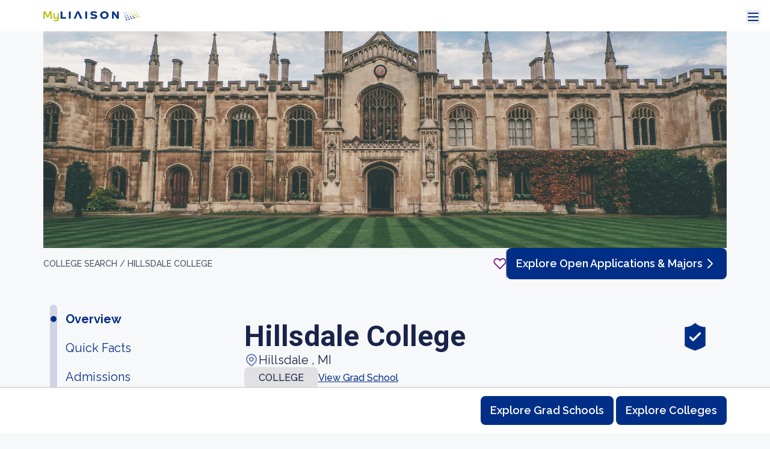

--- FILE ---
content_type: text/html; charset=utf-8
request_url: https://myliaison.com/colleges/hillsdale-college-mi/
body_size: 602152
content:


<!DOCTYPE html>

<html lang="en">
<head><script type="text/javascript">window.NREUM||(NREUM={});NREUM.info={"beacon":"bam.nr-data.net","errorBeacon":"bam.nr-data.net","licenseKey":"NRJS-89ed280e534d2c7b476","applicationID":"1557089211","transactionName":"MVdRbRFRC0ZUBxcMDAgddUwNUxFcWgpMBgVIUVxLBh4GVFYMBjoOD1ZXVQZHBEdQXjAIAhRGcFgAWAB4XAAHCQYRU0Fc","queueTime":0,"applicationTime":13,"agent":""};
(window.NREUM||(NREUM={})).init={privacy:{cookies_enabled:true},ajax:{deny_list:["bam.nr-data.net"]},feature_flags:["soft_nav"],distributed_tracing:{enabled:true}};(window.NREUM||(NREUM={})).loader_config={agentID:"1589083914",accountID:"3619966",trustKey:"112233",xpid:"VwAGWF9VDhABUVRVBwkOVFUA",licenseKey:"NRJS-89ed280e534d2c7b476",applicationID:"1557089211",browserID:"1589083914"};;/*! For license information please see nr-loader-spa-1.308.0.min.js.LICENSE.txt */
(()=>{var e,t,r={384:(e,t,r)=>{"use strict";r.d(t,{NT:()=>a,US:()=>u,Zm:()=>o,bQ:()=>d,dV:()=>c,pV:()=>l});var n=r(6154),i=r(1863),s=r(1910);const a={beacon:"bam.nr-data.net",errorBeacon:"bam.nr-data.net"};function o(){return n.gm.NREUM||(n.gm.NREUM={}),void 0===n.gm.newrelic&&(n.gm.newrelic=n.gm.NREUM),n.gm.NREUM}function c(){let e=o();return e.o||(e.o={ST:n.gm.setTimeout,SI:n.gm.setImmediate||n.gm.setInterval,CT:n.gm.clearTimeout,XHR:n.gm.XMLHttpRequest,REQ:n.gm.Request,EV:n.gm.Event,PR:n.gm.Promise,MO:n.gm.MutationObserver,FETCH:n.gm.fetch,WS:n.gm.WebSocket},(0,s.i)(...Object.values(e.o))),e}function d(e,t){let r=o();r.initializedAgents??={},t.initializedAt={ms:(0,i.t)(),date:new Date},r.initializedAgents[e]=t}function u(e,t){o()[e]=t}function l(){return function(){let e=o();const t=e.info||{};e.info={beacon:a.beacon,errorBeacon:a.errorBeacon,...t}}(),function(){let e=o();const t=e.init||{};e.init={...t}}(),c(),function(){let e=o();const t=e.loader_config||{};e.loader_config={...t}}(),o()}},782:(e,t,r)=>{"use strict";r.d(t,{T:()=>n});const n=r(860).K7.pageViewTiming},860:(e,t,r)=>{"use strict";r.d(t,{$J:()=>u,K7:()=>c,P3:()=>d,XX:()=>i,Yy:()=>o,df:()=>s,qY:()=>n,v4:()=>a});const n="events",i="jserrors",s="browser/blobs",a="rum",o="browser/logs",c={ajax:"ajax",genericEvents:"generic_events",jserrors:i,logging:"logging",metrics:"metrics",pageAction:"page_action",pageViewEvent:"page_view_event",pageViewTiming:"page_view_timing",sessionReplay:"session_replay",sessionTrace:"session_trace",softNav:"soft_navigations",spa:"spa"},d={[c.pageViewEvent]:1,[c.pageViewTiming]:2,[c.metrics]:3,[c.jserrors]:4,[c.spa]:5,[c.ajax]:6,[c.sessionTrace]:7,[c.softNav]:8,[c.sessionReplay]:9,[c.logging]:10,[c.genericEvents]:11},u={[c.pageViewEvent]:a,[c.pageViewTiming]:n,[c.ajax]:n,[c.spa]:n,[c.softNav]:n,[c.metrics]:i,[c.jserrors]:i,[c.sessionTrace]:s,[c.sessionReplay]:s,[c.logging]:o,[c.genericEvents]:"ins"}},944:(e,t,r)=>{"use strict";r.d(t,{R:()=>i});var n=r(3241);function i(e,t){"function"==typeof console.debug&&(console.debug("New Relic Warning: https://github.com/newrelic/newrelic-browser-agent/blob/main/docs/warning-codes.md#".concat(e),t),(0,n.W)({agentIdentifier:null,drained:null,type:"data",name:"warn",feature:"warn",data:{code:e,secondary:t}}))}},993:(e,t,r)=>{"use strict";r.d(t,{A$:()=>s,ET:()=>a,TZ:()=>o,p_:()=>i});var n=r(860);const i={ERROR:"ERROR",WARN:"WARN",INFO:"INFO",DEBUG:"DEBUG",TRACE:"TRACE"},s={OFF:0,ERROR:1,WARN:2,INFO:3,DEBUG:4,TRACE:5},a="log",o=n.K7.logging},1541:(e,t,r)=>{"use strict";r.d(t,{U:()=>i,f:()=>n});const n={MFE:"MFE",BA:"BA"};function i(e,t){if(2!==t?.harvestEndpointVersion)return{};const r=t.agentRef.runtime.appMetadata.agents[0].entityGuid;return e?{"source.id":e.id,"source.name":e.name,"source.type":e.type,"parent.id":e.parent?.id||r,"parent.type":e.parent?.type||n.BA}:{"entity.guid":r,appId:t.agentRef.info.applicationID}}},1687:(e,t,r)=>{"use strict";r.d(t,{Ak:()=>d,Ze:()=>h,x3:()=>u});var n=r(3241),i=r(7836),s=r(3606),a=r(860),o=r(2646);const c={};function d(e,t){const r={staged:!1,priority:a.P3[t]||0};l(e),c[e].get(t)||c[e].set(t,r)}function u(e,t){e&&c[e]&&(c[e].get(t)&&c[e].delete(t),p(e,t,!1),c[e].size&&f(e))}function l(e){if(!e)throw new Error("agentIdentifier required");c[e]||(c[e]=new Map)}function h(e="",t="feature",r=!1){if(l(e),!e||!c[e].get(t)||r)return p(e,t);c[e].get(t).staged=!0,f(e)}function f(e){const t=Array.from(c[e]);t.every(([e,t])=>t.staged)&&(t.sort((e,t)=>e[1].priority-t[1].priority),t.forEach(([t])=>{c[e].delete(t),p(e,t)}))}function p(e,t,r=!0){const a=e?i.ee.get(e):i.ee,c=s.i.handlers;if(!a.aborted&&a.backlog&&c){if((0,n.W)({agentIdentifier:e,type:"lifecycle",name:"drain",feature:t}),r){const e=a.backlog[t],r=c[t];if(r){for(let t=0;e&&t<e.length;++t)g(e[t],r);Object.entries(r).forEach(([e,t])=>{Object.values(t||{}).forEach(t=>{t[0]?.on&&t[0]?.context()instanceof o.y&&t[0].on(e,t[1])})})}}a.isolatedBacklog||delete c[t],a.backlog[t]=null,a.emit("drain-"+t,[])}}function g(e,t){var r=e[1];Object.values(t[r]||{}).forEach(t=>{var r=e[0];if(t[0]===r){var n=t[1],i=e[3],s=e[2];n.apply(i,s)}})}},1738:(e,t,r)=>{"use strict";r.d(t,{U:()=>f,Y:()=>h});var n=r(3241),i=r(9908),s=r(1863),a=r(944),o=r(5701),c=r(3969),d=r(8362),u=r(860),l=r(4261);function h(e,t,r,s){const h=s||r;!h||h[e]&&h[e]!==d.d.prototype[e]||(h[e]=function(){(0,i.p)(c.xV,["API/"+e+"/called"],void 0,u.K7.metrics,r.ee),(0,n.W)({agentIdentifier:r.agentIdentifier,drained:!!o.B?.[r.agentIdentifier],type:"data",name:"api",feature:l.Pl+e,data:{}});try{return t.apply(this,arguments)}catch(e){(0,a.R)(23,e)}})}function f(e,t,r,n,a){const o=e.info;null===r?delete o.jsAttributes[t]:o.jsAttributes[t]=r,(a||null===r)&&(0,i.p)(l.Pl+n,[(0,s.t)(),t,r],void 0,"session",e.ee)}},1741:(e,t,r)=>{"use strict";r.d(t,{W:()=>s});var n=r(944),i=r(4261);class s{#e(e,...t){if(this[e]!==s.prototype[e])return this[e](...t);(0,n.R)(35,e)}addPageAction(e,t){return this.#e(i.hG,e,t)}register(e){return this.#e(i.eY,e)}recordCustomEvent(e,t){return this.#e(i.fF,e,t)}setPageViewName(e,t){return this.#e(i.Fw,e,t)}setCustomAttribute(e,t,r){return this.#e(i.cD,e,t,r)}noticeError(e,t){return this.#e(i.o5,e,t)}setUserId(e,t=!1){return this.#e(i.Dl,e,t)}setApplicationVersion(e){return this.#e(i.nb,e)}setErrorHandler(e){return this.#e(i.bt,e)}addRelease(e,t){return this.#e(i.k6,e,t)}log(e,t){return this.#e(i.$9,e,t)}start(){return this.#e(i.d3)}finished(e){return this.#e(i.BL,e)}recordReplay(){return this.#e(i.CH)}pauseReplay(){return this.#e(i.Tb)}addToTrace(e){return this.#e(i.U2,e)}setCurrentRouteName(e){return this.#e(i.PA,e)}interaction(e){return this.#e(i.dT,e)}wrapLogger(e,t,r){return this.#e(i.Wb,e,t,r)}measure(e,t){return this.#e(i.V1,e,t)}consent(e){return this.#e(i.Pv,e)}}},1863:(e,t,r)=>{"use strict";function n(){return Math.floor(performance.now())}r.d(t,{t:()=>n})},1910:(e,t,r)=>{"use strict";r.d(t,{i:()=>s});var n=r(944);const i=new Map;function s(...e){return e.every(e=>{if(i.has(e))return i.get(e);const t="function"==typeof e?e.toString():"",r=t.includes("[native code]"),s=t.includes("nrWrapper");return r||s||(0,n.R)(64,e?.name||t),i.set(e,r),r})}},2555:(e,t,r)=>{"use strict";r.d(t,{D:()=>o,f:()=>a});var n=r(384),i=r(8122);const s={beacon:n.NT.beacon,errorBeacon:n.NT.errorBeacon,licenseKey:void 0,applicationID:void 0,sa:void 0,queueTime:void 0,applicationTime:void 0,ttGuid:void 0,user:void 0,account:void 0,product:void 0,extra:void 0,jsAttributes:{},userAttributes:void 0,atts:void 0,transactionName:void 0,tNamePlain:void 0};function a(e){try{return!!e.licenseKey&&!!e.errorBeacon&&!!e.applicationID}catch(e){return!1}}const o=e=>(0,i.a)(e,s)},2614:(e,t,r)=>{"use strict";r.d(t,{BB:()=>a,H3:()=>n,g:()=>d,iL:()=>c,tS:()=>o,uh:()=>i,wk:()=>s});const n="NRBA",i="SESSION",s=144e5,a=18e5,o={STARTED:"session-started",PAUSE:"session-pause",RESET:"session-reset",RESUME:"session-resume",UPDATE:"session-update"},c={SAME_TAB:"same-tab",CROSS_TAB:"cross-tab"},d={OFF:0,FULL:1,ERROR:2}},2646:(e,t,r)=>{"use strict";r.d(t,{y:()=>n});class n{constructor(e){this.contextId=e}}},2843:(e,t,r)=>{"use strict";r.d(t,{G:()=>s,u:()=>i});var n=r(3878);function i(e,t=!1,r,i){(0,n.DD)("visibilitychange",function(){if(t)return void("hidden"===document.visibilityState&&e());e(document.visibilityState)},r,i)}function s(e,t,r){(0,n.sp)("pagehide",e,t,r)}},3241:(e,t,r)=>{"use strict";r.d(t,{W:()=>s});var n=r(6154);const i="newrelic";function s(e={}){try{n.gm.dispatchEvent(new CustomEvent(i,{detail:e}))}catch(e){}}},3304:(e,t,r)=>{"use strict";r.d(t,{A:()=>s});var n=r(7836);const i=()=>{const e=new WeakSet;return(t,r)=>{if("object"==typeof r&&null!==r){if(e.has(r))return;e.add(r)}return r}};function s(e){try{return JSON.stringify(e,i())??""}catch(e){try{n.ee.emit("internal-error",[e])}catch(e){}return""}}},3333:(e,t,r)=>{"use strict";r.d(t,{$v:()=>u,TZ:()=>n,Xh:()=>c,Zp:()=>i,kd:()=>d,mq:()=>o,nf:()=>a,qN:()=>s});const n=r(860).K7.genericEvents,i=["auxclick","click","copy","keydown","paste","scrollend"],s=["focus","blur"],a=4,o=1e3,c=2e3,d=["PageAction","UserAction","BrowserPerformance"],u={RESOURCES:"experimental.resources",REGISTER:"register"}},3434:(e,t,r)=>{"use strict";r.d(t,{Jt:()=>s,YM:()=>d});var n=r(7836),i=r(5607);const s="nr@original:".concat(i.W),a=50;var o=Object.prototype.hasOwnProperty,c=!1;function d(e,t){return e||(e=n.ee),r.inPlace=function(e,t,n,i,s){n||(n="");const a="-"===n.charAt(0);for(let o=0;o<t.length;o++){const c=t[o],d=e[c];l(d)||(e[c]=r(d,a?c+n:n,i,c,s))}},r.flag=s,r;function r(t,r,n,c,d){return l(t)?t:(r||(r=""),nrWrapper[s]=t,function(e,t,r){if(Object.defineProperty&&Object.keys)try{return Object.keys(e).forEach(function(r){Object.defineProperty(t,r,{get:function(){return e[r]},set:function(t){return e[r]=t,t}})}),t}catch(e){u([e],r)}for(var n in e)o.call(e,n)&&(t[n]=e[n])}(t,nrWrapper,e),nrWrapper);function nrWrapper(){var s,o,l,h;let f;try{o=this,s=[...arguments],l="function"==typeof n?n(s,o):n||{}}catch(t){u([t,"",[s,o,c],l],e)}i(r+"start",[s,o,c],l,d);const p=performance.now();let g;try{return h=t.apply(o,s),g=performance.now(),h}catch(e){throw g=performance.now(),i(r+"err",[s,o,e],l,d),f=e,f}finally{const e=g-p,t={start:p,end:g,duration:e,isLongTask:e>=a,methodName:c,thrownError:f};t.isLongTask&&i("long-task",[t,o],l,d),i(r+"end",[s,o,h],l,d)}}}function i(r,n,i,s){if(!c||t){var a=c;c=!0;try{e.emit(r,n,i,t,s)}catch(t){u([t,r,n,i],e)}c=a}}}function u(e,t){t||(t=n.ee);try{t.emit("internal-error",e)}catch(e){}}function l(e){return!(e&&"function"==typeof e&&e.apply&&!e[s])}},3606:(e,t,r)=>{"use strict";r.d(t,{i:()=>s});var n=r(9908);s.on=a;var i=s.handlers={};function s(e,t,r,s){a(s||n.d,i,e,t,r)}function a(e,t,r,i,s){s||(s="feature"),e||(e=n.d);var a=t[s]=t[s]||{};(a[r]=a[r]||[]).push([e,i])}},3738:(e,t,r)=>{"use strict";r.d(t,{He:()=>i,Kp:()=>o,Lc:()=>d,Rz:()=>u,TZ:()=>n,bD:()=>s,d3:()=>a,jx:()=>l,sl:()=>h,uP:()=>c});const n=r(860).K7.sessionTrace,i="bstResource",s="resource",a="-start",o="-end",c="fn"+a,d="fn"+o,u="pushState",l=1e3,h=3e4},3785:(e,t,r)=>{"use strict";r.d(t,{R:()=>c,b:()=>d});var n=r(9908),i=r(1863),s=r(860),a=r(3969),o=r(993);function c(e,t,r={},c=o.p_.INFO,d=!0,u,l=(0,i.t)()){(0,n.p)(a.xV,["API/logging/".concat(c.toLowerCase(),"/called")],void 0,s.K7.metrics,e),(0,n.p)(o.ET,[l,t,r,c,d,u],void 0,s.K7.logging,e)}function d(e){return"string"==typeof e&&Object.values(o.p_).some(t=>t===e.toUpperCase().trim())}},3878:(e,t,r)=>{"use strict";function n(e,t){return{capture:e,passive:!1,signal:t}}function i(e,t,r=!1,i){window.addEventListener(e,t,n(r,i))}function s(e,t,r=!1,i){document.addEventListener(e,t,n(r,i))}r.d(t,{DD:()=>s,jT:()=>n,sp:()=>i})},3962:(e,t,r)=>{"use strict";r.d(t,{AM:()=>a,O2:()=>l,OV:()=>s,Qu:()=>h,TZ:()=>c,ih:()=>f,pP:()=>o,t1:()=>u,tC:()=>i,wD:()=>d});var n=r(860);const i=["click","keydown","submit"],s="popstate",a="api",o="initialPageLoad",c=n.K7.softNav,d=5e3,u=500,l={INITIAL_PAGE_LOAD:"",ROUTE_CHANGE:1,UNSPECIFIED:2},h={INTERACTION:1,AJAX:2,CUSTOM_END:3,CUSTOM_TRACER:4},f={IP:"in progress",PF:"pending finish",FIN:"finished",CAN:"cancelled"}},3969:(e,t,r)=>{"use strict";r.d(t,{TZ:()=>n,XG:()=>o,rs:()=>i,xV:()=>a,z_:()=>s});const n=r(860).K7.metrics,i="sm",s="cm",a="storeSupportabilityMetrics",o="storeEventMetrics"},4234:(e,t,r)=>{"use strict";r.d(t,{W:()=>s});var n=r(7836),i=r(1687);class s{constructor(e,t){this.agentIdentifier=e,this.ee=n.ee.get(e),this.featureName=t,this.blocked=!1}deregisterDrain(){(0,i.x3)(this.agentIdentifier,this.featureName)}}},4261:(e,t,r)=>{"use strict";r.d(t,{$9:()=>u,BL:()=>c,CH:()=>p,Dl:()=>R,Fw:()=>w,PA:()=>v,Pl:()=>n,Pv:()=>A,Tb:()=>h,U2:()=>a,V1:()=>E,Wb:()=>T,bt:()=>y,cD:()=>b,d3:()=>x,dT:()=>d,eY:()=>g,fF:()=>f,hG:()=>s,hw:()=>i,k6:()=>o,nb:()=>m,o5:()=>l});const n="api-",i=n+"ixn-",s="addPageAction",a="addToTrace",o="addRelease",c="finished",d="interaction",u="log",l="noticeError",h="pauseReplay",f="recordCustomEvent",p="recordReplay",g="register",m="setApplicationVersion",v="setCurrentRouteName",b="setCustomAttribute",y="setErrorHandler",w="setPageViewName",R="setUserId",x="start",T="wrapLogger",E="measure",A="consent"},5205:(e,t,r)=>{"use strict";r.d(t,{j:()=>S});var n=r(384),i=r(1741);var s=r(2555),a=r(3333);const o=e=>{if(!e||"string"!=typeof e)return!1;try{document.createDocumentFragment().querySelector(e)}catch{return!1}return!0};var c=r(2614),d=r(944),u=r(8122);const l="[data-nr-mask]",h=e=>(0,u.a)(e,(()=>{const e={feature_flags:[],experimental:{allow_registered_children:!1,resources:!1},mask_selector:"*",block_selector:"[data-nr-block]",mask_input_options:{color:!1,date:!1,"datetime-local":!1,email:!1,month:!1,number:!1,range:!1,search:!1,tel:!1,text:!1,time:!1,url:!1,week:!1,textarea:!1,select:!1,password:!0}};return{ajax:{deny_list:void 0,block_internal:!0,enabled:!0,autoStart:!0},api:{get allow_registered_children(){return e.feature_flags.includes(a.$v.REGISTER)||e.experimental.allow_registered_children},set allow_registered_children(t){e.experimental.allow_registered_children=t},duplicate_registered_data:!1},browser_consent_mode:{enabled:!1},distributed_tracing:{enabled:void 0,exclude_newrelic_header:void 0,cors_use_newrelic_header:void 0,cors_use_tracecontext_headers:void 0,allowed_origins:void 0},get feature_flags(){return e.feature_flags},set feature_flags(t){e.feature_flags=t},generic_events:{enabled:!0,autoStart:!0},harvest:{interval:30},jserrors:{enabled:!0,autoStart:!0},logging:{enabled:!0,autoStart:!0},metrics:{enabled:!0,autoStart:!0},obfuscate:void 0,page_action:{enabled:!0},page_view_event:{enabled:!0,autoStart:!0},page_view_timing:{enabled:!0,autoStart:!0},performance:{capture_marks:!1,capture_measures:!1,capture_detail:!0,resources:{get enabled(){return e.feature_flags.includes(a.$v.RESOURCES)||e.experimental.resources},set enabled(t){e.experimental.resources=t},asset_types:[],first_party_domains:[],ignore_newrelic:!0}},privacy:{cookies_enabled:!0},proxy:{assets:void 0,beacon:void 0},session:{expiresMs:c.wk,inactiveMs:c.BB},session_replay:{autoStart:!0,enabled:!1,preload:!1,sampling_rate:10,error_sampling_rate:100,collect_fonts:!1,inline_images:!1,fix_stylesheets:!0,mask_all_inputs:!0,get mask_text_selector(){return e.mask_selector},set mask_text_selector(t){o(t)?e.mask_selector="".concat(t,",").concat(l):""===t||null===t?e.mask_selector=l:(0,d.R)(5,t)},get block_class(){return"nr-block"},get ignore_class(){return"nr-ignore"},get mask_text_class(){return"nr-mask"},get block_selector(){return e.block_selector},set block_selector(t){o(t)?e.block_selector+=",".concat(t):""!==t&&(0,d.R)(6,t)},get mask_input_options(){return e.mask_input_options},set mask_input_options(t){t&&"object"==typeof t?e.mask_input_options={...t,password:!0}:(0,d.R)(7,t)}},session_trace:{enabled:!0,autoStart:!0},soft_navigations:{enabled:!0,autoStart:!0},spa:{enabled:!0,autoStart:!0},ssl:void 0,user_actions:{enabled:!0,elementAttributes:["id","className","tagName","type"]}}})());var f=r(6154),p=r(9324);let g=0;const m={buildEnv:p.F3,distMethod:p.Xs,version:p.xv,originTime:f.WN},v={consented:!1},b={appMetadata:{},get consented(){return this.session?.state?.consent||v.consented},set consented(e){v.consented=e},customTransaction:void 0,denyList:void 0,disabled:!1,harvester:void 0,isolatedBacklog:!1,isRecording:!1,loaderType:void 0,maxBytes:3e4,obfuscator:void 0,onerror:void 0,ptid:void 0,releaseIds:{},session:void 0,timeKeeper:void 0,registeredEntities:[],jsAttributesMetadata:{bytes:0},get harvestCount(){return++g}},y=e=>{const t=(0,u.a)(e,b),r=Object.keys(m).reduce((e,t)=>(e[t]={value:m[t],writable:!1,configurable:!0,enumerable:!0},e),{});return Object.defineProperties(t,r)};var w=r(5701);const R=e=>{const t=e.startsWith("http");e+="/",r.p=t?e:"https://"+e};var x=r(7836),T=r(3241);const E={accountID:void 0,trustKey:void 0,agentID:void 0,licenseKey:void 0,applicationID:void 0,xpid:void 0},A=e=>(0,u.a)(e,E),_=new Set;function S(e,t={},r,a){let{init:o,info:c,loader_config:d,runtime:u={},exposed:l=!0}=t;if(!c){const e=(0,n.pV)();o=e.init,c=e.info,d=e.loader_config}e.init=h(o||{}),e.loader_config=A(d||{}),c.jsAttributes??={},f.bv&&(c.jsAttributes.isWorker=!0),e.info=(0,s.D)(c);const p=e.init,g=[c.beacon,c.errorBeacon];_.has(e.agentIdentifier)||(p.proxy.assets&&(R(p.proxy.assets),g.push(p.proxy.assets)),p.proxy.beacon&&g.push(p.proxy.beacon),e.beacons=[...g],function(e){const t=(0,n.pV)();Object.getOwnPropertyNames(i.W.prototype).forEach(r=>{const n=i.W.prototype[r];if("function"!=typeof n||"constructor"===n)return;let s=t[r];e[r]&&!1!==e.exposed&&"micro-agent"!==e.runtime?.loaderType&&(t[r]=(...t)=>{const n=e[r](...t);return s?s(...t):n})})}(e),(0,n.US)("activatedFeatures",w.B)),u.denyList=[...p.ajax.deny_list||[],...p.ajax.block_internal?g:[]],u.ptid=e.agentIdentifier,u.loaderType=r,e.runtime=y(u),_.has(e.agentIdentifier)||(e.ee=x.ee.get(e.agentIdentifier),e.exposed=l,(0,T.W)({agentIdentifier:e.agentIdentifier,drained:!!w.B?.[e.agentIdentifier],type:"lifecycle",name:"initialize",feature:void 0,data:e.config})),_.add(e.agentIdentifier)}},5270:(e,t,r)=>{"use strict";r.d(t,{Aw:()=>a,SR:()=>s,rF:()=>o});var n=r(384),i=r(7767);function s(e){return!!(0,n.dV)().o.MO&&(0,i.V)(e)&&!0===e?.session_trace.enabled}function a(e){return!0===e?.session_replay.preload&&s(e)}function o(e,t){try{if("string"==typeof t?.type){if("password"===t.type.toLowerCase())return"*".repeat(e?.length||0);if(void 0!==t?.dataset?.nrUnmask||t?.classList?.contains("nr-unmask"))return e}}catch(e){}return"string"==typeof e?e.replace(/[\S]/g,"*"):"*".repeat(e?.length||0)}},5289:(e,t,r)=>{"use strict";r.d(t,{GG:()=>a,Qr:()=>c,sB:()=>o});var n=r(3878),i=r(6389);function s(){return"undefined"==typeof document||"complete"===document.readyState}function a(e,t){if(s())return e();const r=(0,i.J)(e),a=setInterval(()=>{s()&&(clearInterval(a),r())},500);(0,n.sp)("load",r,t)}function o(e){if(s())return e();(0,n.DD)("DOMContentLoaded",e)}function c(e){if(s())return e();(0,n.sp)("popstate",e)}},5607:(e,t,r)=>{"use strict";r.d(t,{W:()=>n});const n=(0,r(9566).bz)()},5701:(e,t,r)=>{"use strict";r.d(t,{B:()=>s,t:()=>a});var n=r(3241);const i=new Set,s={};function a(e,t){const r=t.agentIdentifier;s[r]??={},e&&"object"==typeof e&&(i.has(r)||(t.ee.emit("rumresp",[e]),s[r]=e,i.add(r),(0,n.W)({agentIdentifier:r,loaded:!0,drained:!0,type:"lifecycle",name:"load",feature:void 0,data:e})))}},6154:(e,t,r)=>{"use strict";r.d(t,{OF:()=>d,RI:()=>i,WN:()=>h,bv:()=>s,eN:()=>f,gm:()=>a,lR:()=>l,m:()=>c,mw:()=>o,sb:()=>u});var n=r(1863);const i="undefined"!=typeof window&&!!window.document,s="undefined"!=typeof WorkerGlobalScope&&("undefined"!=typeof self&&self instanceof WorkerGlobalScope&&self.navigator instanceof WorkerNavigator||"undefined"!=typeof globalThis&&globalThis instanceof WorkerGlobalScope&&globalThis.navigator instanceof WorkerNavigator),a=i?window:"undefined"!=typeof WorkerGlobalScope&&("undefined"!=typeof self&&self instanceof WorkerGlobalScope&&self||"undefined"!=typeof globalThis&&globalThis instanceof WorkerGlobalScope&&globalThis),o=Boolean("hidden"===a?.document?.visibilityState),c=""+a?.location,d=/iPad|iPhone|iPod/.test(a.navigator?.userAgent),u=d&&"undefined"==typeof SharedWorker,l=(()=>{const e=a.navigator?.userAgent?.match(/Firefox[/\s](\d+\.\d+)/);return Array.isArray(e)&&e.length>=2?+e[1]:0})(),h=Date.now()-(0,n.t)(),f=()=>"undefined"!=typeof PerformanceNavigationTiming&&a?.performance?.getEntriesByType("navigation")?.[0]?.responseStart},6344:(e,t,r)=>{"use strict";r.d(t,{BB:()=>u,Qb:()=>l,TZ:()=>i,Ug:()=>a,Vh:()=>s,_s:()=>o,bc:()=>d,yP:()=>c});var n=r(2614);const i=r(860).K7.sessionReplay,s="errorDuringReplay",a=.12,o={DomContentLoaded:0,Load:1,FullSnapshot:2,IncrementalSnapshot:3,Meta:4,Custom:5},c={[n.g.ERROR]:15e3,[n.g.FULL]:3e5,[n.g.OFF]:0},d={RESET:{message:"Session was reset",sm:"Reset"},IMPORT:{message:"Recorder failed to import",sm:"Import"},TOO_MANY:{message:"429: Too Many Requests",sm:"Too-Many"},TOO_BIG:{message:"Payload was too large",sm:"Too-Big"},CROSS_TAB:{message:"Session Entity was set to OFF on another tab",sm:"Cross-Tab"},ENTITLEMENTS:{message:"Session Replay is not allowed and will not be started",sm:"Entitlement"}},u=5e3,l={API:"api",RESUME:"resume",SWITCH_TO_FULL:"switchToFull",INITIALIZE:"initialize",PRELOAD:"preload"}},6389:(e,t,r)=>{"use strict";function n(e,t=500,r={}){const n=r?.leading||!1;let i;return(...r)=>{n&&void 0===i&&(e.apply(this,r),i=setTimeout(()=>{i=clearTimeout(i)},t)),n||(clearTimeout(i),i=setTimeout(()=>{e.apply(this,r)},t))}}function i(e){let t=!1;return(...r)=>{t||(t=!0,e.apply(this,r))}}r.d(t,{J:()=>i,s:()=>n})},6630:(e,t,r)=>{"use strict";r.d(t,{T:()=>n});const n=r(860).K7.pageViewEvent},6774:(e,t,r)=>{"use strict";r.d(t,{T:()=>n});const n=r(860).K7.jserrors},7295:(e,t,r)=>{"use strict";r.d(t,{Xv:()=>a,gX:()=>i,iW:()=>s});var n=[];function i(e){if(!e||s(e))return!1;if(0===n.length)return!0;if("*"===n[0].hostname)return!1;for(var t=0;t<n.length;t++){var r=n[t];if(r.hostname.test(e.hostname)&&r.pathname.test(e.pathname))return!1}return!0}function s(e){return void 0===e.hostname}function a(e){if(n=[],e&&e.length)for(var t=0;t<e.length;t++){let r=e[t];if(!r)continue;if("*"===r)return void(n=[{hostname:"*"}]);0===r.indexOf("http://")?r=r.substring(7):0===r.indexOf("https://")&&(r=r.substring(8));const i=r.indexOf("/");let s,a;i>0?(s=r.substring(0,i),a=r.substring(i)):(s=r,a="*");let[c]=s.split(":");n.push({hostname:o(c),pathname:o(a,!0)})}}function o(e,t=!1){const r=e.replace(/[.+?^${}()|[\]\\]/g,e=>"\\"+e).replace(/\*/g,".*?");return new RegExp((t?"^":"")+r+"$")}},7485:(e,t,r)=>{"use strict";r.d(t,{D:()=>i});var n=r(6154);function i(e){if(0===(e||"").indexOf("data:"))return{protocol:"data"};try{const t=new URL(e,location.href),r={port:t.port,hostname:t.hostname,pathname:t.pathname,search:t.search,protocol:t.protocol.slice(0,t.protocol.indexOf(":")),sameOrigin:t.protocol===n.gm?.location?.protocol&&t.host===n.gm?.location?.host};return r.port&&""!==r.port||("http:"===t.protocol&&(r.port="80"),"https:"===t.protocol&&(r.port="443")),r.pathname&&""!==r.pathname?r.pathname.startsWith("/")||(r.pathname="/".concat(r.pathname)):r.pathname="/",r}catch(e){return{}}}},7699:(e,t,r)=>{"use strict";r.d(t,{It:()=>s,KC:()=>o,No:()=>i,qh:()=>a});var n=r(860);const i=16e3,s=1e6,a="SESSION_ERROR",o={[n.K7.logging]:!0,[n.K7.genericEvents]:!1,[n.K7.jserrors]:!1,[n.K7.ajax]:!1}},7767:(e,t,r)=>{"use strict";r.d(t,{V:()=>i});var n=r(6154);const i=e=>n.RI&&!0===e?.privacy.cookies_enabled},7836:(e,t,r)=>{"use strict";r.d(t,{P:()=>o,ee:()=>c});var n=r(384),i=r(8990),s=r(2646),a=r(5607);const o="nr@context:".concat(a.W),c=function e(t,r){var n={},a={},u={},l=!1;try{l=16===r.length&&d.initializedAgents?.[r]?.runtime.isolatedBacklog}catch(e){}var h={on:p,addEventListener:p,removeEventListener:function(e,t){var r=n[e];if(!r)return;for(var i=0;i<r.length;i++)r[i]===t&&r.splice(i,1)},emit:function(e,r,n,i,s){!1!==s&&(s=!0);if(c.aborted&&!i)return;t&&s&&t.emit(e,r,n);var o=f(n);g(e).forEach(e=>{e.apply(o,r)});var d=v()[a[e]];d&&d.push([h,e,r,o]);return o},get:m,listeners:g,context:f,buffer:function(e,t){const r=v();if(t=t||"feature",h.aborted)return;Object.entries(e||{}).forEach(([e,n])=>{a[n]=t,t in r||(r[t]=[])})},abort:function(){h._aborted=!0,Object.keys(h.backlog).forEach(e=>{delete h.backlog[e]})},isBuffering:function(e){return!!v()[a[e]]},debugId:r,backlog:l?{}:t&&"object"==typeof t.backlog?t.backlog:{},isolatedBacklog:l};return Object.defineProperty(h,"aborted",{get:()=>{let e=h._aborted||!1;return e||(t&&(e=t.aborted),e)}}),h;function f(e){return e&&e instanceof s.y?e:e?(0,i.I)(e,o,()=>new s.y(o)):new s.y(o)}function p(e,t){n[e]=g(e).concat(t)}function g(e){return n[e]||[]}function m(t){return u[t]=u[t]||e(h,t)}function v(){return h.backlog}}(void 0,"globalEE"),d=(0,n.Zm)();d.ee||(d.ee=c)},8122:(e,t,r)=>{"use strict";r.d(t,{a:()=>i});var n=r(944);function i(e,t){try{if(!e||"object"!=typeof e)return(0,n.R)(3);if(!t||"object"!=typeof t)return(0,n.R)(4);const r=Object.create(Object.getPrototypeOf(t),Object.getOwnPropertyDescriptors(t)),s=0===Object.keys(r).length?e:r;for(let a in s)if(void 0!==e[a])try{if(null===e[a]){r[a]=null;continue}Array.isArray(e[a])&&Array.isArray(t[a])?r[a]=Array.from(new Set([...e[a],...t[a]])):"object"==typeof e[a]&&"object"==typeof t[a]?r[a]=i(e[a],t[a]):r[a]=e[a]}catch(e){r[a]||(0,n.R)(1,e)}return r}catch(e){(0,n.R)(2,e)}}},8139:(e,t,r)=>{"use strict";r.d(t,{u:()=>h});var n=r(7836),i=r(3434),s=r(8990),a=r(6154);const o={},c=a.gm.XMLHttpRequest,d="addEventListener",u="removeEventListener",l="nr@wrapped:".concat(n.P);function h(e){var t=function(e){return(e||n.ee).get("events")}(e);if(o[t.debugId]++)return t;o[t.debugId]=1;var r=(0,i.YM)(t,!0);function h(e){r.inPlace(e,[d,u],"-",p)}function p(e,t){return e[1]}return"getPrototypeOf"in Object&&(a.RI&&f(document,h),c&&f(c.prototype,h),f(a.gm,h)),t.on(d+"-start",function(e,t){var n=e[1];if(null!==n&&("function"==typeof n||"object"==typeof n)&&"newrelic"!==e[0]){var i=(0,s.I)(n,l,function(){var e={object:function(){if("function"!=typeof n.handleEvent)return;return n.handleEvent.apply(n,arguments)},function:n}[typeof n];return e?r(e,"fn-",null,e.name||"anonymous"):n});this.wrapped=e[1]=i}}),t.on(u+"-start",function(e){e[1]=this.wrapped||e[1]}),t}function f(e,t,...r){let n=e;for(;"object"==typeof n&&!Object.prototype.hasOwnProperty.call(n,d);)n=Object.getPrototypeOf(n);n&&t(n,...r)}},8362:(e,t,r)=>{"use strict";r.d(t,{d:()=>s});var n=r(9566),i=r(1741);class s extends i.W{agentIdentifier=(0,n.LA)(16)}},8374:(e,t,r)=>{r.nc=(()=>{try{return document?.currentScript?.nonce}catch(e){}return""})()},8990:(e,t,r)=>{"use strict";r.d(t,{I:()=>i});var n=Object.prototype.hasOwnProperty;function i(e,t,r){if(n.call(e,t))return e[t];var i=r();if(Object.defineProperty&&Object.keys)try{return Object.defineProperty(e,t,{value:i,writable:!0,enumerable:!1}),i}catch(e){}return e[t]=i,i}},9119:(e,t,r)=>{"use strict";r.d(t,{L:()=>s});var n=/([^?#]*)[^#]*(#[^?]*|$).*/,i=/([^?#]*)().*/;function s(e,t){return e?e.replace(t?n:i,"$1$2"):e}},9300:(e,t,r)=>{"use strict";r.d(t,{T:()=>n});const n=r(860).K7.ajax},9324:(e,t,r)=>{"use strict";r.d(t,{AJ:()=>a,F3:()=>i,Xs:()=>s,Yq:()=>o,xv:()=>n});const n="1.308.0",i="PROD",s="CDN",a="@newrelic/rrweb",o="1.0.1"},9566:(e,t,r)=>{"use strict";r.d(t,{LA:()=>o,ZF:()=>c,bz:()=>a,el:()=>d});var n=r(6154);const i="xxxxxxxx-xxxx-4xxx-yxxx-xxxxxxxxxxxx";function s(e,t){return e?15&e[t]:16*Math.random()|0}function a(){const e=n.gm?.crypto||n.gm?.msCrypto;let t,r=0;return e&&e.getRandomValues&&(t=e.getRandomValues(new Uint8Array(30))),i.split("").map(e=>"x"===e?s(t,r++).toString(16):"y"===e?(3&s()|8).toString(16):e).join("")}function o(e){const t=n.gm?.crypto||n.gm?.msCrypto;let r,i=0;t&&t.getRandomValues&&(r=t.getRandomValues(new Uint8Array(e)));const a=[];for(var o=0;o<e;o++)a.push(s(r,i++).toString(16));return a.join("")}function c(){return o(16)}function d(){return o(32)}},9908:(e,t,r)=>{"use strict";r.d(t,{d:()=>n,p:()=>i});var n=r(7836).ee.get("handle");function i(e,t,r,i,s){s?(s.buffer([e],i),s.emit(e,t,r)):(n.buffer([e],i),n.emit(e,t,r))}}},n={};function i(e){var t=n[e];if(void 0!==t)return t.exports;var s=n[e]={exports:{}};return r[e](s,s.exports,i),s.exports}i.m=r,i.d=(e,t)=>{for(var r in t)i.o(t,r)&&!i.o(e,r)&&Object.defineProperty(e,r,{enumerable:!0,get:t[r]})},i.f={},i.e=e=>Promise.all(Object.keys(i.f).reduce((t,r)=>(i.f[r](e,t),t),[])),i.u=e=>({212:"nr-spa-compressor",249:"nr-spa-recorder",478:"nr-spa"}[e]+"-1.308.0.min.js"),i.o=(e,t)=>Object.prototype.hasOwnProperty.call(e,t),e={},t="NRBA-1.308.0.PROD:",i.l=(r,n,s,a)=>{if(e[r])e[r].push(n);else{var o,c;if(void 0!==s)for(var d=document.getElementsByTagName("script"),u=0;u<d.length;u++){var l=d[u];if(l.getAttribute("src")==r||l.getAttribute("data-webpack")==t+s){o=l;break}}if(!o){c=!0;var h={478:"sha512-RSfSVnmHk59T/uIPbdSE0LPeqcEdF4/+XhfJdBuccH5rYMOEZDhFdtnh6X6nJk7hGpzHd9Ujhsy7lZEz/ORYCQ==",249:"sha512-ehJXhmntm85NSqW4MkhfQqmeKFulra3klDyY0OPDUE+sQ3GokHlPh1pmAzuNy//3j4ac6lzIbmXLvGQBMYmrkg==",212:"sha512-B9h4CR46ndKRgMBcK+j67uSR2RCnJfGefU+A7FrgR/k42ovXy5x/MAVFiSvFxuVeEk/pNLgvYGMp1cBSK/G6Fg=="};(o=document.createElement("script")).charset="utf-8",i.nc&&o.setAttribute("nonce",i.nc),o.setAttribute("data-webpack",t+s),o.src=r,0!==o.src.indexOf(window.location.origin+"/")&&(o.crossOrigin="anonymous"),h[a]&&(o.integrity=h[a])}e[r]=[n];var f=(t,n)=>{o.onerror=o.onload=null,clearTimeout(p);var i=e[r];if(delete e[r],o.parentNode&&o.parentNode.removeChild(o),i&&i.forEach(e=>e(n)),t)return t(n)},p=setTimeout(f.bind(null,void 0,{type:"timeout",target:o}),12e4);o.onerror=f.bind(null,o.onerror),o.onload=f.bind(null,o.onload),c&&document.head.appendChild(o)}},i.r=e=>{"undefined"!=typeof Symbol&&Symbol.toStringTag&&Object.defineProperty(e,Symbol.toStringTag,{value:"Module"}),Object.defineProperty(e,"__esModule",{value:!0})},i.p="https://js-agent.newrelic.com/",(()=>{var e={38:0,788:0};i.f.j=(t,r)=>{var n=i.o(e,t)?e[t]:void 0;if(0!==n)if(n)r.push(n[2]);else{var s=new Promise((r,i)=>n=e[t]=[r,i]);r.push(n[2]=s);var a=i.p+i.u(t),o=new Error;i.l(a,r=>{if(i.o(e,t)&&(0!==(n=e[t])&&(e[t]=void 0),n)){var s=r&&("load"===r.type?"missing":r.type),a=r&&r.target&&r.target.src;o.message="Loading chunk "+t+" failed: ("+s+": "+a+")",o.name="ChunkLoadError",o.type=s,o.request=a,n[1](o)}},"chunk-"+t,t)}};var t=(t,r)=>{var n,s,[a,o,c]=r,d=0;if(a.some(t=>0!==e[t])){for(n in o)i.o(o,n)&&(i.m[n]=o[n]);if(c)c(i)}for(t&&t(r);d<a.length;d++)s=a[d],i.o(e,s)&&e[s]&&e[s][0](),e[s]=0},r=self["webpackChunk:NRBA-1.308.0.PROD"]=self["webpackChunk:NRBA-1.308.0.PROD"]||[];r.forEach(t.bind(null,0)),r.push=t.bind(null,r.push.bind(r))})(),(()=>{"use strict";i(8374);var e=i(8362),t=i(860);const r=Object.values(t.K7);var n=i(5205);var s=i(9908),a=i(1863),o=i(4261),c=i(1738);var d=i(1687),u=i(4234),l=i(5289),h=i(6154),f=i(944),p=i(5270),g=i(7767),m=i(6389),v=i(7699);class b extends u.W{constructor(e,t){super(e.agentIdentifier,t),this.agentRef=e,this.abortHandler=void 0,this.featAggregate=void 0,this.loadedSuccessfully=void 0,this.onAggregateImported=new Promise(e=>{this.loadedSuccessfully=e}),this.deferred=Promise.resolve(),!1===e.init[this.featureName].autoStart?this.deferred=new Promise((t,r)=>{this.ee.on("manual-start-all",(0,m.J)(()=>{(0,d.Ak)(e.agentIdentifier,this.featureName),t()}))}):(0,d.Ak)(e.agentIdentifier,t)}importAggregator(e,t,r={}){if(this.featAggregate)return;const n=async()=>{let n;await this.deferred;try{if((0,g.V)(e.init)){const{setupAgentSession:t}=await i.e(478).then(i.bind(i,8766));n=t(e)}}catch(e){(0,f.R)(20,e),this.ee.emit("internal-error",[e]),(0,s.p)(v.qh,[e],void 0,this.featureName,this.ee)}try{if(!this.#t(this.featureName,n,e.init))return(0,d.Ze)(this.agentIdentifier,this.featureName),void this.loadedSuccessfully(!1);const{Aggregate:i}=await t();this.featAggregate=new i(e,r),e.runtime.harvester.initializedAggregates.push(this.featAggregate),this.loadedSuccessfully(!0)}catch(e){(0,f.R)(34,e),this.abortHandler?.(),(0,d.Ze)(this.agentIdentifier,this.featureName,!0),this.loadedSuccessfully(!1),this.ee&&this.ee.abort()}};h.RI?(0,l.GG)(()=>n(),!0):n()}#t(e,r,n){if(this.blocked)return!1;switch(e){case t.K7.sessionReplay:return(0,p.SR)(n)&&!!r;case t.K7.sessionTrace:return!!r;default:return!0}}}var y=i(6630),w=i(2614),R=i(3241);class x extends b{static featureName=y.T;constructor(e){var t;super(e,y.T),this.setupInspectionEvents(e.agentIdentifier),t=e,(0,c.Y)(o.Fw,function(e,r){"string"==typeof e&&("/"!==e.charAt(0)&&(e="/"+e),t.runtime.customTransaction=(r||"http://custom.transaction")+e,(0,s.p)(o.Pl+o.Fw,[(0,a.t)()],void 0,void 0,t.ee))},t),this.importAggregator(e,()=>i.e(478).then(i.bind(i,2467)))}setupInspectionEvents(e){const t=(t,r)=>{t&&(0,R.W)({agentIdentifier:e,timeStamp:t.timeStamp,loaded:"complete"===t.target.readyState,type:"window",name:r,data:t.target.location+""})};(0,l.sB)(e=>{t(e,"DOMContentLoaded")}),(0,l.GG)(e=>{t(e,"load")}),(0,l.Qr)(e=>{t(e,"navigate")}),this.ee.on(w.tS.UPDATE,(t,r)=>{(0,R.W)({agentIdentifier:e,type:"lifecycle",name:"session",data:r})})}}var T=i(384);class E extends e.d{constructor(e){var t;(super(),h.gm)?(this.features={},(0,T.bQ)(this.agentIdentifier,this),this.desiredFeatures=new Set(e.features||[]),this.desiredFeatures.add(x),(0,n.j)(this,e,e.loaderType||"agent"),t=this,(0,c.Y)(o.cD,function(e,r,n=!1){if("string"==typeof e){if(["string","number","boolean"].includes(typeof r)||null===r)return(0,c.U)(t,e,r,o.cD,n);(0,f.R)(40,typeof r)}else(0,f.R)(39,typeof e)},t),function(e){(0,c.Y)(o.Dl,function(t,r=!1){if("string"!=typeof t&&null!==t)return void(0,f.R)(41,typeof t);const n=e.info.jsAttributes["enduser.id"];r&&null!=n&&n!==t?(0,s.p)(o.Pl+"setUserIdAndResetSession",[t],void 0,"session",e.ee):(0,c.U)(e,"enduser.id",t,o.Dl,!0)},e)}(this),function(e){(0,c.Y)(o.nb,function(t){if("string"==typeof t||null===t)return(0,c.U)(e,"application.version",t,o.nb,!1);(0,f.R)(42,typeof t)},e)}(this),function(e){(0,c.Y)(o.d3,function(){e.ee.emit("manual-start-all")},e)}(this),function(e){(0,c.Y)(o.Pv,function(t=!0){if("boolean"==typeof t){if((0,s.p)(o.Pl+o.Pv,[t],void 0,"session",e.ee),e.runtime.consented=t,t){const t=e.features.page_view_event;t.onAggregateImported.then(e=>{const r=t.featAggregate;e&&!r.sentRum&&r.sendRum()})}}else(0,f.R)(65,typeof t)},e)}(this),this.run()):(0,f.R)(21)}get config(){return{info:this.info,init:this.init,loader_config:this.loader_config,runtime:this.runtime}}get api(){return this}run(){try{const e=function(e){const t={};return r.forEach(r=>{t[r]=!!e[r]?.enabled}),t}(this.init),n=[...this.desiredFeatures];n.sort((e,r)=>t.P3[e.featureName]-t.P3[r.featureName]),n.forEach(r=>{if(!e[r.featureName]&&r.featureName!==t.K7.pageViewEvent)return;if(r.featureName===t.K7.spa)return void(0,f.R)(67);const n=function(e){switch(e){case t.K7.ajax:return[t.K7.jserrors];case t.K7.sessionTrace:return[t.K7.ajax,t.K7.pageViewEvent];case t.K7.sessionReplay:return[t.K7.sessionTrace];case t.K7.pageViewTiming:return[t.K7.pageViewEvent];default:return[]}}(r.featureName).filter(e=>!(e in this.features));n.length>0&&(0,f.R)(36,{targetFeature:r.featureName,missingDependencies:n}),this.features[r.featureName]=new r(this)})}catch(e){(0,f.R)(22,e);for(const e in this.features)this.features[e].abortHandler?.();const t=(0,T.Zm)();delete t.initializedAgents[this.agentIdentifier]?.features,delete this.sharedAggregator;return t.ee.get(this.agentIdentifier).abort(),!1}}}var A=i(2843),_=i(782);class S extends b{static featureName=_.T;constructor(e){super(e,_.T),h.RI&&((0,A.u)(()=>(0,s.p)("docHidden",[(0,a.t)()],void 0,_.T,this.ee),!0),(0,A.G)(()=>(0,s.p)("winPagehide",[(0,a.t)()],void 0,_.T,this.ee)),this.importAggregator(e,()=>i.e(478).then(i.bind(i,9917))))}}var O=i(3969);class I extends b{static featureName=O.TZ;constructor(e){super(e,O.TZ),h.RI&&document.addEventListener("securitypolicyviolation",e=>{(0,s.p)(O.xV,["Generic/CSPViolation/Detected"],void 0,this.featureName,this.ee)}),this.importAggregator(e,()=>i.e(478).then(i.bind(i,6555)))}}var N=i(6774),P=i(3878),k=i(3304);class D{constructor(e,t,r,n,i){this.name="UncaughtError",this.message="string"==typeof e?e:(0,k.A)(e),this.sourceURL=t,this.line=r,this.column=n,this.__newrelic=i}}function C(e){return M(e)?e:new D(void 0!==e?.message?e.message:e,e?.filename||e?.sourceURL,e?.lineno||e?.line,e?.colno||e?.col,e?.__newrelic,e?.cause)}function j(e){const t="Unhandled Promise Rejection: ";if(!e?.reason)return;if(M(e.reason)){try{e.reason.message.startsWith(t)||(e.reason.message=t+e.reason.message)}catch(e){}return C(e.reason)}const r=C(e.reason);return(r.message||"").startsWith(t)||(r.message=t+r.message),r}function L(e){if(e.error instanceof SyntaxError&&!/:\d+$/.test(e.error.stack?.trim())){const t=new D(e.message,e.filename,e.lineno,e.colno,e.error.__newrelic,e.cause);return t.name=SyntaxError.name,t}return M(e.error)?e.error:C(e)}function M(e){return e instanceof Error&&!!e.stack}function H(e,r,n,i,o=(0,a.t)()){"string"==typeof e&&(e=new Error(e)),(0,s.p)("err",[e,o,!1,r,n.runtime.isRecording,void 0,i],void 0,t.K7.jserrors,n.ee),(0,s.p)("uaErr",[],void 0,t.K7.genericEvents,n.ee)}var B=i(1541),K=i(993),W=i(3785);function U(e,{customAttributes:t={},level:r=K.p_.INFO}={},n,i,s=(0,a.t)()){(0,W.R)(n.ee,e,t,r,!1,i,s)}function F(e,r,n,i,c=(0,a.t)()){(0,s.p)(o.Pl+o.hG,[c,e,r,i],void 0,t.K7.genericEvents,n.ee)}function V(e,r,n,i,c=(0,a.t)()){const{start:d,end:u,customAttributes:l}=r||{},h={customAttributes:l||{}};if("object"!=typeof h.customAttributes||"string"!=typeof e||0===e.length)return void(0,f.R)(57);const p=(e,t)=>null==e?t:"number"==typeof e?e:e instanceof PerformanceMark?e.startTime:Number.NaN;if(h.start=p(d,0),h.end=p(u,c),Number.isNaN(h.start)||Number.isNaN(h.end))(0,f.R)(57);else{if(h.duration=h.end-h.start,!(h.duration<0))return(0,s.p)(o.Pl+o.V1,[h,e,i],void 0,t.K7.genericEvents,n.ee),h;(0,f.R)(58)}}function G(e,r={},n,i,c=(0,a.t)()){(0,s.p)(o.Pl+o.fF,[c,e,r,i],void 0,t.K7.genericEvents,n.ee)}function z(e){(0,c.Y)(o.eY,function(t){return Y(e,t)},e)}function Y(e,r,n){(0,f.R)(54,"newrelic.register"),r||={},r.type=B.f.MFE,r.licenseKey||=e.info.licenseKey,r.blocked=!1,r.parent=n||{},Array.isArray(r.tags)||(r.tags=[]);const i={};r.tags.forEach(e=>{"name"!==e&&"id"!==e&&(i["source.".concat(e)]=!0)}),r.isolated??=!0;let o=()=>{};const c=e.runtime.registeredEntities;if(!r.isolated){const e=c.find(({metadata:{target:{id:e}}})=>e===r.id&&!r.isolated);if(e)return e}const d=e=>{r.blocked=!0,o=e};function u(e){return"string"==typeof e&&!!e.trim()&&e.trim().length<501||"number"==typeof e}e.init.api.allow_registered_children||d((0,m.J)(()=>(0,f.R)(55))),u(r.id)&&u(r.name)||d((0,m.J)(()=>(0,f.R)(48,r)));const l={addPageAction:(t,n={})=>g(F,[t,{...i,...n},e],r),deregister:()=>{d((0,m.J)(()=>(0,f.R)(68)))},log:(t,n={})=>g(U,[t,{...n,customAttributes:{...i,...n.customAttributes||{}}},e],r),measure:(t,n={})=>g(V,[t,{...n,customAttributes:{...i,...n.customAttributes||{}}},e],r),noticeError:(t,n={})=>g(H,[t,{...i,...n},e],r),register:(t={})=>g(Y,[e,t],l.metadata.target),recordCustomEvent:(t,n={})=>g(G,[t,{...i,...n},e],r),setApplicationVersion:e=>p("application.version",e),setCustomAttribute:(e,t)=>p(e,t),setUserId:e=>p("enduser.id",e),metadata:{customAttributes:i,target:r}},h=()=>(r.blocked&&o(),r.blocked);h()||c.push(l);const p=(e,t)=>{h()||(i[e]=t)},g=(r,n,i)=>{if(h())return;const o=(0,a.t)();(0,s.p)(O.xV,["API/register/".concat(r.name,"/called")],void 0,t.K7.metrics,e.ee);try{if(e.init.api.duplicate_registered_data&&"register"!==r.name){let e=n;if(n[1]instanceof Object){const t={"child.id":i.id,"child.type":i.type};e="customAttributes"in n[1]?[n[0],{...n[1],customAttributes:{...n[1].customAttributes,...t}},...n.slice(2)]:[n[0],{...n[1],...t},...n.slice(2)]}r(...e,void 0,o)}return r(...n,i,o)}catch(e){(0,f.R)(50,e)}};return l}class Z extends b{static featureName=N.T;constructor(e){var t;super(e,N.T),t=e,(0,c.Y)(o.o5,(e,r)=>H(e,r,t),t),function(e){(0,c.Y)(o.bt,function(t){e.runtime.onerror=t},e)}(e),function(e){let t=0;(0,c.Y)(o.k6,function(e,r){++t>10||(this.runtime.releaseIds[e.slice(-200)]=(""+r).slice(-200))},e)}(e),z(e);try{this.removeOnAbort=new AbortController}catch(e){}this.ee.on("internal-error",(t,r)=>{this.abortHandler&&(0,s.p)("ierr",[C(t),(0,a.t)(),!0,{},e.runtime.isRecording,r],void 0,this.featureName,this.ee)}),h.gm.addEventListener("unhandledrejection",t=>{this.abortHandler&&(0,s.p)("err",[j(t),(0,a.t)(),!1,{unhandledPromiseRejection:1},e.runtime.isRecording],void 0,this.featureName,this.ee)},(0,P.jT)(!1,this.removeOnAbort?.signal)),h.gm.addEventListener("error",t=>{this.abortHandler&&(0,s.p)("err",[L(t),(0,a.t)(),!1,{},e.runtime.isRecording],void 0,this.featureName,this.ee)},(0,P.jT)(!1,this.removeOnAbort?.signal)),this.abortHandler=this.#r,this.importAggregator(e,()=>i.e(478).then(i.bind(i,2176)))}#r(){this.removeOnAbort?.abort(),this.abortHandler=void 0}}var q=i(8990);let X=1;function J(e){const t=typeof e;return!e||"object"!==t&&"function"!==t?-1:e===h.gm?0:(0,q.I)(e,"nr@id",function(){return X++})}function Q(e){if("string"==typeof e&&e.length)return e.length;if("object"==typeof e){if("undefined"!=typeof ArrayBuffer&&e instanceof ArrayBuffer&&e.byteLength)return e.byteLength;if("undefined"!=typeof Blob&&e instanceof Blob&&e.size)return e.size;if(!("undefined"!=typeof FormData&&e instanceof FormData))try{return(0,k.A)(e).length}catch(e){return}}}var ee=i(8139),te=i(7836),re=i(3434);const ne={},ie=["open","send"];function se(e){var t=e||te.ee;const r=function(e){return(e||te.ee).get("xhr")}(t);if(void 0===h.gm.XMLHttpRequest)return r;if(ne[r.debugId]++)return r;ne[r.debugId]=1,(0,ee.u)(t);var n=(0,re.YM)(r),i=h.gm.XMLHttpRequest,s=h.gm.MutationObserver,a=h.gm.Promise,o=h.gm.setInterval,c="readystatechange",d=["onload","onerror","onabort","onloadstart","onloadend","onprogress","ontimeout"],u=[],l=h.gm.XMLHttpRequest=function(e){const t=new i(e),s=r.context(t);try{r.emit("new-xhr",[t],s),t.addEventListener(c,(a=s,function(){var e=this;e.readyState>3&&!a.resolved&&(a.resolved=!0,r.emit("xhr-resolved",[],e)),n.inPlace(e,d,"fn-",y)}),(0,P.jT)(!1))}catch(e){(0,f.R)(15,e);try{r.emit("internal-error",[e])}catch(e){}}var a;return t};function p(e,t){n.inPlace(t,["onreadystatechange"],"fn-",y)}if(function(e,t){for(var r in e)t[r]=e[r]}(i,l),l.prototype=i.prototype,n.inPlace(l.prototype,ie,"-xhr-",y),r.on("send-xhr-start",function(e,t){p(e,t),function(e){u.push(e),s&&(g?g.then(b):o?o(b):(m=-m,v.data=m))}(t)}),r.on("open-xhr-start",p),s){var g=a&&a.resolve();if(!o&&!a){var m=1,v=document.createTextNode(m);new s(b).observe(v,{characterData:!0})}}else t.on("fn-end",function(e){e[0]&&e[0].type===c||b()});function b(){for(var e=0;e<u.length;e++)p(0,u[e]);u.length&&(u=[])}function y(e,t){return t}return r}var ae="fetch-",oe=ae+"body-",ce=["arrayBuffer","blob","json","text","formData"],de=h.gm.Request,ue=h.gm.Response,le="prototype";const he={};function fe(e){const t=function(e){return(e||te.ee).get("fetch")}(e);if(!(de&&ue&&h.gm.fetch))return t;if(he[t.debugId]++)return t;function r(e,r,n){var i=e[r];"function"==typeof i&&(e[r]=function(){var e,r=[...arguments],s={};t.emit(n+"before-start",[r],s),s[te.P]&&s[te.P].dt&&(e=s[te.P].dt);var a=i.apply(this,r);return t.emit(n+"start",[r,e],a),a.then(function(e){return t.emit(n+"end",[null,e],a),e},function(e){throw t.emit(n+"end",[e],a),e})})}return he[t.debugId]=1,ce.forEach(e=>{r(de[le],e,oe),r(ue[le],e,oe)}),r(h.gm,"fetch",ae),t.on(ae+"end",function(e,r){var n=this;if(r){var i=r.headers.get("content-length");null!==i&&(n.rxSize=i),t.emit(ae+"done",[null,r],n)}else t.emit(ae+"done",[e],n)}),t}var pe=i(7485),ge=i(9566);class me{constructor(e){this.agentRef=e}generateTracePayload(e){const t=this.agentRef.loader_config;if(!this.shouldGenerateTrace(e)||!t)return null;var r=(t.accountID||"").toString()||null,n=(t.agentID||"").toString()||null,i=(t.trustKey||"").toString()||null;if(!r||!n)return null;var s=(0,ge.ZF)(),a=(0,ge.el)(),o=Date.now(),c={spanId:s,traceId:a,timestamp:o};return(e.sameOrigin||this.isAllowedOrigin(e)&&this.useTraceContextHeadersForCors())&&(c.traceContextParentHeader=this.generateTraceContextParentHeader(s,a),c.traceContextStateHeader=this.generateTraceContextStateHeader(s,o,r,n,i)),(e.sameOrigin&&!this.excludeNewrelicHeader()||!e.sameOrigin&&this.isAllowedOrigin(e)&&this.useNewrelicHeaderForCors())&&(c.newrelicHeader=this.generateTraceHeader(s,a,o,r,n,i)),c}generateTraceContextParentHeader(e,t){return"00-"+t+"-"+e+"-01"}generateTraceContextStateHeader(e,t,r,n,i){return i+"@nr=0-1-"+r+"-"+n+"-"+e+"----"+t}generateTraceHeader(e,t,r,n,i,s){if(!("function"==typeof h.gm?.btoa))return null;var a={v:[0,1],d:{ty:"Browser",ac:n,ap:i,id:e,tr:t,ti:r}};return s&&n!==s&&(a.d.tk=s),btoa((0,k.A)(a))}shouldGenerateTrace(e){return this.agentRef.init?.distributed_tracing?.enabled&&this.isAllowedOrigin(e)}isAllowedOrigin(e){var t=!1;const r=this.agentRef.init?.distributed_tracing;if(e.sameOrigin)t=!0;else if(r?.allowed_origins instanceof Array)for(var n=0;n<r.allowed_origins.length;n++){var i=(0,pe.D)(r.allowed_origins[n]);if(e.hostname===i.hostname&&e.protocol===i.protocol&&e.port===i.port){t=!0;break}}return t}excludeNewrelicHeader(){var e=this.agentRef.init?.distributed_tracing;return!!e&&!!e.exclude_newrelic_header}useNewrelicHeaderForCors(){var e=this.agentRef.init?.distributed_tracing;return!!e&&!1!==e.cors_use_newrelic_header}useTraceContextHeadersForCors(){var e=this.agentRef.init?.distributed_tracing;return!!e&&!!e.cors_use_tracecontext_headers}}var ve=i(9300),be=i(7295);function ye(e){return"string"==typeof e?e:e instanceof(0,T.dV)().o.REQ?e.url:h.gm?.URL&&e instanceof URL?e.href:void 0}var we=["load","error","abort","timeout"],Re=we.length,xe=(0,T.dV)().o.REQ,Te=(0,T.dV)().o.XHR;const Ee="X-NewRelic-App-Data";class Ae extends b{static featureName=ve.T;constructor(e){super(e,ve.T),this.dt=new me(e),this.handler=(e,t,r,n)=>(0,s.p)(e,t,r,n,this.ee);try{const e={xmlhttprequest:"xhr",fetch:"fetch",beacon:"beacon"};h.gm?.performance?.getEntriesByType("resource").forEach(r=>{if(r.initiatorType in e&&0!==r.responseStatus){const n={status:r.responseStatus},i={rxSize:r.transferSize,duration:Math.floor(r.duration),cbTime:0};_e(n,r.name),this.handler("xhr",[n,i,r.startTime,r.responseEnd,e[r.initiatorType]],void 0,t.K7.ajax)}})}catch(e){}fe(this.ee),se(this.ee),function(e,r,n,i){function o(e){var t=this;t.totalCbs=0,t.called=0,t.cbTime=0,t.end=T,t.ended=!1,t.xhrGuids={},t.lastSize=null,t.loadCaptureCalled=!1,t.params=this.params||{},t.metrics=this.metrics||{},t.latestLongtaskEnd=0,e.addEventListener("load",function(r){E(t,e)},(0,P.jT)(!1)),h.lR||e.addEventListener("progress",function(e){t.lastSize=e.loaded},(0,P.jT)(!1))}function c(e){this.params={method:e[0]},_e(this,e[1]),this.metrics={}}function d(t,r){e.loader_config.xpid&&this.sameOrigin&&r.setRequestHeader("X-NewRelic-ID",e.loader_config.xpid);var n=i.generateTracePayload(this.parsedOrigin);if(n){var s=!1;n.newrelicHeader&&(r.setRequestHeader("newrelic",n.newrelicHeader),s=!0),n.traceContextParentHeader&&(r.setRequestHeader("traceparent",n.traceContextParentHeader),n.traceContextStateHeader&&r.setRequestHeader("tracestate",n.traceContextStateHeader),s=!0),s&&(this.dt=n)}}function u(e,t){var n=this.metrics,i=e[0],s=this;if(n&&i){var o=Q(i);o&&(n.txSize=o)}this.startTime=(0,a.t)(),this.body=i,this.listener=function(e){try{"abort"!==e.type||s.loadCaptureCalled||(s.params.aborted=!0),("load"!==e.type||s.called===s.totalCbs&&(s.onloadCalled||"function"!=typeof t.onload)&&"function"==typeof s.end)&&s.end(t)}catch(e){try{r.emit("internal-error",[e])}catch(e){}}};for(var c=0;c<Re;c++)t.addEventListener(we[c],this.listener,(0,P.jT)(!1))}function l(e,t,r){this.cbTime+=e,t?this.onloadCalled=!0:this.called+=1,this.called!==this.totalCbs||!this.onloadCalled&&"function"==typeof r.onload||"function"!=typeof this.end||this.end(r)}function f(e,t){var r=""+J(e)+!!t;this.xhrGuids&&!this.xhrGuids[r]&&(this.xhrGuids[r]=!0,this.totalCbs+=1)}function p(e,t){var r=""+J(e)+!!t;this.xhrGuids&&this.xhrGuids[r]&&(delete this.xhrGuids[r],this.totalCbs-=1)}function g(){this.endTime=(0,a.t)()}function m(e,t){t instanceof Te&&"load"===e[0]&&r.emit("xhr-load-added",[e[1],e[2]],t)}function v(e,t){t instanceof Te&&"load"===e[0]&&r.emit("xhr-load-removed",[e[1],e[2]],t)}function b(e,t,r){t instanceof Te&&("onload"===r&&(this.onload=!0),("load"===(e[0]&&e[0].type)||this.onload)&&(this.xhrCbStart=(0,a.t)()))}function y(e,t){this.xhrCbStart&&r.emit("xhr-cb-time",[(0,a.t)()-this.xhrCbStart,this.onload,t],t)}function w(e){var t,r=e[1]||{};if("string"==typeof e[0]?0===(t=e[0]).length&&h.RI&&(t=""+h.gm.location.href):e[0]&&e[0].url?t=e[0].url:h.gm?.URL&&e[0]&&e[0]instanceof URL?t=e[0].href:"function"==typeof e[0].toString&&(t=e[0].toString()),"string"==typeof t&&0!==t.length){t&&(this.parsedOrigin=(0,pe.D)(t),this.sameOrigin=this.parsedOrigin.sameOrigin);var n=i.generateTracePayload(this.parsedOrigin);if(n&&(n.newrelicHeader||n.traceContextParentHeader))if(e[0]&&e[0].headers)o(e[0].headers,n)&&(this.dt=n);else{var s={};for(var a in r)s[a]=r[a];s.headers=new Headers(r.headers||{}),o(s.headers,n)&&(this.dt=n),e.length>1?e[1]=s:e.push(s)}}function o(e,t){var r=!1;return t.newrelicHeader&&(e.set("newrelic",t.newrelicHeader),r=!0),t.traceContextParentHeader&&(e.set("traceparent",t.traceContextParentHeader),t.traceContextStateHeader&&e.set("tracestate",t.traceContextStateHeader),r=!0),r}}function R(e,t){this.params={},this.metrics={},this.startTime=(0,a.t)(),this.dt=t,e.length>=1&&(this.target=e[0]),e.length>=2&&(this.opts=e[1]);var r=this.opts||{},n=this.target;_e(this,ye(n));var i=(""+(n&&n instanceof xe&&n.method||r.method||"GET")).toUpperCase();this.params.method=i,this.body=r.body,this.txSize=Q(r.body)||0}function x(e,r){if(this.endTime=(0,a.t)(),this.params||(this.params={}),(0,be.iW)(this.params))return;let i;this.params.status=r?r.status:0,"string"==typeof this.rxSize&&this.rxSize.length>0&&(i=+this.rxSize);const s={txSize:this.txSize,rxSize:i,duration:(0,a.t)()-this.startTime};n("xhr",[this.params,s,this.startTime,this.endTime,"fetch"],this,t.K7.ajax)}function T(e){const r=this.params,i=this.metrics;if(!this.ended){this.ended=!0;for(let t=0;t<Re;t++)e.removeEventListener(we[t],this.listener,!1);r.aborted||(0,be.iW)(r)||(i.duration=(0,a.t)()-this.startTime,this.loadCaptureCalled||4!==e.readyState?null==r.status&&(r.status=0):E(this,e),i.cbTime=this.cbTime,n("xhr",[r,i,this.startTime,this.endTime,"xhr"],this,t.K7.ajax))}}function E(e,n){e.params.status=n.status;var i=function(e,t){var r=e.responseType;return"json"===r&&null!==t?t:"arraybuffer"===r||"blob"===r||"json"===r?Q(e.response):"text"===r||""===r||void 0===r?Q(e.responseText):void 0}(n,e.lastSize);if(i&&(e.metrics.rxSize=i),e.sameOrigin&&n.getAllResponseHeaders().indexOf(Ee)>=0){var a=n.getResponseHeader(Ee);a&&((0,s.p)(O.rs,["Ajax/CrossApplicationTracing/Header/Seen"],void 0,t.K7.metrics,r),e.params.cat=a.split(", ").pop())}e.loadCaptureCalled=!0}r.on("new-xhr",o),r.on("open-xhr-start",c),r.on("open-xhr-end",d),r.on("send-xhr-start",u),r.on("xhr-cb-time",l),r.on("xhr-load-added",f),r.on("xhr-load-removed",p),r.on("xhr-resolved",g),r.on("addEventListener-end",m),r.on("removeEventListener-end",v),r.on("fn-end",y),r.on("fetch-before-start",w),r.on("fetch-start",R),r.on("fn-start",b),r.on("fetch-done",x)}(e,this.ee,this.handler,this.dt),this.importAggregator(e,()=>i.e(478).then(i.bind(i,3845)))}}function _e(e,t){var r=(0,pe.D)(t),n=e.params||e;n.hostname=r.hostname,n.port=r.port,n.protocol=r.protocol,n.host=r.hostname+":"+r.port,n.pathname=r.pathname,e.parsedOrigin=r,e.sameOrigin=r.sameOrigin}const Se={},Oe=["pushState","replaceState"];function Ie(e){const t=function(e){return(e||te.ee).get("history")}(e);return!h.RI||Se[t.debugId]++||(Se[t.debugId]=1,(0,re.YM)(t).inPlace(window.history,Oe,"-")),t}var Ne=i(3738);function Pe(e){(0,c.Y)(o.BL,function(r=Date.now()){const n=r-h.WN;n<0&&(0,f.R)(62,r),(0,s.p)(O.XG,[o.BL,{time:n}],void 0,t.K7.metrics,e.ee),e.addToTrace({name:o.BL,start:r,origin:"nr"}),(0,s.p)(o.Pl+o.hG,[n,o.BL],void 0,t.K7.genericEvents,e.ee)},e)}const{He:ke,bD:De,d3:Ce,Kp:je,TZ:Le,Lc:Me,uP:He,Rz:Be}=Ne;class Ke extends b{static featureName=Le;constructor(e){var r;super(e,Le),r=e,(0,c.Y)(o.U2,function(e){if(!(e&&"object"==typeof e&&e.name&&e.start))return;const n={n:e.name,s:e.start-h.WN,e:(e.end||e.start)-h.WN,o:e.origin||"",t:"api"};n.s<0||n.e<0||n.e<n.s?(0,f.R)(61,{start:n.s,end:n.e}):(0,s.p)("bstApi",[n],void 0,t.K7.sessionTrace,r.ee)},r),Pe(e);if(!(0,g.V)(e.init))return void this.deregisterDrain();const n=this.ee;let d;Ie(n),this.eventsEE=(0,ee.u)(n),this.eventsEE.on(He,function(e,t){this.bstStart=(0,a.t)()}),this.eventsEE.on(Me,function(e,r){(0,s.p)("bst",[e[0],r,this.bstStart,(0,a.t)()],void 0,t.K7.sessionTrace,n)}),n.on(Be+Ce,function(e){this.time=(0,a.t)(),this.startPath=location.pathname+location.hash}),n.on(Be+je,function(e){(0,s.p)("bstHist",[location.pathname+location.hash,this.startPath,this.time],void 0,t.K7.sessionTrace,n)});try{d=new PerformanceObserver(e=>{const r=e.getEntries();(0,s.p)(ke,[r],void 0,t.K7.sessionTrace,n)}),d.observe({type:De,buffered:!0})}catch(e){}this.importAggregator(e,()=>i.e(478).then(i.bind(i,6974)),{resourceObserver:d})}}var We=i(6344);class Ue extends b{static featureName=We.TZ;#n;recorder;constructor(e){var r;let n;super(e,We.TZ),r=e,(0,c.Y)(o.CH,function(){(0,s.p)(o.CH,[],void 0,t.K7.sessionReplay,r.ee)},r),function(e){(0,c.Y)(o.Tb,function(){(0,s.p)(o.Tb,[],void 0,t.K7.sessionReplay,e.ee)},e)}(e);try{n=JSON.parse(localStorage.getItem("".concat(w.H3,"_").concat(w.uh)))}catch(e){}(0,p.SR)(e.init)&&this.ee.on(o.CH,()=>this.#i()),this.#s(n)&&this.importRecorder().then(e=>{e.startRecording(We.Qb.PRELOAD,n?.sessionReplayMode)}),this.importAggregator(this.agentRef,()=>i.e(478).then(i.bind(i,6167)),this),this.ee.on("err",e=>{this.blocked||this.agentRef.runtime.isRecording&&(this.errorNoticed=!0,(0,s.p)(We.Vh,[e],void 0,this.featureName,this.ee))})}#s(e){return e&&(e.sessionReplayMode===w.g.FULL||e.sessionReplayMode===w.g.ERROR)||(0,p.Aw)(this.agentRef.init)}importRecorder(){return this.recorder?Promise.resolve(this.recorder):(this.#n??=Promise.all([i.e(478),i.e(249)]).then(i.bind(i,4866)).then(({Recorder:e})=>(this.recorder=new e(this),this.recorder)).catch(e=>{throw this.ee.emit("internal-error",[e]),this.blocked=!0,e}),this.#n)}#i(){this.blocked||(this.featAggregate?this.featAggregate.mode!==w.g.FULL&&this.featAggregate.initializeRecording(w.g.FULL,!0,We.Qb.API):this.importRecorder().then(()=>{this.recorder.startRecording(We.Qb.API,w.g.FULL)}))}}var Fe=i(3962);class Ve extends b{static featureName=Fe.TZ;constructor(e){if(super(e,Fe.TZ),function(e){const r=e.ee.get("tracer");function n(){}(0,c.Y)(o.dT,function(e){return(new n).get("object"==typeof e?e:{})},e);const i=n.prototype={createTracer:function(n,i){var o={},c=this,d="function"==typeof i;return(0,s.p)(O.xV,["API/createTracer/called"],void 0,t.K7.metrics,e.ee),function(){if(r.emit((d?"":"no-")+"fn-start",[(0,a.t)(),c,d],o),d)try{return i.apply(this,arguments)}catch(e){const t="string"==typeof e?new Error(e):e;throw r.emit("fn-err",[arguments,this,t],o),t}finally{r.emit("fn-end",[(0,a.t)()],o)}}}};["actionText","setName","setAttribute","save","ignore","onEnd","getContext","end","get"].forEach(r=>{c.Y.apply(this,[r,function(){return(0,s.p)(o.hw+r,[performance.now(),...arguments],this,t.K7.softNav,e.ee),this},e,i])}),(0,c.Y)(o.PA,function(){(0,s.p)(o.hw+"routeName",[performance.now(),...arguments],void 0,t.K7.softNav,e.ee)},e)}(e),!h.RI||!(0,T.dV)().o.MO)return;const r=Ie(this.ee);try{this.removeOnAbort=new AbortController}catch(e){}Fe.tC.forEach(e=>{(0,P.sp)(e,e=>{l(e)},!0,this.removeOnAbort?.signal)});const n=()=>(0,s.p)("newURL",[(0,a.t)(),""+window.location],void 0,this.featureName,this.ee);r.on("pushState-end",n),r.on("replaceState-end",n),(0,P.sp)(Fe.OV,e=>{l(e),(0,s.p)("newURL",[e.timeStamp,""+window.location],void 0,this.featureName,this.ee)},!0,this.removeOnAbort?.signal);let d=!1;const u=new((0,T.dV)().o.MO)((e,t)=>{d||(d=!0,requestAnimationFrame(()=>{(0,s.p)("newDom",[(0,a.t)()],void 0,this.featureName,this.ee),d=!1}))}),l=(0,m.s)(e=>{"loading"!==document.readyState&&((0,s.p)("newUIEvent",[e],void 0,this.featureName,this.ee),u.observe(document.body,{attributes:!0,childList:!0,subtree:!0,characterData:!0}))},100,{leading:!0});this.abortHandler=function(){this.removeOnAbort?.abort(),u.disconnect(),this.abortHandler=void 0},this.importAggregator(e,()=>i.e(478).then(i.bind(i,4393)),{domObserver:u})}}var Ge=i(3333),ze=i(9119);const Ye={},Ze=new Set;function qe(e){return"string"==typeof e?{type:"string",size:(new TextEncoder).encode(e).length}:e instanceof ArrayBuffer?{type:"ArrayBuffer",size:e.byteLength}:e instanceof Blob?{type:"Blob",size:e.size}:e instanceof DataView?{type:"DataView",size:e.byteLength}:ArrayBuffer.isView(e)?{type:"TypedArray",size:e.byteLength}:{type:"unknown",size:0}}class Xe{constructor(e,t){this.timestamp=(0,a.t)(),this.currentUrl=(0,ze.L)(window.location.href),this.socketId=(0,ge.LA)(8),this.requestedUrl=(0,ze.L)(e),this.requestedProtocols=Array.isArray(t)?t.join(","):t||"",this.openedAt=void 0,this.protocol=void 0,this.extensions=void 0,this.binaryType=void 0,this.messageOrigin=void 0,this.messageCount=0,this.messageBytes=0,this.messageBytesMin=0,this.messageBytesMax=0,this.messageTypes=void 0,this.sendCount=0,this.sendBytes=0,this.sendBytesMin=0,this.sendBytesMax=0,this.sendTypes=void 0,this.closedAt=void 0,this.closeCode=void 0,this.closeReason="unknown",this.closeWasClean=void 0,this.connectedDuration=0,this.hasErrors=void 0}}class $e extends b{static featureName=Ge.TZ;constructor(e){super(e,Ge.TZ);const r=e.init.feature_flags.includes("websockets"),n=[e.init.page_action.enabled,e.init.performance.capture_marks,e.init.performance.capture_measures,e.init.performance.resources.enabled,e.init.user_actions.enabled,r];var d;let u,l;if(d=e,(0,c.Y)(o.hG,(e,t)=>F(e,t,d),d),function(e){(0,c.Y)(o.fF,(t,r)=>G(t,r,e),e)}(e),Pe(e),z(e),function(e){(0,c.Y)(o.V1,(t,r)=>V(t,r,e),e)}(e),r&&(l=function(e){if(!(0,T.dV)().o.WS)return e;const t=e.get("websockets");if(Ye[t.debugId]++)return t;Ye[t.debugId]=1,(0,A.G)(()=>{const e=(0,a.t)();Ze.forEach(r=>{r.nrData.closedAt=e,r.nrData.closeCode=1001,r.nrData.closeReason="Page navigating away",r.nrData.closeWasClean=!1,r.nrData.openedAt&&(r.nrData.connectedDuration=e-r.nrData.openedAt),t.emit("ws",[r.nrData],r)})});class r extends WebSocket{static name="WebSocket";static toString(){return"function WebSocket() { [native code] }"}toString(){return"[object WebSocket]"}get[Symbol.toStringTag](){return r.name}#a(e){(e.__newrelic??={}).socketId=this.nrData.socketId,this.nrData.hasErrors??=!0}constructor(...e){super(...e),this.nrData=new Xe(e[0],e[1]),this.addEventListener("open",()=>{this.nrData.openedAt=(0,a.t)(),["protocol","extensions","binaryType"].forEach(e=>{this.nrData[e]=this[e]}),Ze.add(this)}),this.addEventListener("message",e=>{const{type:t,size:r}=qe(e.data);this.nrData.messageOrigin??=(0,ze.L)(e.origin),this.nrData.messageCount++,this.nrData.messageBytes+=r,this.nrData.messageBytesMin=Math.min(this.nrData.messageBytesMin||1/0,r),this.nrData.messageBytesMax=Math.max(this.nrData.messageBytesMax,r),(this.nrData.messageTypes??"").includes(t)||(this.nrData.messageTypes=this.nrData.messageTypes?"".concat(this.nrData.messageTypes,",").concat(t):t)}),this.addEventListener("close",e=>{this.nrData.closedAt=(0,a.t)(),this.nrData.closeCode=e.code,e.reason&&(this.nrData.closeReason=e.reason),this.nrData.closeWasClean=e.wasClean,this.nrData.connectedDuration=this.nrData.closedAt-this.nrData.openedAt,Ze.delete(this),t.emit("ws",[this.nrData],this)})}addEventListener(e,t,...r){const n=this,i="function"==typeof t?function(...e){try{return t.apply(this,e)}catch(e){throw n.#a(e),e}}:t?.handleEvent?{handleEvent:function(...e){try{return t.handleEvent.apply(t,e)}catch(e){throw n.#a(e),e}}}:t;return super.addEventListener(e,i,...r)}send(e){if(this.readyState===WebSocket.OPEN){const{type:t,size:r}=qe(e);this.nrData.sendCount++,this.nrData.sendBytes+=r,this.nrData.sendBytesMin=Math.min(this.nrData.sendBytesMin||1/0,r),this.nrData.sendBytesMax=Math.max(this.nrData.sendBytesMax,r),(this.nrData.sendTypes??"").includes(t)||(this.nrData.sendTypes=this.nrData.sendTypes?"".concat(this.nrData.sendTypes,",").concat(t):t)}try{return super.send(e)}catch(e){throw this.#a(e),e}}close(...e){try{super.close(...e)}catch(e){throw this.#a(e),e}}}return h.gm.WebSocket=r,t}(this.ee)),h.RI){if(fe(this.ee),se(this.ee),u=Ie(this.ee),e.init.user_actions.enabled){function f(t){const r=(0,pe.D)(t);return e.beacons.includes(r.hostname+":"+r.port)}function p(){u.emit("navChange")}Ge.Zp.forEach(e=>(0,P.sp)(e,e=>(0,s.p)("ua",[e],void 0,this.featureName,this.ee),!0)),Ge.qN.forEach(e=>{const t=(0,m.s)(e=>{(0,s.p)("ua",[e],void 0,this.featureName,this.ee)},500,{leading:!0});(0,P.sp)(e,t)}),h.gm.addEventListener("error",()=>{(0,s.p)("uaErr",[],void 0,t.K7.genericEvents,this.ee)},(0,P.jT)(!1,this.removeOnAbort?.signal)),this.ee.on("open-xhr-start",(e,r)=>{f(e[1])||r.addEventListener("readystatechange",()=>{2===r.readyState&&(0,s.p)("uaXhr",[],void 0,t.K7.genericEvents,this.ee)})}),this.ee.on("fetch-start",e=>{e.length>=1&&!f(ye(e[0]))&&(0,s.p)("uaXhr",[],void 0,t.K7.genericEvents,this.ee)}),u.on("pushState-end",p),u.on("replaceState-end",p),window.addEventListener("hashchange",p,(0,P.jT)(!0,this.removeOnAbort?.signal)),window.addEventListener("popstate",p,(0,P.jT)(!0,this.removeOnAbort?.signal))}if(e.init.performance.resources.enabled&&h.gm.PerformanceObserver?.supportedEntryTypes.includes("resource")){new PerformanceObserver(e=>{e.getEntries().forEach(e=>{(0,s.p)("browserPerformance.resource",[e],void 0,this.featureName,this.ee)})}).observe({type:"resource",buffered:!0})}}r&&l.on("ws",e=>{(0,s.p)("ws-complete",[e],void 0,this.featureName,this.ee)});try{this.removeOnAbort=new AbortController}catch(g){}this.abortHandler=()=>{this.removeOnAbort?.abort(),this.abortHandler=void 0},n.some(e=>e)?this.importAggregator(e,()=>i.e(478).then(i.bind(i,8019))):this.deregisterDrain()}}var Je=i(2646);const Qe=new Map;function et(e,t,r,n,i=!0){if("object"!=typeof t||!t||"string"!=typeof r||!r||"function"!=typeof t[r])return(0,f.R)(29);const s=function(e){return(e||te.ee).get("logger")}(e),a=(0,re.YM)(s),o=new Je.y(te.P);o.level=n.level,o.customAttributes=n.customAttributes,o.autoCaptured=i;const c=t[r]?.[re.Jt]||t[r];return Qe.set(c,o),a.inPlace(t,[r],"wrap-logger-",()=>Qe.get(c)),s}var tt=i(1910);class rt extends b{static featureName=K.TZ;constructor(e){var t;super(e,K.TZ),t=e,(0,c.Y)(o.$9,(e,r)=>U(e,r,t),t),function(e){(0,c.Y)(o.Wb,(t,r,{customAttributes:n={},level:i=K.p_.INFO}={})=>{et(e.ee,t,r,{customAttributes:n,level:i},!1)},e)}(e),z(e);const r=this.ee;["log","error","warn","info","debug","trace"].forEach(e=>{(0,tt.i)(h.gm.console[e]),et(r,h.gm.console,e,{level:"log"===e?"info":e})}),this.ee.on("wrap-logger-end",function([e]){const{level:t,customAttributes:n,autoCaptured:i}=this;(0,W.R)(r,e,n,t,i)}),this.importAggregator(e,()=>i.e(478).then(i.bind(i,5288)))}}new E({features:[Ae,x,S,Ke,Ue,I,Z,$e,rt,Ve],loaderType:"spa"})})()})();</script>
        <!-- Google Tag Manager -->

    <script>(function(w,d,s,l,i){w[l]=w[l]||[];w[l].push({'gtm.start':

        new Date().getTime(),event:'gtm.js'});var f=d.getElementsByTagName(s)[0],
        
        j=d.createElement(s),dl=l!='dataLayer'?'&l='+l:'';j.async=true;j.src=
        
        'https://www.googletagmanager.com/gtm.js?id='+i+dl;f.parentNode.insertBefore(j,f);
        
        })(window,document,'script','dataLayer','GTM-MR4QP46X');

    </script>

        <!-- End Google Tag Manager -->

        <script type="text/javascript">
            (
                function(c,l,a,r,i,t,y){
                c[a]=c[a]||function(){(c[a].q=c[a].q||[]).push(arguments)};
                t=l.createElement(r);t.async=1;t.src="https://www.clarity.ms/tag/"+i;
                y=l.getElementsByTagName(r)[0];y.parentNode.insertBefore(t,y);
                }
            )
            (window, document, "clarity", "script", "lunpi0pz9z"); 
        </script>
        <meta name="google-site-verification" content="F-lRiXNkB4DeV9P5zpQj1aZf7lTZipxMV3vjODjwwug" />
        <meta name="viewport" content="width=device-width, initial-scale=1, maximum-scale=1, user-scalable=no">

        <link rel='icon' type='image/svg+xml' href="https://a-production.myliaison.com/images/favicon.png">
        <link rel="manifest" href="https://a-production.myliaison.com/manifest.json"/>
        
    <title>MyLiaison - Hillsdale College</title>
    
        <meta name="description" content="Visit our school profile page to learn the most recent information about Hillsdale College.">
        <link rel="canonical" href="https://myliaison.com/colleges/hillsdale-college-mi/" />
    

        <link rel="stylesheet" href="https://a-production.myliaison.com/app-083fa929b624d50fdc92.css">
        
    <!-- jQuery and Owl Carousel JS -->
    <script src="https://code.jquery.com/jquery-3.6.0.min.js"></script>
    <script src="https://cdnjs.cloudflare.com/ajax/libs/OwlCarousel2/2.3.4/owl.carousel.min.js"></script>
    <script src="https://code.jquery.com/jquery-3.6.0.min.js"></script>

    <!-- Owl Carousel CSS -->
    <link rel="stylesheet" href="https://cdnjs.cloudflare.com/ajax/libs/OwlCarousel2/2.3.4/assets/owl.carousel.min.css" />
    <link rel="stylesheet" href="https://cdnjs.cloudflare.com/ajax/libs/OwlCarousel2/2.3.4/assets/owl.theme.default.min.css" />

    <script src="https://cdn.tailwindcss.com"></script>

    <!-- chart.js -->
    <script src=" https://cdn.jsdelivr.net/npm/chart.js@4.4.4/dist/chart.umd.min.js "></script>
    <script src="https://cdn.jsdelivr.net/npm/chartjs-plugin-datalabels@2.0.0"></script>

    <link href="https://fonts.googleapis.com/css2?family=Raleway&family=Roboto:ital,wght@0,100;0,300;0,400;0,500;0,700;0,900;1,100;1,300;1,400;1,500;1,700;1,900&display=swap" rel="stylesheet">
    <link rel="stylesheet" href="https://cdn.jsdelivr.net/npm/@glidejs/glide@3.4.1/dist/css/glide.core.min.css">
    <link rel="stylesheet" href="https://cdn.jsdelivr.net/npm/@glidejs/glide@3.4.1/dist/css/glide.theme.min.css">
    <script type="text/javascript" src="https://a-production.myliaison.com/app-083fa929b624d50fdc92.js" defer></script>
</head>
    
<body>

    
    

    

    <turbo-frame id="main-content" data-turbo="false">
        <main data-controller="cookie-policy" class="main-content-container flex flex-col ">
            <header aria-label="Website header" class="sticky w-full z-[999] top-0 bg-white">
                










<navbar id="main-navbar" class="relative p-4 w-full inline-flex items-center justify-start bg-white lg:pl-4 lg:pr-0 xl:px-[72px] md:py-4 xl:py-0 max-w-[2146px]">
    <a data-turbo-frame="main-content" data-turbo-action="replace" href="/" class="flex items-center justify-between gap-2.5" aria-label="Go to LiaisonEDU homepage">
        <div class="logo-desktop w-auto">
            <svg width="200" height="24" viewBox="0 0 200 24" fill="none" xmlns="http://www.w3.org/2000/svg">
    <path d="M187.881 12.5587C187.79 12.038 187.073 11.733 186.279 11.8768C185.486 12.0206 184.921 12.5562 185.01 13.0794C185.099 13.5977 185.821 13.9052 186.609 13.7589C187.405 13.615 187.973 13.0794 187.881 12.5612V12.5587ZM182.919 13.8506C182.828 13.3274 182.111 13.0224 181.318 13.1712C180.524 13.315 179.959 13.8506 180.048 14.3714C180.137 14.8896 180.856 15.1971 181.647 15.0508C182.443 14.907 183.011 14.3714 182.919 13.8531M177.702 15.0756C177.608 14.5549 176.894 14.2498 176.1 14.3962C175.307 14.54 174.741 15.0756 174.833 15.5988C174.922 16.1171 175.641 16.4221 176.433 16.2782C177.226 16.1344 177.796 15.5963 177.705 15.0781M190.247 16.0427C190.135 15.4079 189.31 15.031 188.397 15.1971C187.487 15.3608 186.842 16.008 186.954 16.6353C187.063 17.2676 187.894 17.6421 188.801 17.4784C189.711 17.3123 190.359 16.67 190.249 16.0402M183.182 16.68C182.272 16.8436 181.627 17.4883 181.739 18.1182C181.848 18.748 182.679 19.1249 183.586 18.9613C184.497 18.7951 185.144 18.1504 185.035 17.5231C184.923 16.8907 184.097 16.5113 183.182 16.6775M178.032 18.0364C177.122 18.2 176.48 18.8472 176.589 19.4746C176.698 20.1044 177.529 20.4838 178.434 20.3177C179.346 20.1515 179.993 19.5068 179.882 18.8794C179.77 18.2471 178.942 17.8677 178.032 18.0339M172.941 19.4547C172.034 19.6184 171.386 20.2656 171.498 20.893C171.607 21.5228 172.438 21.8997 173.343 21.7361C174.255 21.5699 174.903 20.9277 174.793 20.2978C174.682 19.6655 173.854 19.2861 172.941 19.4523M171.788 17.6892C172.582 17.5454 173.152 17.0098 173.06 16.4915C172.968 15.9708 172.252 15.6633 171.456 15.8121C170.665 15.9534 170.097 16.4915 170.189 17.0122C170.278 17.5305 170.997 17.8355 171.788 17.6917V17.6892ZM172.167 8.61349C172.217 8.8937 172.703 9.04 173.256 8.94081C173.809 8.83914 174.216 8.53166 174.169 8.25393C174.119 7.97125 173.63 7.82742 173.077 7.92413C172.527 8.0258 172.12 8.33328 172.167 8.61349ZM173.717 12.0156C173.787 12.4173 174.382 12.648 175.044 12.5265C175.706 12.4074 176.185 11.9834 176.118 11.5842C176.046 11.18 175.453 10.9518 174.788 11.0734C174.126 11.1924 173.648 11.6164 173.72 12.0181M171.347 12.8761C171.275 12.4719 170.682 12.2438 170.018 12.3628C169.355 12.4843 168.877 12.9059 168.949 13.31C169.018 13.7118 169.613 13.9424 170.275 13.8184C170.938 13.6969 171.419 13.2753 171.349 12.8736M169.799 9.38964C169.75 9.10695 169.264 8.96065 168.708 9.06231C168.155 9.1615 167.751 9.46899 167.798 9.75167C167.845 10.0319 168.334 10.1782 168.884 10.079C169.437 9.97732 169.844 9.66984 169.797 9.39212M172.138 5.73952C172.599 5.65521 172.936 5.39732 172.896 5.1667C172.854 4.93113 172.448 4.80963 171.989 4.89394C171.528 4.97825 171.19 5.23614 171.23 5.46675C171.272 5.69984 171.679 5.82383 172.138 5.73704M168.507 6.33216C168.465 6.09659 168.061 5.97509 167.6 6.0594C167.141 6.14371 166.801 6.4016 166.841 6.63221C166.881 6.8653 167.29 6.98681 167.746 6.9025C168.207 6.81819 168.545 6.5603 168.505 6.32968" fill="#012F87"/>
    <path d="M197.678 9.98341C197.584 9.46267 196.87 9.15767 196.074 9.30149C195.28 9.44532 194.715 9.98093 194.807 10.5017C194.896 11.0199 195.618 11.3274 196.406 11.1811C197.2 11.0348 197.77 10.4992 197.678 9.98341ZM192.974 11.2084C192.88 10.6876 192.166 10.3826 191.37 10.5265C190.576 10.6703 190.011 11.2059 190.103 11.7266C190.192 12.2449 190.911 12.5524 191.702 12.4061C192.496 12.2598 193.064 11.7242 192.974 11.2084ZM199.987 13.5914C199.875 12.9591 199.047 12.5797 198.135 12.7458C197.227 12.9095 196.582 13.5567 196.691 14.184C196.801 14.8163 197.631 15.1933 198.536 15.0271C199.449 14.8635 200.096 14.2187 199.987 13.5914ZM193.232 13.8443C192.325 14.008 191.677 14.6527 191.789 15.2825C191.898 15.9149 192.729 16.2893 193.636 16.1256C194.549 15.9595 195.194 15.3148 195.085 14.6874C194.973 14.0526 194.145 13.6757 193.232 13.8418M192.454 4.28754C193.009 4.18835 193.413 3.87839 193.366 3.60066C193.317 3.31798 192.828 3.17415 192.275 3.27334C191.725 3.37253 191.318 3.68249 191.365 3.96022C191.415 4.2429 191.903 4.38673 192.454 4.28754ZM188.873 4.73636C188.821 4.45616 188.335 4.31234 187.782 4.40904C187.231 4.51071 186.822 4.81819 186.872 5.0984C186.919 5.37861 187.41 5.52491 187.958 5.42324C188.513 5.32405 188.92 5.01657 188.87 4.73636H188.873ZM183.809 5.86215C183.76 5.57946 183.274 5.43564 182.721 5.53483C182.168 5.63402 181.761 5.94398 181.811 6.22418C181.86 6.50439 182.349 6.65069 182.899 6.54903C183.45 6.44984 183.859 6.14235 183.809 5.86215ZM178.999 7.0648C178.952 6.7846 178.463 6.63829 177.908 6.73996C177.357 6.83915 176.951 7.14911 176.998 7.42684C177.047 7.70705 177.536 7.85335 178.086 7.75168C178.637 7.65249 179.046 7.34253 178.999 7.0648ZM193.118 7.05736C193.188 7.45908 193.783 7.68969 194.442 7.56818C195.107 7.44668 195.585 7.02513 195.516 6.62342C195.447 6.21923 194.854 5.99109 194.187 6.1126C193.525 6.2341 193.049 6.65565 193.118 7.05984M190.874 7.85087C190.802 7.44916 190.209 7.21854 189.545 7.34005C188.883 7.45908 188.407 7.8831 188.476 8.28482C188.546 8.68653 189.143 8.91714 189.8 8.79315C190.465 8.67413 190.943 8.2501 190.874 7.85087ZM184.33 8.69645C183.668 8.81795 183.192 9.2395 183.261 9.64121C183.331 10.0429 183.928 10.2735 184.588 10.152C185.25 10.0305 185.731 9.60898 185.662 9.20726C185.59 8.80307 184.997 8.57494 184.333 8.69645H184.33ZM179.495 9.85943C178.833 9.97845 178.357 10.4025 178.426 10.8067C178.495 11.2084 179.091 11.4365 179.753 11.315C180.415 11.1935 180.896 10.772 180.829 10.3702C180.754 9.96605 180.164 9.73792 179.5 9.85695M190.837 1.16312C191.298 1.07881 191.635 0.820916 191.596 0.590304C191.553 0.354733 191.147 0.235707 190.686 0.320017C190.227 0.404327 189.887 0.659736 189.927 0.892828C189.969 1.1284 190.376 1.2499 190.834 1.16559M186.044 1.48052C185.582 1.56483 185.245 1.82272 185.285 2.05333C185.327 2.2889 185.734 2.40792 186.192 2.32609C186.654 2.24178 186.991 1.9839 186.951 1.75328C186.909 1.51771 186.502 1.39869 186.044 1.48052ZM182.304 2.85179C182.262 2.6187 181.858 2.49471 181.397 2.57902C180.935 2.66333 180.598 2.92122 180.638 3.15183C180.68 3.38493 181.087 3.50891 181.545 3.42212C182.004 3.33781 182.344 3.07992 182.304 2.84931M177.34 4.00981C177.298 3.77424 176.891 3.65273 176.43 3.73952C175.969 3.82383 175.631 4.07924 175.673 4.31234C175.716 4.54543 176.122 4.66941 176.579 4.5851C177.037 4.50079 177.377 4.2429 177.337 4.01229" fill="#B4BD00"/>
    <path d="M0 18.7761C0.0942286 16.3113 0.634803 6.63549 0.820781 4.21778C0.892692 3.08952 1.68868 2.66797 2.55905 2.66797C3.52118 2.66797 4.15598 3.02009 4.41387 3.27798C5.16522 4.78067 7.77138 10.0401 8.96908 12.3661C10.0502 10.2063 12.3514 5.60393 13.1027 4.05412C13.5491 3.13911 14.1591 2.66797 15.1931 2.66797C16.1081 2.66797 16.7653 2.97297 16.9314 3.13663C17.1199 5.81223 17.6356 16.1228 17.8241 18.7761H15.0766C14.9824 17.2982 14.4889 8.2101 14.3971 6.77683C13.5516 8.49031 10.9231 13.9159 10.0527 15.6294H7.75154C7.0002 13.9382 4.69903 9.24165 3.40711 6.82395C3.31288 9.05568 2.86653 16.5444 2.77231 18.7761H0Z" fill="#B4BD00"/>
    <path d="M20.8027 8.23166C20.8027 7.38609 21.3433 6.98685 22.2112 6.98685C22.7741 6.98685 23.3147 7.17531 23.4783 7.24474V13.5134C23.4783 15.3682 24.4405 16.5436 26.5085 16.5436C28.4105 16.5436 29.5834 15.4154 29.5834 13.2555V8.22918C29.5834 7.38361 30.1239 6.98438 30.9918 6.98438C31.5547 6.98438 32.0953 7.17283 32.259 7.24226V17.5281C32.259 21.9419 29.7693 23.705 26.0126 23.705C23.4759 23.705 21.6458 23.0479 21.2466 22.8817C21.5045 22.2246 21.7153 21.5427 21.9285 20.8856C22.3972 21.074 23.8304 21.5427 25.7324 21.5427C28.1749 21.5427 29.6553 20.5806 29.6553 17.3148C29.0205 18.2323 27.5897 18.8175 25.9927 18.8175C22.9626 18.8175 20.8027 17.1264 20.8027 14.0515V8.22671V8.23166Z" fill="#B4BD00"/>
    <path d="M131.772 10.7956C131.767 10.7088 131.762 10.5848 131.753 10.4584C131.614 8.83168 130.877 7.57695 129.469 6.76609C128.502 6.20816 127.448 6.04697 126.347 6.17096C125.082 6.31478 124.003 6.83056 123.19 7.8398C122.382 8.8416 122.077 10.0046 122.188 11.2816C122.312 12.705 122.932 13.858 124.098 14.6763C125.211 15.4574 126.456 15.6657 127.78 15.4847C130.123 15.1599 131.785 13.2307 131.772 10.7931V10.7956ZM127.158 18.8199C124.725 18.7852 122.687 18.1628 120.951 16.6948C119.456 15.4302 118.513 13.8258 118.275 11.8594C117.938 9.05981 118.89 6.74377 121.02 4.93855C122.335 3.82516 123.875 3.20524 125.568 2.97711C127.656 2.69442 129.657 2.98702 131.522 4.00122C133.518 5.08733 134.907 6.7041 135.489 8.94575C136.271 11.9635 135.175 15.0384 132.673 16.9527C131.391 17.9347 129.94 18.5075 128.35 18.7158C127.892 18.7778 127.428 18.8001 127.16 18.8224L127.158 18.8199Z" fill="#002F87"/>
    <path d="M146.384 8.80357V18.3951H142.672C142.667 18.3182 142.662 18.2438 142.662 18.1719C142.662 13.8374 142.662 9.50036 142.662 5.16585C142.662 4.94763 142.677 4.72446 142.729 4.51369C142.905 3.79705 143.418 3.45485 144.095 3.33335C144.834 3.20192 145.561 3.27136 146.265 3.56148C146.506 3.66067 146.704 3.80697 146.863 4.0227C148.137 5.74362 149.424 7.45461 150.686 9.18544C151.455 10.2393 152.184 11.3229 152.931 12.3942C152.953 12.4289 152.98 12.4562 153.042 12.5355V12.2677C153.042 9.82768 153.042 7.38518 153.042 4.94515C153.042 4.75174 153.05 4.55336 153.092 4.36738C153.223 3.77226 153.637 3.47965 154.193 3.3631C155.028 3.18705 155.842 3.29615 156.643 3.56396C156.692 3.58132 156.732 3.66067 156.757 3.72266C156.777 3.76482 156.762 3.82185 156.762 3.87144V18.4149H156.534C155.482 18.4149 154.428 18.4149 153.374 18.4198C153.236 18.4198 153.156 18.3777 153.074 18.2611C150.9 15.1566 148.718 12.0569 146.54 8.95731C146.503 8.90524 146.459 8.85316 146.421 8.80109C146.409 8.80605 146.397 8.80853 146.382 8.81349V8.80605L146.384 8.80357Z" fill="#002F87"/>
    <path d="M97.6035 17.0584C98.1243 16.126 98.6276 15.2234 99.1285 14.3307C99.5873 14.5241 100.031 14.7349 100.487 14.901C102.169 15.511 103.904 15.7565 105.687 15.6623C106.225 15.635 106.761 15.5631 107.257 15.3251C107.86 15.0374 108.125 14.4621 107.966 13.8149C107.879 13.4603 107.646 13.2272 107.341 13.0611C106.878 12.8057 106.367 12.704 105.856 12.6123C104.591 12.3841 103.319 12.1808 102.06 11.9279C101.236 11.7617 100.458 11.4518 99.7509 10.9856C98.5756 10.2094 98.0052 9.101 98.035 7.68757C98.0796 5.6071 99.1756 4.2879 101.008 3.51176C101.856 3.1522 102.749 2.98358 103.659 2.91911C105.256 2.80504 106.838 2.90671 108.395 3.28858C109.01 3.43984 109.608 3.6407 110.158 3.96554C110.324 4.06225 110.486 4.17136 110.629 4.29534C111.202 4.78632 111.344 5.38145 111.056 6.08569C110.83 6.63122 110.456 7.06021 110.032 7.39249C109.563 7.14452 109.134 6.86927 108.668 6.67585C107.039 5.9989 105.34 5.77324 103.594 6.00138C103.227 6.04849 102.858 6.17743 102.526 6.34357C101.998 6.61138 101.777 7.17179 101.893 7.76196C101.955 8.0868 102.151 8.32238 102.436 8.43148C102.9 8.6125 103.376 8.78608 103.862 8.89023C105.199 9.17539 106.548 9.40848 107.882 9.69365C108.641 9.85483 109.365 10.1301 110.047 10.512C111.415 11.2782 112.028 12.4709 111.991 14.0306C111.946 15.9822 110.939 17.2592 109.233 18.0378C108.326 18.452 107.366 18.6553 106.382 18.7446C103.89 18.9727 101.469 18.6355 99.1211 17.7676C98.6748 17.6039 98.2482 17.3832 97.8143 17.1873C97.7473 17.1575 97.6878 17.1129 97.606 17.0633V17.0584H97.6035Z" fill="#002F87"/>
    <path d="M71.9664 6.51775C71.9094 6.61942 71.8647 6.68389 71.835 6.75332C70.6918 9.48347 69.5437 12.2136 68.4105 14.9487C67.9617 16.0348 67.5377 17.1309 67.1112 18.2269C67.0541 18.3707 66.9797 18.4178 66.8285 18.4154C65.6085 18.4079 64.3884 18.4104 63.1387 18.4104C63.1709 18.3236 63.1957 18.2517 63.2255 18.1798C64.8373 14.2643 66.5755 10.4059 68.356 6.56735C68.6659 5.89783 68.9982 5.23823 69.2933 4.56375C69.7793 3.45284 70.615 2.90731 71.8077 2.87259C72.6508 2.85028 73.422 3.07841 74.151 3.47764C74.2155 3.51236 74.2701 3.58675 74.3072 3.6537C74.7784 4.56375 75.2694 5.46388 75.7058 6.39129C77.5358 10.2745 79.2394 14.2197 80.8735 18.1922C80.8983 18.2542 80.9206 18.3186 80.9504 18.398C80.8809 18.403 80.8264 18.4054 80.7718 18.4054C79.5072 18.4054 78.245 18.4054 76.9804 18.4104C76.839 18.4104 76.7795 18.3658 76.725 18.2368C75.8943 16.1712 75.0586 14.1106 74.2229 12.0475C73.5013 10.272 72.7773 8.49655 72.0532 6.72109C72.0309 6.66405 72.0011 6.61198 71.9565 6.51279L71.9615 6.51775H71.9664Z" fill="#002F87"/>
    <path d="M47.1204 15.135V18.3958H35.7931C35.7882 18.3189 35.7832 18.2445 35.7832 18.1702C35.7832 13.7414 35.7832 9.31266 35.7832 4.88392C35.7832 4.68058 35.8006 4.46733 35.8526 4.27143C36.0014 3.7259 36.413 3.46553 36.9288 3.3589C37.7818 3.17788 38.615 3.30187 39.4333 3.5672C39.478 3.58207 39.5176 3.65398 39.5375 3.70854C39.5573 3.75813 39.5424 3.82012 39.5424 3.87716V15.135H47.1179H47.1204Z" fill="#002F87"/>
    <path d="M90.8869 18.4006H87.1152V18.1923C87.1152 13.7611 87.1152 9.33236 87.1152 4.90113C87.1152 4.70772 87.1276 4.50934 87.1723 4.32336C87.3037 3.76295 87.7079 3.48274 88.2336 3.3662C89.0965 3.17526 89.9446 3.29677 90.7753 3.56953C90.8224 3.58441 90.8571 3.6588 90.8819 3.71336C90.8993 3.74807 90.8869 3.80015 90.8869 3.84478V18.4006Z" fill="#002F87"/>
    <path d="M56.9962 18.4032H53.2246V4.85904C53.2246 3.93907 53.6759 3.43569 54.581 3.31666C55.3572 3.21251 56.1085 3.3241 56.8499 3.54727C56.9814 3.58695 56.9938 3.66382 56.9938 3.78285C56.9888 4.92351 56.9938 6.06665 56.9938 7.20731V18.4007L56.9962 18.4032Z" fill="#002F87"/>
    </svg>
    
        </div>
        <div class="logo-mobile w-auto">
            <svg width="160" height="20" viewBox="0 0 160 20" fill="none" xmlns="http://www.w3.org/2000/svg">
    <path d="M150.305 10.4462C150.232 10.0296 149.659 9.78558 149.024 9.90064C148.389 10.0157 147.937 10.4442 148.008 10.8628C148.08 11.2774 148.657 11.5234 149.288 11.4063C149.925 11.2913 150.379 10.8628 150.305 10.4482V10.4462ZM146.336 11.4797C146.263 11.0611 145.689 10.8171 145.054 10.9362C144.42 11.0512 143.967 11.4797 144.039 11.8963C144.11 12.3109 144.685 12.5569 145.318 12.4399C145.955 12.3248 146.409 11.8963 146.336 11.4817M142.162 12.4597C142.087 12.0431 141.515 11.7991 140.881 11.9161C140.246 12.0312 139.793 12.4597 139.867 12.8783C139.938 13.2929 140.514 13.5369 141.146 13.4218C141.781 13.3068 142.237 12.8763 142.164 12.4617M152.198 13.2334C152.109 12.7255 151.448 12.424 150.718 12.5569C149.99 12.6878 149.474 13.2056 149.564 13.7075C149.651 14.2133 150.315 14.5129 151.041 14.382C151.769 14.249 152.287 13.7352 152.2 13.2314M146.546 13.7432C145.818 13.8741 145.302 14.3899 145.392 14.8938C145.479 15.3976 146.143 15.6992 146.87 15.5682C147.598 15.4353 148.115 14.9196 148.028 14.4177C147.939 13.9118 147.278 13.6083 146.546 13.7412M142.426 14.8283C141.698 14.9592 141.184 15.477 141.271 15.9789C141.359 16.4828 142.023 16.7863 142.747 16.6534C143.477 16.5204 143.995 16.0047 143.906 15.5028C143.817 14.9969 143.154 14.6934 142.426 14.8263M138.353 15.963C137.627 16.0939 137.109 16.6117 137.199 17.1136C137.286 17.6175 137.951 17.919 138.675 17.7881C139.405 17.6552 139.922 17.1414 139.835 16.6375C139.746 16.1316 139.083 15.8281 138.353 15.961M137.431 14.5506C138.066 14.4355 138.522 14.007 138.448 13.5924C138.375 13.1758 137.802 12.9298 137.165 13.0489C136.532 13.1619 136.078 13.5924 136.151 14.009C136.223 14.4236 136.798 14.6676 137.431 14.5526V14.5506ZM137.734 7.29001C137.774 7.51418 138.163 7.63122 138.605 7.55187C139.048 7.47053 139.373 7.22455 139.335 7.00236C139.296 6.77622 138.905 6.66116 138.462 6.73852C138.022 6.81986 137.697 7.06585 137.734 7.29001ZM138.974 10.0117C139.03 10.3331 139.506 10.5176 140.035 10.4204C140.565 10.3252 140.948 9.98594 140.894 9.66656C140.837 9.3432 140.363 9.1607 139.831 9.2579C139.302 9.35312 138.919 9.69234 138.976 10.0137M137.078 10.7001C137.02 10.3767 136.546 10.1942 136.014 10.2895C135.485 10.3867 135.102 10.7239 135.159 11.0473C135.215 11.3686 135.691 11.5531 136.221 11.4539C136.75 11.3567 137.135 11.0195 137.08 10.6981M135.84 7.91093C135.8 7.68478 135.411 7.56774 134.967 7.64907C134.525 7.72842 134.201 7.97441 134.239 8.20056C134.277 8.42472 134.667 8.54176 135.108 8.46241C135.55 8.38108 135.876 8.13509 135.838 7.91291M137.711 4.99083C138.08 4.92338 138.349 4.71707 138.318 4.53258C138.284 4.34413 137.959 4.24692 137.592 4.31437C137.223 4.38182 136.953 4.58813 136.984 4.77262C137.018 4.95909 137.344 5.05828 137.711 4.98885M134.806 5.46495C134.773 5.27649 134.449 5.17929 134.08 5.24674C133.713 5.31418 133.441 5.5205 133.473 5.70499C133.505 5.89146 133.832 5.98866 134.197 5.92122C134.566 5.85377 134.836 5.64746 134.804 5.46297" fill="#012F87"/>
    <path d="M158.144 8.38517C158.068 7.96858 157.497 7.72457 156.86 7.83963C156.226 7.95469 155.773 8.38318 155.847 8.79977C155.918 9.21438 156.495 9.46036 157.126 9.34332C157.761 9.22628 158.217 8.79779 158.144 8.38517ZM154.381 9.36514C154.305 8.94855 153.734 8.70455 153.097 8.81961C152.462 8.93467 152.01 9.36316 152.083 9.77975C152.155 10.1944 152.73 10.4403 153.363 10.3233C153.998 10.2063 154.452 9.77777 154.381 9.36514ZM159.991 11.2715C159.901 10.7657 159.239 10.4622 158.509 10.5951C157.783 10.726 157.267 11.2438 157.354 11.7457C157.442 12.2515 158.106 12.553 158.83 12.4201C159.56 12.2892 160.078 11.7734 159.991 11.2715ZM154.587 11.4739C153.861 11.6048 153.343 12.1206 153.432 12.6245C153.52 13.1303 154.184 13.4299 154.91 13.2989C155.64 13.166 156.156 12.6503 156.069 12.1484C155.98 11.6405 155.317 11.339 154.587 11.4719M153.964 3.82847C154.408 3.74912 154.732 3.50115 154.694 3.27897C154.654 3.05282 154.264 2.93776 153.821 3.01711C153.381 3.09646 153.055 3.34443 153.093 3.56661C153.133 3.79276 153.524 3.90782 153.964 3.82847ZM151.1 4.18753C151.058 3.96336 150.669 3.84831 150.227 3.92567C149.786 4.00701 149.459 4.25299 149.499 4.47716C149.536 4.70132 149.929 4.81836 150.368 4.73703C150.812 4.65768 151.137 4.41169 151.098 4.18753H151.1ZM147.049 5.08816C147.009 4.86201 146.62 4.74695 146.178 4.8263C145.735 4.90565 145.41 5.15362 145.45 5.37779C145.489 5.60195 145.88 5.71899 146.321 5.63766C146.761 5.55831 147.088 5.31232 147.049 5.08816ZM143.2 6.05028C143.162 5.82611 142.772 5.70907 142.327 5.79041C141.887 5.86976 141.562 6.11773 141.599 6.33991C141.639 6.56407 142.03 6.68112 142.47 6.59978C142.911 6.52043 143.238 6.27246 143.2 6.05028ZM154.496 6.04433C154.551 6.3657 155.027 6.55019 155.555 6.45298C156.087 6.35578 156.47 6.01854 156.414 5.69717C156.358 5.37382 155.884 5.19131 155.351 5.28852C154.821 5.38572 154.44 5.72296 154.496 6.04631M152.7 6.67913C152.643 6.35776 152.169 6.17327 151.637 6.27048C151.107 6.3657 150.727 6.70492 150.782 7.02629C150.838 7.34766 151.316 7.53215 151.841 7.43296C152.373 7.33774 152.756 6.99852 152.7 6.67913ZM147.465 7.35559C146.936 7.4528 146.555 7.79004 146.61 8.11141C146.666 8.43278 147.144 8.61727 147.672 8.52006C148.201 8.42286 148.586 8.08562 148.531 7.76425C148.473 7.4409 147.999 7.25839 147.467 7.35559H147.465ZM143.597 8.28598C143.067 8.3812 142.686 8.72042 142.742 9.04377C142.797 9.36514 143.274 9.54765 143.803 9.45045C144.333 9.35324 144.718 9.016 144.664 8.69463C144.605 8.37128 144.133 8.18877 143.601 8.28399M152.671 1.32893C153.04 1.26148 153.309 1.05517 153.278 0.870681C153.244 0.682224 152.919 0.587003 152.55 0.654451C152.183 0.721899 151.911 0.926226 151.943 1.1127C151.976 1.30116 152.302 1.39836 152.669 1.33091M148.836 1.58285C148.467 1.6503 148.197 1.85661 148.229 2.0411C148.263 2.22956 148.588 2.32478 148.955 2.25931C149.324 2.19187 149.594 1.98555 149.562 1.80106C149.528 1.61261 149.203 1.51739 148.836 1.58285ZM145.845 2.67987C145.811 2.4934 145.487 2.39421 145.118 2.46166C144.749 2.5291 144.48 2.73542 144.511 2.91991C144.545 3.10638 144.871 3.20557 145.237 3.13614C145.604 3.06869 145.876 2.86238 145.845 2.67789M141.873 3.60629C141.839 3.41783 141.514 3.32063 141.145 3.39006C140.776 3.4575 140.506 3.66183 140.54 3.84831C140.574 4.03478 140.899 4.13397 141.264 4.06652C141.631 3.99907 141.903 3.79276 141.871 3.60827" fill="#B4BD00"/>
    <path d="M0 15.4178C0.0753829 13.4459 0.507843 5.70527 0.656625 3.7711C0.714154 2.86849 1.35094 2.53125 2.04724 2.53125C2.81694 2.53125 3.32478 2.81294 3.53109 3.01926C4.13217 4.22141 6.21711 8.42897 7.17526 10.2897C8.04018 8.56188 9.88111 4.88002 10.4822 3.64017C10.8393 2.90816 11.3273 2.53125 12.1545 2.53125C12.8865 2.53125 13.4122 2.77525 13.5451 2.90618C13.6959 5.04666 14.1085 13.2951 14.2593 15.4178H12.0613C11.9859 14.2354 11.5911 6.96495 11.5177 5.81834C10.8413 7.18912 8.73847 11.5296 8.04217 12.9004H6.20124C5.60016 11.5474 3.75923 7.7902 2.72569 5.85603C2.6503 7.64142 2.29323 13.6324 2.21784 15.4178H0Z" fill="#B4BD00"/>
    <path d="M16.6426 6.98221C16.6426 6.30574 17.075 5.98636 17.7694 5.98636C18.2197 5.98636 18.6521 6.13712 18.7831 6.19267V11.2076C18.7831 12.6915 19.5528 13.6318 21.2072 13.6318C22.7288 13.6318 23.6671 12.7292 23.6671 11.0013V6.98022C23.6671 6.30376 24.0995 5.98438 24.7938 5.98438C25.2442 5.98438 25.6766 6.13514 25.8076 6.19069V14.4193C25.8076 17.9504 23.8159 19.3609 20.8105 19.3609C18.7811 19.3609 17.3171 18.8352 16.9977 18.7023C17.204 18.1766 17.3726 17.631 17.5432 17.1053C17.9181 17.2561 19.0647 17.631 20.5863 17.631C22.5403 17.631 23.7246 16.8613 23.7246 14.2487C23.2168 14.9827 22.0721 15.4509 20.7946 15.4509C18.3704 15.4509 16.6426 14.098 16.6426 11.6381V6.97824V6.98221Z" fill="#B4BD00"/>
    <path d="M105.417 9.0357C105.413 8.96627 105.409 8.86708 105.401 8.76591C105.29 7.46456 104.701 6.46078 103.574 5.81209C102.801 5.36574 101.957 5.2368 101.077 5.33599C100.065 5.45104 99.202 5.86367 98.5513 6.67106C97.9046 7.4725 97.6606 8.40288 97.7499 9.42452C97.8491 10.5632 98.345 11.4856 99.2774 12.1403C100.168 12.7652 101.164 12.9318 102.223 12.787C104.098 12.5271 105.427 10.9838 105.417 9.03372V9.0357ZM101.725 15.4551C99.7793 15.4274 98.1486 14.9295 96.76 13.7551C95.5638 12.7433 94.81 11.4599 94.6195 9.88673C94.3497 7.64707 95.1115 5.79424 96.8156 4.35006C97.8669 3.45935 99.0989 2.96341 100.454 2.7809C102.124 2.55475 103.725 2.78884 105.217 3.6002C106.814 4.46908 107.925 5.7625 108.391 7.55582C109.016 9.97005 108.139 12.4299 106.137 13.9614C105.112 14.7469 103.951 15.2052 102.68 15.3718C102.313 15.4214 101.942 15.4393 101.727 15.4571L101.725 15.4551Z" fill="#002F87"/>
    <path d="M117.107 7.44285V15.116H114.137C114.133 15.0545 114.129 14.995 114.129 14.9375C114.129 11.4699 114.129 8.00029 114.129 4.53268C114.129 4.35811 114.141 4.17957 114.182 4.01095C114.323 3.43764 114.734 3.16388 115.276 3.06668C115.867 2.96154 116.448 3.01708 117.011 3.24918C117.204 3.32853 117.362 3.44558 117.489 3.61816C118.509 4.99489 119.539 6.36369 120.548 7.74835C121.163 8.59145 121.747 9.45835 122.344 10.3153C122.362 10.3431 122.383 10.3649 122.433 10.4284V10.2142C122.433 8.26215 122.433 6.30814 122.433 4.35612C122.433 4.20139 122.439 4.04269 122.473 3.89391C122.578 3.4178 122.909 3.18372 123.353 3.09048C124.022 2.94964 124.673 3.03692 125.313 3.25117C125.353 3.26505 125.385 3.32853 125.405 3.37813C125.42 3.41185 125.409 3.45748 125.409 3.49715V15.1319H125.226C124.385 15.1319 123.542 15.1319 122.699 15.1359C122.588 15.1359 122.524 15.1022 122.459 15.0089C120.719 12.5252 118.973 10.0455 117.232 7.56585C117.202 7.52419 117.166 7.48253 117.136 7.44087C117.126 7.44484 117.116 7.44682 117.105 7.45079V7.44484L117.107 7.44285Z" fill="#002F87"/>
    <path d="M78.082 14.042C78.4986 13.2961 78.9013 12.574 79.302 11.8599C79.669 12.0146 80.0241 12.1832 80.3891 12.3161C81.7341 12.8041 83.1228 13.0005 84.5491 12.9251C84.9796 12.9033 85.4081 12.8458 85.8048 12.6554C86.2869 12.4252 86.4991 11.965 86.3722 11.4472C86.3027 11.1636 86.1163 10.9771 85.8723 10.8442C85.5013 10.6399 85.0926 10.5585 84.684 10.4851C83.6723 10.3026 82.6546 10.1399 81.6468 9.9376C80.9882 9.80469 80.3653 9.55672 79.8 9.18377C78.8597 8.56285 78.4034 7.67611 78.4272 6.54537C78.4629 4.88099 79.3397 3.82563 80.8057 3.20472C81.4842 2.91707 82.1983 2.78218 82.9264 2.7306C84.2039 2.63935 85.4696 2.72068 86.7154 3.02618C87.2073 3.14719 87.6854 3.30787 88.1258 3.56775C88.2587 3.64511 88.3877 3.7324 88.5027 3.83159C88.961 4.22437 89.074 4.70047 88.8439 5.26386C88.6634 5.70029 88.3639 6.04348 88.0246 6.3093C87.6497 6.11093 87.3065 5.89073 86.9336 5.736C85.6302 5.19443 84.2714 5.01391 82.8748 5.19641C82.5812 5.2341 82.2856 5.33726 82.0198 5.47017C81.5973 5.68442 81.4207 6.13275 81.5139 6.60488C81.5635 6.86476 81.7203 7.05321 81.9484 7.1405C82.3193 7.28531 82.7002 7.42418 83.089 7.50749C84.1583 7.73563 85.2375 7.9221 86.3047 8.15023C86.9118 8.27918 87.491 8.49937 88.0365 8.80487C89.1316 9.41786 89.6216 10.372 89.5918 11.6198C89.5561 13.181 88.7507 14.2027 87.3859 14.8256C86.6598 15.1569 85.8921 15.3195 85.1045 15.391C83.1109 15.5735 81.1747 15.3037 79.2961 14.6094C78.939 14.4784 78.5978 14.3019 78.2507 14.1452C78.1971 14.1214 78.1495 14.0856 78.084 14.046V14.042H78.082Z" fill="#002F87"/>
    <path d="M57.572 5.60873C57.5263 5.69007 57.4906 5.74165 57.4668 5.79719C56.5523 7.98131 55.6338 10.1654 54.7272 12.3535C54.3682 13.2224 54.029 14.0992 53.6878 14.9761C53.6421 15.0911 53.5826 15.1288 53.4616 15.1268C52.4856 15.1209 51.5096 15.1228 50.5098 15.1228C50.5356 15.0534 50.5554 14.9959 50.5792 14.9384C51.8686 11.806 53.2593 8.71927 54.6836 5.64841C54.9316 5.11279 55.1974 4.58511 55.4335 4.04553C55.8223 3.15681 56.4908 2.72038 57.445 2.69261C58.1195 2.67475 58.7364 2.85726 59.3196 3.17664C59.3712 3.20442 59.4149 3.26393 59.4446 3.31749C59.8215 4.04553 60.2143 4.76564 60.5635 5.50756C62.0275 8.61413 63.3903 11.7703 64.6976 14.9483C64.7175 14.9979 64.7353 15.0495 64.7591 15.1129C64.7036 15.1169 64.6599 15.1189 64.6163 15.1189C63.6046 15.1189 62.5948 15.1189 61.5831 15.1228C61.47 15.1228 61.4224 15.0871 61.3788 14.984C60.7142 13.3315 60.0457 11.683 59.3772 10.0325C58.7999 8.61215 58.2206 7.19177 57.6414 5.7714C57.6235 5.72578 57.5997 5.68412 57.564 5.60477L57.568 5.60873H57.572Z" fill="#002F87"/>
    <path d="M37.6948 12.5049V15.1135H28.6329C28.629 15.052 28.625 14.9925 28.625 14.933C28.625 11.39 28.625 7.847 28.625 4.30401C28.625 4.14134 28.6389 3.97074 28.6805 3.81402C28.7996 3.37759 29.1289 3.1693 29.5415 3.084C30.2239 2.93918 30.8905 3.03837 31.5451 3.25063C31.5808 3.26253 31.6125 3.32006 31.6284 3.36371C31.6443 3.40338 31.6324 3.45297 31.6324 3.4986V12.5049H37.6928H37.6948Z" fill="#002F87"/>
    <path d="M72.7087 15.1174H69.6914V14.9507C69.6914 11.4058 69.6914 7.86276 69.6914 4.31778C69.6914 4.16305 69.7013 4.00435 69.737 3.85556C69.8422 3.40723 70.1655 3.18307 70.5861 3.08983C71.2764 2.93708 71.9549 3.03429 72.6194 3.2525C72.6571 3.2644 72.6849 3.32392 72.7047 3.36756C72.7186 3.39533 72.7087 3.43699 72.7087 3.4727V15.1174Z" fill="#002F87"/>
    <path d="M45.5974 15.1202H42.5801V4.28489C42.5801 3.54891 42.9411 3.14621 43.6652 3.05099C44.2861 2.96767 44.8872 3.05694 45.4803 3.23548C45.5855 3.26722 45.5954 3.32871 45.5954 3.42393C45.5914 4.33646 45.5954 5.25098 45.5954 6.16351V15.1182L45.5974 15.1202Z" fill="#002F87"/>
    </svg>
    
        </div>
    </a>
    <div class="desktop-nav flex items-center justify-center self-stretch m-auto font-semibold relative">
        
        <div class="relative">
        <div class="dropdown">
            <div class="dropbtn py-6 px-4 hover:bg-[#F9FAFB]" id="students-dropdown-toggle">
                <a data-turbo="false" href="/colleges/" target="" class="flex items-center gap-2 text-[#002F87] hover:text-[#192449]">Colleges <svg width="19" height="18" viewBox="0 0 19 18" fill="none" xmlns="http://www.w3.org/2000/svg">
<path fill-rule="evenodd" clip-rule="evenodd" d="M3.71967 6.21967C4.01256 5.92678 4.48744 5.92678 4.78033 6.21967L9.5 10.9393L14.2197 6.21967C14.5126 5.92678 14.9874 5.92678 15.2803 6.21967C15.5732 6.51256 15.5732 6.98744 15.2803 7.28033L10.0303 12.5303C9.73744 12.8232 9.26256 12.8232 8.96967 12.5303L3.71967 7.28033C3.42678 6.98744 3.42678 6.51256 3.71967 6.21967Z" fill="currentColor"/>
</svg>
</a> 
            </div>
            <div class="dropdown-content">  
                <div class="flex-col text-[#002F87] bg-[#002F87] w-fit font-medium">
                    <div class="row items-start gap-14 self-stretch">
                        
                        
                        <div class="dropdown1">
                            <div class="gap-4 w-[306px] text-sm text-left">
                                <div class="border-b bg-[#002F87] border-[#192449] hover:bg-[#192449]">
                                    <div class="flex px-6 py-4 text-white items-start dropbtn cursor-pointer">
                                        <p class="flex-1">Colleges by Location </p>
                                        <p><span class="flex-1"><svg width="19" height="18" viewBox="0 0 19 18" fill="none" xmlns="http://www.w3.org/2000/svg">
    <path fill-rule="evenodd" clip-rule="evenodd" d="M6.21967 3.71967C5.92678 4.01256 5.92678 4.48744 6.21967 4.78033L10.9393 9.5L6.21967 14.2197C5.92678 14.5126 5.92678 14.9874 6.21967 15.2803C6.51256 15.5732 6.98744 15.5732 7.28033 15.2803L12.5303 10.0303C12.8232 9.73744 12.8232 9.26256 12.5303 8.96967L7.28033 3.71967C6.98744 3.42678 6.51256 3.42678 6.21967 3.71967Z" fill="currentColor"/>
  </svg>
  </span></p>
                                    </div>
                                </div>
                            </div>

                            <div class="dropdown1-content">
                                
                                    
                                    
                                        <div class="gap-4 w-[306px] text-sm text-left">
                                            <div class="border-b bg-[#192449] border-[#192449]">
                                                <div class="flex px-6 py-4 text-[#CED6E5] items-start ">
                                                    <a 
                                                    data-turbo-frame="main-content" data-turbo-action="replace"
                                                    class="text-sm leading-5 hover:text-[#F7F8FA] self-stretch cursor-pointer"
                                                    href="/colleges/state/california/"
                                                    >California</a>
                                                </div>
                                            </div>
                                        </div>
                                    
                                        <div class="gap-4 w-[306px] text-sm text-left">
                                            <div class="border-b bg-[#192449] border-[#192449]">
                                                <div class="flex px-6 py-4 text-[#CED6E5] items-start ">
                                                    <a 
                                                    data-turbo-frame="main-content" data-turbo-action="replace"
                                                    class="text-sm leading-5 hover:text-[#F7F8FA] self-stretch cursor-pointer"
                                                    href="/colleges/state/new-york/"
                                                    >New York</a>
                                                </div>
                                            </div>
                                        </div>
                                    
                                        <div class="gap-4 w-[306px] text-sm text-left">
                                            <div class="border-b bg-[#192449] border-[#192449]">
                                                <div class="flex px-6 py-4 text-[#CED6E5] items-start ">
                                                    <a 
                                                    data-turbo-frame="main-content" data-turbo-action="replace"
                                                    class="text-sm leading-5 hover:text-[#F7F8FA] self-stretch cursor-pointer"
                                                    href="/colleges/state/texas/"
                                                    >Texas</a>
                                                </div>
                                            </div>
                                        </div>
                                    
                                        <div class="gap-4 w-[306px] text-sm text-left">
                                            <div class="border-b bg-[#192449] border-[#192449]">
                                                <div class="flex px-6 py-4 text-[#CED6E5] items-start ">
                                                    <a 
                                                    data-turbo-frame="main-content" data-turbo-action="replace"
                                                    class="text-sm leading-5 hover:text-[#F7F8FA] self-stretch cursor-pointer"
                                                    href="/colleges/state/florida/"
                                                    >Florida</a>
                                                </div>
                                            </div>
                                        </div>
                                    
                                        <div class="gap-4 w-[306px] text-sm text-left">
                                            <div class="border-b bg-[#192449] border-[#192449]">
                                                <div class="flex px-6 py-4 text-[#CED6E5] items-start ">
                                                    <a 
                                                    data-turbo-frame="main-content" data-turbo-action="replace"
                                                    class="text-sm leading-5 hover:text-[#F7F8FA] self-stretch cursor-pointer"
                                                    href="/colleges/state/pennsylvania/"
                                                    >Pennsylvania</a>
                                                </div>
                                            </div>
                                        </div>
                                    
                                        <div class="gap-4 w-[306px] text-sm text-left">
                                            <div class="border-b bg-[#192449] border-[#192449]">
                                                <div class="flex px-6 py-4 text-[#CED6E5] items-start ">
                                                    <a 
                                                    data-turbo-frame="main-content" data-turbo-action="replace"
                                                    class="text-sm leading-5 hover:text-[#F7F8FA] self-stretch cursor-pointer"
                                                    href="/colleges/state/ohio/"
                                                    >Ohio</a>
                                                </div>
                                            </div>
                                        </div>
                                    
                                        <div class="gap-4 w-[306px] text-sm text-left">
                                            <div class="border-b bg-[#192449] border-[#192449]">
                                                <div class="flex px-6 py-4 text-[#CED6E5] items-start ">
                                                    <a 
                                                    data-turbo-frame="main-content" data-turbo-action="replace"
                                                    class="text-sm leading-5 hover:text-[#F7F8FA] self-stretch cursor-pointer"
                                                    href="/colleges/state/illinois/"
                                                    >Illinois</a>
                                                </div>
                                            </div>
                                        </div>
                                    
                                        <div class="gap-4 w-[306px] text-sm text-left">
                                            <div class="border-b bg-[#192449] border-[#192449]">
                                                <div class="flex px-6 py-4 text-[#CED6E5] items-start ">
                                                    <a 
                                                    data-turbo-frame="main-content" data-turbo-action="replace"
                                                    class="text-sm leading-5 hover:text-[#F7F8FA] self-stretch cursor-pointer"
                                                    href="/colleges/state/north-carolina/"
                                                    >North Carolina</a>
                                                </div>
                                            </div>
                                        </div>
                                    
                                    
                                                                           

                                <div class="gap-4 w-[306px] text-sm text-left">
                                    <div class="border-b bg-[#192449] border-[#192449]">
                                        <div class="flex px-6 py-4 text-[#CED6E5] items-start">
                                            
                                            <a data-turbo-frame="main-content" data-turbo-action="replace" href="/colleges/" class="text-base leading-5 tracking-[-0.01em] text-[#CED6E5] hover:text-[#F7F8FA] underline cursor-pointer">View All</a>
                                            
                                        </div>
                                    </div>
                                </div>
                                        
                                        

                                <div class="gap-4 w-[306px] text-sm text-left">
                                    <div class="border-b bg-[#192449] border-[#192449]">
                                        <div class="flex px-6 py-4 text-white items-start">
                                            <a data-turbo="false" data-turbo-frame="main-content" data-turbo-action="replace" class="button-m primary w-full l:w-fit text-[#002F87] !bg-[#F7F8FA] hover:!bg-white capitalize" href="/colleges/" data-cy=""  >College Search <svg width="24" height="24" viewBox="0 0 24 24" fill="none" xmlns="http://www.w3.org/2000/svg">
<path fill-rule="evenodd" clip-rule="evenodd" d="M14.7519 6.35147C15.2205 5.88284 15.9803 5.88284 16.4489 6.35147L21.2489 11.1515C21.7176 11.6201 21.7176 12.3799 21.2489 12.8485L16.4489 17.6485C15.9803 18.1172 15.2205 18.1172 14.7519 17.6485C14.2832 17.1799 14.2832 16.4201 14.7519 15.9515L17.5033 13.2H3.60039C2.93765 13.2 2.40039 12.6627 2.40039 12C2.40039 11.3373 2.93765 10.8 3.60039 10.8H17.5033L14.7519 8.04853C14.2832 7.5799 14.2832 6.8201 14.7519 6.35147Z" fill="currentColor"/>
</svg>
</a>
                                        </div>
                                    </div>
                                </div>

                            </div>
                        </div>
                        
                        
                        
                        <div class="dropdown1">
                            <div class="gap-4 w-[306px] text-sm text-left">
                                <div class="border-b bg-[#002F87] border-[#192449] hover:bg-[#192449]">
                                    <div class="flex px-6 py-4 text-white items-start dropbtn cursor-pointer">
                                        <p class="flex-1">Colleges by Fields of Study </p>
                                        <p><span class="flex-1"><svg width="19" height="18" viewBox="0 0 19 18" fill="none" xmlns="http://www.w3.org/2000/svg">
    <path fill-rule="evenodd" clip-rule="evenodd" d="M6.21967 3.71967C5.92678 4.01256 5.92678 4.48744 6.21967 4.78033L10.9393 9.5L6.21967 14.2197C5.92678 14.5126 5.92678 14.9874 6.21967 15.2803C6.51256 15.5732 6.98744 15.5732 7.28033 15.2803L12.5303 10.0303C12.8232 9.73744 12.8232 9.26256 12.5303 8.96967L7.28033 3.71967C6.98744 3.42678 6.51256 3.42678 6.21967 3.71967Z" fill="currentColor"/>
  </svg>
  </span></p>
                                    </div>
                                </div>
                            </div>

                            <div class="dropdown1-content">
                                
                                    
                                    
                                        <div class="gap-4 w-[306px] text-sm text-left">
                                            <div class="border-b bg-[#192449] border-[#192449]">
                                                <div class="flex px-6 py-4 text-[#CED6E5] items-start ">
                                                    <a 
                                                    data-turbo-frame="main-content" data-turbo-action="replace"
                                                    class="text-sm leading-5 hover:text-[#F7F8FA] self-stretch cursor-pointer"
                                                    href="/colleges/field/business/"
                                                    >Business</a>
                                                </div>
                                            </div>
                                        </div>
                                    
                                        <div class="gap-4 w-[306px] text-sm text-left">
                                            <div class="border-b bg-[#192449] border-[#192449]">
                                                <div class="flex px-6 py-4 text-[#CED6E5] items-start ">
                                                    <a 
                                                    data-turbo-frame="main-content" data-turbo-action="replace"
                                                    class="text-sm leading-5 hover:text-[#F7F8FA] self-stretch cursor-pointer"
                                                    href="/colleges/field/engineering-applied-sciences/"
                                                    >Engineering and Applied Sciences</a>
                                                </div>
                                            </div>
                                        </div>
                                    
                                        <div class="gap-4 w-[306px] text-sm text-left">
                                            <div class="border-b bg-[#192449] border-[#192449]">
                                                <div class="flex px-6 py-4 text-[#CED6E5] items-start ">
                                                    <a 
                                                    data-turbo-frame="main-content" data-turbo-action="replace"
                                                    class="text-sm leading-5 hover:text-[#F7F8FA] self-stretch cursor-pointer"
                                                    href="/colleges/field/medicine-health-social-work/"
                                                    >Medicine, Health, and Social Work</a>
                                                </div>
                                            </div>
                                        </div>
                                    
                                        <div class="gap-4 w-[306px] text-sm text-left">
                                            <div class="border-b bg-[#192449] border-[#192449]">
                                                <div class="flex px-6 py-4 text-[#CED6E5] items-start ">
                                                    <a 
                                                    data-turbo-frame="main-content" data-turbo-action="replace"
                                                    class="text-sm leading-5 hover:text-[#F7F8FA] self-stretch cursor-pointer"
                                                    href="/colleges/field/law/"
                                                    >Law</a>
                                                </div>
                                            </div>
                                        </div>
                                    
                                        <div class="gap-4 w-[306px] text-sm text-left">
                                            <div class="border-b bg-[#192449] border-[#192449]">
                                                <div class="flex px-6 py-4 text-[#CED6E5] items-start ">
                                                    <a 
                                                    data-turbo-frame="main-content" data-turbo-action="replace"
                                                    class="text-sm leading-5 hover:text-[#F7F8FA] self-stretch cursor-pointer"
                                                    href="/colleges/field/education/"
                                                    >Education</a>
                                                </div>
                                            </div>
                                        </div>
                                    
                                        <div class="gap-4 w-[306px] text-sm text-left">
                                            <div class="border-b bg-[#192449] border-[#192449]">
                                                <div class="flex px-6 py-4 text-[#CED6E5] items-start ">
                                                    <a 
                                                    data-turbo-frame="main-content" data-turbo-action="replace"
                                                    class="text-sm leading-5 hover:text-[#F7F8FA] self-stretch cursor-pointer"
                                                    href="/colleges/field/arts-architecture/"
                                                    >Arts and Architecture</a>
                                                </div>
                                            </div>
                                        </div>
                                    
                                        <div class="gap-4 w-[306px] text-sm text-left">
                                            <div class="border-b bg-[#192449] border-[#192449]">
                                                <div class="flex px-6 py-4 text-[#CED6E5] items-start ">
                                                    <a 
                                                    data-turbo-frame="main-content" data-turbo-action="replace"
                                                    class="text-sm leading-5 hover:text-[#F7F8FA] self-stretch cursor-pointer"
                                                    href="/colleges/field/mathematics-physical-sciences/"
                                                    >Physical and Mathematical Sciences</a>
                                                </div>
                                            </div>
                                        </div>
                                    
                                        <div class="gap-4 w-[306px] text-sm text-left">
                                            <div class="border-b bg-[#192449] border-[#192449]">
                                                <div class="flex px-6 py-4 text-[#CED6E5] items-start ">
                                                    <a 
                                                    data-turbo-frame="main-content" data-turbo-action="replace"
                                                    class="text-sm leading-5 hover:text-[#F7F8FA] self-stretch cursor-pointer"
                                                    href="/colleges/field/social-sciences/"
                                                    >Social Sciences</a>
                                                </div>
                                            </div>
                                        </div>
                                    
                                    
                                                                           

                                <div class="gap-4 w-[306px] text-sm text-left">
                                    <div class="border-b bg-[#192449] border-[#192449]">
                                        <div class="flex px-6 py-4 text-[#CED6E5] items-start">
                                            
                                            <a data-turbo-frame="main-content" data-turbo-action="replace" href="/colleges/" class="text-base leading-5 tracking-[-0.01em] text-[#CED6E5] hover:text-[#F7F8FA] underline cursor-pointer">View All</a>
                                            
                                        </div>
                                    </div>
                                </div>
                                        
                                        

                                <div class="gap-4 w-[306px] text-sm text-left">
                                    <div class="border-b bg-[#192449] border-[#192449]">
                                        <div class="flex px-6 py-4 text-white items-start">
                                            <a data-turbo="false" data-turbo-frame="main-content" data-turbo-action="replace" class="button-m primary w-full l:w-fit text-[#002F87] !bg-[#F7F8FA] hover:!bg-white capitalize" href="/colleges/" data-cy=""  >College Search <svg width="24" height="24" viewBox="0 0 24 24" fill="none" xmlns="http://www.w3.org/2000/svg">
<path fill-rule="evenodd" clip-rule="evenodd" d="M14.7519 6.35147C15.2205 5.88284 15.9803 5.88284 16.4489 6.35147L21.2489 11.1515C21.7176 11.6201 21.7176 12.3799 21.2489 12.8485L16.4489 17.6485C15.9803 18.1172 15.2205 18.1172 14.7519 17.6485C14.2832 17.1799 14.2832 16.4201 14.7519 15.9515L17.5033 13.2H3.60039C2.93765 13.2 2.40039 12.6627 2.40039 12C2.40039 11.3373 2.93765 10.8 3.60039 10.8H17.5033L14.7519 8.04853C14.2832 7.5799 14.2832 6.8201 14.7519 6.35147Z" fill="currentColor"/>
</svg>
</a>
                                        </div>
                                    </div>
                                </div>

                            </div>
                        </div>
                        
                        
                        
                        <div class="dropdown1">
                            <div class="gap-4 w-[306px] text-sm text-left">
                                <div class="border-b bg-[#002F87] border-[#192449] hover:bg-[#192449]">
                                    <div class="flex px-6 py-4 text-white items-start dropbtn cursor-pointer">
                                        <p class="flex-1">Colleges by Tuition Range </p>
                                        <p><span class="flex-1"><svg width="19" height="18" viewBox="0 0 19 18" fill="none" xmlns="http://www.w3.org/2000/svg">
    <path fill-rule="evenodd" clip-rule="evenodd" d="M6.21967 3.71967C5.92678 4.01256 5.92678 4.48744 6.21967 4.78033L10.9393 9.5L6.21967 14.2197C5.92678 14.5126 5.92678 14.9874 6.21967 15.2803C6.51256 15.5732 6.98744 15.5732 7.28033 15.2803L12.5303 10.0303C12.8232 9.73744 12.8232 9.26256 12.5303 8.96967L7.28033 3.71967C6.98744 3.42678 6.51256 3.42678 6.21967 3.71967Z" fill="currentColor"/>
  </svg>
  </span></p>
                                    </div>
                                </div>
                            </div>

                            <div class="dropdown1-content">
                                
                                    
                                    
                                        <div class="gap-4 w-[306px] text-sm text-left">
                                            <div class="border-b bg-[#192449] border-[#192449]">
                                                <div class="flex px-6 py-4 text-[#CED6E5] items-start ">
                                                    <a 
                                                    data-turbo-frame="main-content" 
                                                    data-turbo-action="replace"
                                                    class="text-sm  leading-5 hover:text-[#F7F8FA] self-stretch cursor-pointer"
                                                    
                                                    href="/colleges/?minTuition=576.0&maxTuition=117270.0"
                                                     
                                                    >
                                                        Most affordable colleges
                                                    </a>
                                                </div>
                                            </div>
                                        </div>
                                        <div class="gap-4 w-[306px] text-sm text-left">
                                            <div class="border-b bg-[#192449] border-[#192449]">
                                                <div class="flex px-6 py-4 text-[#CED6E5] items-start ">
                                                    <a
                                                    data-turbo-frame="main-content" data-turbo-action="replace" 
                                                    class="text-sm  leading-5 hover:text-[#F7F8FA] self-stretch cursor-pointer" 
                                                    
                                                    href="/colleges/?minTuition=117270.0&maxTuition=234540.0"
                                                     
                                                    >
                                                        Most expensive colleges
                                                    </a>
                                                </div>
                                            </div>
                                        </div>
                                    
                                                                           

                                <div class="gap-4 w-[306px] text-sm text-left">
                                    <div class="border-b bg-[#192449] border-[#192449]">
                                        <div class="flex px-6 py-4 text-[#CED6E5] items-start">
                                            
                                            <a data-turbo-frame="main-content" data-turbo-action="replace" href="/colleges/" class="text-base leading-5 tracking-[-0.01em] text-[#CED6E5] hover:text-[#F7F8FA] underline cursor-pointer">View All</a>
                                            
                                        </div>
                                    </div>
                                </div>
                                        
                                        

                                <div class="gap-4 w-[306px] text-sm text-left">
                                    <div class="border-b bg-[#192449] border-[#192449]">
                                        <div class="flex px-6 py-4 text-white items-start">
                                            <a data-turbo="false" data-turbo-frame="main-content" data-turbo-action="replace" class="button-m primary w-full l:w-fit text-[#002F87] !bg-[#F7F8FA] hover:!bg-white capitalize" href="/colleges/" data-cy=""  >College Search <svg width="24" height="24" viewBox="0 0 24 24" fill="none" xmlns="http://www.w3.org/2000/svg">
<path fill-rule="evenodd" clip-rule="evenodd" d="M14.7519 6.35147C15.2205 5.88284 15.9803 5.88284 16.4489 6.35147L21.2489 11.1515C21.7176 11.6201 21.7176 12.3799 21.2489 12.8485L16.4489 17.6485C15.9803 18.1172 15.2205 18.1172 14.7519 17.6485C14.2832 17.1799 14.2832 16.4201 14.7519 15.9515L17.5033 13.2H3.60039C2.93765 13.2 2.40039 12.6627 2.40039 12C2.40039 11.3373 2.93765 10.8 3.60039 10.8H17.5033L14.7519 8.04853C14.2832 7.5799 14.2832 6.8201 14.7519 6.35147Z" fill="currentColor"/>
</svg>
</a>
                                        </div>
                                    </div>
                                </div>

                            </div>
                        </div>
                        
                        
                        
                        <div class="dropdown1">
                            <div class="gap-4 w-[306px] text-sm text-left">
                                <div class="border-b bg-[#002F87] border-[#192449] hover:bg-[#192449]">
                                    <div class="flex px-6 py-4 text-white items-start dropbtn cursor-pointer">
                                        <p class="flex-1">Colleges by GPA Range </p>
                                        <p><span class="flex-1"><svg width="19" height="18" viewBox="0 0 19 18" fill="none" xmlns="http://www.w3.org/2000/svg">
    <path fill-rule="evenodd" clip-rule="evenodd" d="M6.21967 3.71967C5.92678 4.01256 5.92678 4.48744 6.21967 4.78033L10.9393 9.5L6.21967 14.2197C5.92678 14.5126 5.92678 14.9874 6.21967 15.2803C6.51256 15.5732 6.98744 15.5732 7.28033 15.2803L12.5303 10.0303C12.8232 9.73744 12.8232 9.26256 12.5303 8.96967L7.28033 3.71967C6.98744 3.42678 6.51256 3.42678 6.21967 3.71967Z" fill="currentColor"/>
  </svg>
  </span></p>
                                    </div>
                                </div>
                            </div>

                            <div class="dropdown1-content">
                                
                                    
                                        
                                        <div class="gap-4 w-[306px] text-sm text-left">
                                            <div class="border-b bg-[#192449] border-[#192449]">
                                                <div class="flex px-6 py-4 text-[#CED6E5] items-start">
                                                    <a
                                                    data-turbo-frame="main-content" data-turbo-action="replace"
                                                    class="text-sm  leading-5 hover:text-[#F7F8FA] self-stretch cursor-pointer" 
                                                    href="/colleges/?minGPA=4"
                                                    >Colleges by 4 GPA</a>
                                                </div>
                                            </div>
                                        </div>
                                        
                                        <div class="gap-4 w-[306px] text-sm text-left">
                                            <div class="border-b bg-[#192449] border-[#192449]">
                                                <div class="flex px-6 py-4 text-[#CED6E5] items-start">
                                                    <a
                                                    data-turbo-frame="main-content" data-turbo-action="replace"
                                                    class="text-sm  leading-5 hover:text-[#F7F8FA] self-stretch cursor-pointer" 
                                                    href="/colleges/?minGPA=3.9"
                                                    >Colleges by 3.9 GPA</a>
                                                </div>
                                            </div>
                                        </div>
                                        
                                        <div class="gap-4 w-[306px] text-sm text-left">
                                            <div class="border-b bg-[#192449] border-[#192449]">
                                                <div class="flex px-6 py-4 text-[#CED6E5] items-start">
                                                    <a
                                                    data-turbo-frame="main-content" data-turbo-action="replace"
                                                    class="text-sm  leading-5 hover:text-[#F7F8FA] self-stretch cursor-pointer" 
                                                    href="/colleges/?minGPA=3.8"
                                                    >Colleges by 3.8 GPA</a>
                                                </div>
                                            </div>
                                        </div>
                                        
                                        <div class="gap-4 w-[306px] text-sm text-left">
                                            <div class="border-b bg-[#192449] border-[#192449]">
                                                <div class="flex px-6 py-4 text-[#CED6E5] items-start">
                                                    <a
                                                    data-turbo-frame="main-content" data-turbo-action="replace"
                                                    class="text-sm  leading-5 hover:text-[#F7F8FA] self-stretch cursor-pointer" 
                                                    href="/colleges/?minGPA=3.7"
                                                    >Colleges by 3.7 GPA</a>
                                                </div>
                                            </div>
                                        </div>
                                        
                                        <div class="gap-4 w-[306px] text-sm text-left">
                                            <div class="border-b bg-[#192449] border-[#192449]">
                                                <div class="flex px-6 py-4 text-[#CED6E5] items-start">
                                                    <a
                                                    data-turbo-frame="main-content" data-turbo-action="replace"
                                                    class="text-sm  leading-5 hover:text-[#F7F8FA] self-stretch cursor-pointer" 
                                                    href="/colleges/?minGPA=3.6"
                                                    >Colleges by 3.6 GPA</a>
                                                </div>
                                            </div>
                                        </div>
                                        
                                        <div class="gap-4 w-[306px] text-sm text-left">
                                            <div class="border-b bg-[#192449] border-[#192449]">
                                                <div class="flex px-6 py-4 text-[#CED6E5] items-start">
                                                    <a
                                                    data-turbo-frame="main-content" data-turbo-action="replace"
                                                    class="text-sm  leading-5 hover:text-[#F7F8FA] self-stretch cursor-pointer" 
                                                    href="/colleges/?minGPA=3.5"
                                                    >Colleges by 3.5 GPA</a>
                                                </div>
                                            </div>
                                        </div>
                                        
                                        <div class="gap-4 w-[306px] text-sm text-left">
                                            <div class="border-b bg-[#192449] border-[#192449]">
                                                <div class="flex px-6 py-4 text-[#CED6E5] items-start">
                                                    <a
                                                    data-turbo-frame="main-content" data-turbo-action="replace"
                                                    class="text-sm  leading-5 hover:text-[#F7F8FA] self-stretch cursor-pointer" 
                                                    href="/colleges/?minGPA=3.4"
                                                    >Colleges by 3.4 GPA</a>
                                                </div>
                                            </div>
                                        </div>
                                        
                                        <div class="gap-4 w-[306px] text-sm text-left">
                                            <div class="border-b bg-[#192449] border-[#192449]">
                                                <div class="flex px-6 py-4 text-[#CED6E5] items-start">
                                                    <a
                                                    data-turbo-frame="main-content" data-turbo-action="replace"
                                                    class="text-sm  leading-5 hover:text-[#F7F8FA] self-stretch cursor-pointer" 
                                                    href="/colleges/?minGPA=3.3"
                                                    >Colleges by 3.3 GPA</a>
                                                </div>
                                            </div>
                                        </div>
                                        
                                    
                                                                           

                                <div class="gap-4 w-[306px] text-sm text-left">
                                    <div class="border-b bg-[#192449] border-[#192449]">
                                        <div class="flex px-6 py-4 text-[#CED6E5] items-start">
                                            
                                            <a data-turbo-frame="main-content" data-turbo-action="replace" href="/colleges/" class="text-base leading-5 tracking-[-0.01em] text-[#CED6E5] hover:text-[#F7F8FA] underline cursor-pointer">View All</a>
                                            
                                        </div>
                                    </div>
                                </div>
                                        
                                        

                                <div class="gap-4 w-[306px] text-sm text-left">
                                    <div class="border-b bg-[#192449] border-[#192449]">
                                        <div class="flex px-6 py-4 text-white items-start">
                                            <a data-turbo="false" data-turbo-frame="main-content" data-turbo-action="replace" class="button-m primary w-full l:w-fit text-[#002F87] !bg-[#F7F8FA] hover:!bg-white capitalize" href="/colleges/" data-cy=""  >College Search <svg width="24" height="24" viewBox="0 0 24 24" fill="none" xmlns="http://www.w3.org/2000/svg">
<path fill-rule="evenodd" clip-rule="evenodd" d="M14.7519 6.35147C15.2205 5.88284 15.9803 5.88284 16.4489 6.35147L21.2489 11.1515C21.7176 11.6201 21.7176 12.3799 21.2489 12.8485L16.4489 17.6485C15.9803 18.1172 15.2205 18.1172 14.7519 17.6485C14.2832 17.1799 14.2832 16.4201 14.7519 15.9515L17.5033 13.2H3.60039C2.93765 13.2 2.40039 12.6627 2.40039 12C2.40039 11.3373 2.93765 10.8 3.60039 10.8H17.5033L14.7519 8.04853C14.2832 7.5799 14.2832 6.8201 14.7519 6.35147Z" fill="currentColor"/>
</svg>
</a>
                                        </div>
                                    </div>
                                </div>

                            </div>
                        </div>
                        
                        
                        
                        <div class="dropdown1">
                            <div class="gap-4 w-[306px] text-sm text-left">
                                <div class="border-b bg-[#002F87] border-[#192449] hover:bg-[#192449]">
                                    <div class="flex px-6 py-4 text-white items-start dropbtn cursor-pointer">
                                        <p class="flex-1">College by SAT Range </p>
                                        <p><span class="flex-1"><svg width="19" height="18" viewBox="0 0 19 18" fill="none" xmlns="http://www.w3.org/2000/svg">
    <path fill-rule="evenodd" clip-rule="evenodd" d="M6.21967 3.71967C5.92678 4.01256 5.92678 4.48744 6.21967 4.78033L10.9393 9.5L6.21967 14.2197C5.92678 14.5126 5.92678 14.9874 6.21967 15.2803C6.51256 15.5732 6.98744 15.5732 7.28033 15.2803L12.5303 10.0303C12.8232 9.73744 12.8232 9.26256 12.5303 8.96967L7.28033 3.71967C6.98744 3.42678 6.51256 3.42678 6.21967 3.71967Z" fill="currentColor"/>
  </svg>
  </span></p>
                                    </div>
                                </div>
                            </div>

                            <div class="dropdown1-content">
                                
                                    
                                        
                                        <div class="gap-4 w-[306px] text-sm text-left">
                                            <div class="border-b bg-[#192449] border-[#192449]">
                                                <div class="flex px-6 py-4 text-[#CED6E5] items-start">
                                                    <a
                                                    data-turbo-frame="main-content" data-turbo-action="replace"
                                                    class="text-sm  leading-5 hover:text-[#F7F8FA] self-stretch cursor-pointer" 
                                                    href="/colleges/?minSAT=1500"
                                                    >Colleges by 1500 SAT</a>
                                                </div>
                                            </div>
                                        </div>
                                        
                                        <div class="gap-4 w-[306px] text-sm text-left">
                                            <div class="border-b bg-[#192449] border-[#192449]">
                                                <div class="flex px-6 py-4 text-[#CED6E5] items-start">
                                                    <a
                                                    data-turbo-frame="main-content" data-turbo-action="replace"
                                                    class="text-sm  leading-5 hover:text-[#F7F8FA] self-stretch cursor-pointer" 
                                                    href="/colleges/?minSAT=1450"
                                                    >Colleges by 1450 SAT</a>
                                                </div>
                                            </div>
                                        </div>
                                        
                                        <div class="gap-4 w-[306px] text-sm text-left">
                                            <div class="border-b bg-[#192449] border-[#192449]">
                                                <div class="flex px-6 py-4 text-[#CED6E5] items-start">
                                                    <a
                                                    data-turbo-frame="main-content" data-turbo-action="replace"
                                                    class="text-sm  leading-5 hover:text-[#F7F8FA] self-stretch cursor-pointer" 
                                                    href="/colleges/?minSAT=1400"
                                                    >Colleges by 1400 SAT</a>
                                                </div>
                                            </div>
                                        </div>
                                        
                                        <div class="gap-4 w-[306px] text-sm text-left">
                                            <div class="border-b bg-[#192449] border-[#192449]">
                                                <div class="flex px-6 py-4 text-[#CED6E5] items-start">
                                                    <a
                                                    data-turbo-frame="main-content" data-turbo-action="replace"
                                                    class="text-sm  leading-5 hover:text-[#F7F8FA] self-stretch cursor-pointer" 
                                                    href="/colleges/?minSAT=1350"
                                                    >Colleges by 1350 SAT</a>
                                                </div>
                                            </div>
                                        </div>
                                        
                                        <div class="gap-4 w-[306px] text-sm text-left">
                                            <div class="border-b bg-[#192449] border-[#192449]">
                                                <div class="flex px-6 py-4 text-[#CED6E5] items-start">
                                                    <a
                                                    data-turbo-frame="main-content" data-turbo-action="replace"
                                                    class="text-sm  leading-5 hover:text-[#F7F8FA] self-stretch cursor-pointer" 
                                                    href="/colleges/?minSAT=1300"
                                                    >Colleges by 1300 SAT</a>
                                                </div>
                                            </div>
                                        </div>
                                        
                                        <div class="gap-4 w-[306px] text-sm text-left">
                                            <div class="border-b bg-[#192449] border-[#192449]">
                                                <div class="flex px-6 py-4 text-[#CED6E5] items-start">
                                                    <a
                                                    data-turbo-frame="main-content" data-turbo-action="replace"
                                                    class="text-sm  leading-5 hover:text-[#F7F8FA] self-stretch cursor-pointer" 
                                                    href="/colleges/?minSAT=1250"
                                                    >Colleges by 1250 SAT</a>
                                                </div>
                                            </div>
                                        </div>
                                        
                                    
                                                                           

                                <div class="gap-4 w-[306px] text-sm text-left">
                                    <div class="border-b bg-[#192449] border-[#192449]">
                                        <div class="flex px-6 py-4 text-[#CED6E5] items-start">
                                            
                                            <a data-turbo-frame="main-content" data-turbo-action="replace" href="/colleges/" class="text-base leading-5 tracking-[-0.01em] text-[#CED6E5] hover:text-[#F7F8FA] underline cursor-pointer">View All</a>
                                            
                                        </div>
                                    </div>
                                </div>
                                        
                                        

                                <div class="gap-4 w-[306px] text-sm text-left">
                                    <div class="border-b bg-[#192449] border-[#192449]">
                                        <div class="flex px-6 py-4 text-white items-start">
                                            <a data-turbo="false" data-turbo-frame="main-content" data-turbo-action="replace" class="button-m primary w-full l:w-fit text-[#002F87] !bg-[#F7F8FA] hover:!bg-white capitalize" href="/colleges/" data-cy=""  >College Search <svg width="24" height="24" viewBox="0 0 24 24" fill="none" xmlns="http://www.w3.org/2000/svg">
<path fill-rule="evenodd" clip-rule="evenodd" d="M14.7519 6.35147C15.2205 5.88284 15.9803 5.88284 16.4489 6.35147L21.2489 11.1515C21.7176 11.6201 21.7176 12.3799 21.2489 12.8485L16.4489 17.6485C15.9803 18.1172 15.2205 18.1172 14.7519 17.6485C14.2832 17.1799 14.2832 16.4201 14.7519 15.9515L17.5033 13.2H3.60039C2.93765 13.2 2.40039 12.6627 2.40039 12C2.40039 11.3373 2.93765 10.8 3.60039 10.8H17.5033L14.7519 8.04853C14.2832 7.5799 14.2832 6.8201 14.7519 6.35147Z" fill="currentColor"/>
</svg>
</a>
                                        </div>
                                    </div>
                                </div>

                            </div>
                        </div>
                        
                        
                        
                        <div class="dropdown1">
                            <div class="gap-4 w-[306px] text-sm text-left">
                                <div class="border-b bg-[#002F87] border-[#192449] hover:bg-[#192449]">
                                    <div class="flex px-6 py-4 text-white items-start dropbtn cursor-pointer">
                                        <p class="flex-1">Colleges by ACT Score </p>
                                        <p><span class="flex-1"><svg width="19" height="18" viewBox="0 0 19 18" fill="none" xmlns="http://www.w3.org/2000/svg">
    <path fill-rule="evenodd" clip-rule="evenodd" d="M6.21967 3.71967C5.92678 4.01256 5.92678 4.48744 6.21967 4.78033L10.9393 9.5L6.21967 14.2197C5.92678 14.5126 5.92678 14.9874 6.21967 15.2803C6.51256 15.5732 6.98744 15.5732 7.28033 15.2803L12.5303 10.0303C12.8232 9.73744 12.8232 9.26256 12.5303 8.96967L7.28033 3.71967C6.98744 3.42678 6.51256 3.42678 6.21967 3.71967Z" fill="currentColor"/>
  </svg>
  </span></p>
                                    </div>
                                </div>
                            </div>

                            <div class="dropdown1-content">
                                
                                    
                                        
                                        <div class="gap-4 w-[306px] text-sm text-left">
                                            <div class="border-b bg-[#192449] border-[#192449]">
                                                <div class="flex px-6 py-4 text-[#CED6E5] items-start">
                                                    <a
                                                    data-turbo-frame="main-content" data-turbo-action="replace"
                                                    class="text-sm  leading-5 hover:text-[#F7F8FA] self-stretch cursor-pointer" 
                                                    href="/colleges/?minACT=36"
                                                    >Colleges by 36 ACT</a>
                                                </div>
                                            </div>
                                        </div>
                                        
                                        <div class="gap-4 w-[306px] text-sm text-left">
                                            <div class="border-b bg-[#192449] border-[#192449]">
                                                <div class="flex px-6 py-4 text-[#CED6E5] items-start">
                                                    <a
                                                    data-turbo-frame="main-content" data-turbo-action="replace"
                                                    class="text-sm  leading-5 hover:text-[#F7F8FA] self-stretch cursor-pointer" 
                                                    href="/colleges/?minACT=35"
                                                    >Colleges by 35 ACT</a>
                                                </div>
                                            </div>
                                        </div>
                                        
                                        <div class="gap-4 w-[306px] text-sm text-left">
                                            <div class="border-b bg-[#192449] border-[#192449]">
                                                <div class="flex px-6 py-4 text-[#CED6E5] items-start">
                                                    <a
                                                    data-turbo-frame="main-content" data-turbo-action="replace"
                                                    class="text-sm  leading-5 hover:text-[#F7F8FA] self-stretch cursor-pointer" 
                                                    href="/colleges/?minACT=34"
                                                    >Colleges by 34 ACT</a>
                                                </div>
                                            </div>
                                        </div>
                                        
                                        <div class="gap-4 w-[306px] text-sm text-left">
                                            <div class="border-b bg-[#192449] border-[#192449]">
                                                <div class="flex px-6 py-4 text-[#CED6E5] items-start">
                                                    <a
                                                    data-turbo-frame="main-content" data-turbo-action="replace"
                                                    class="text-sm  leading-5 hover:text-[#F7F8FA] self-stretch cursor-pointer" 
                                                    href="/colleges/?minACT=33"
                                                    >Colleges by 33 ACT</a>
                                                </div>
                                            </div>
                                        </div>
                                        
                                        <div class="gap-4 w-[306px] text-sm text-left">
                                            <div class="border-b bg-[#192449] border-[#192449]">
                                                <div class="flex px-6 py-4 text-[#CED6E5] items-start">
                                                    <a
                                                    data-turbo-frame="main-content" data-turbo-action="replace"
                                                    class="text-sm  leading-5 hover:text-[#F7F8FA] self-stretch cursor-pointer" 
                                                    href="/colleges/?minACT=32"
                                                    >Colleges by 32 ACT</a>
                                                </div>
                                            </div>
                                        </div>
                                        
                                        <div class="gap-4 w-[306px] text-sm text-left">
                                            <div class="border-b bg-[#192449] border-[#192449]">
                                                <div class="flex px-6 py-4 text-[#CED6E5] items-start">
                                                    <a
                                                    data-turbo-frame="main-content" data-turbo-action="replace"
                                                    class="text-sm  leading-5 hover:text-[#F7F8FA] self-stretch cursor-pointer" 
                                                    href="/colleges/?minACT=31"
                                                    >Colleges by 31 ACT</a>
                                                </div>
                                            </div>
                                        </div>
                                        
                                        <div class="gap-4 w-[306px] text-sm text-left">
                                            <div class="border-b bg-[#192449] border-[#192449]">
                                                <div class="flex px-6 py-4 text-[#CED6E5] items-start">
                                                    <a
                                                    data-turbo-frame="main-content" data-turbo-action="replace"
                                                    class="text-sm  leading-5 hover:text-[#F7F8FA] self-stretch cursor-pointer" 
                                                    href="/colleges/?minACT=30"
                                                    >Colleges by 30 ACT</a>
                                                </div>
                                            </div>
                                        </div>
                                        
                                        <div class="gap-4 w-[306px] text-sm text-left">
                                            <div class="border-b bg-[#192449] border-[#192449]">
                                                <div class="flex px-6 py-4 text-[#CED6E5] items-start">
                                                    <a
                                                    data-turbo-frame="main-content" data-turbo-action="replace"
                                                    class="text-sm  leading-5 hover:text-[#F7F8FA] self-stretch cursor-pointer" 
                                                    href="/colleges/?minACT=29"
                                                    >Colleges by 29 ACT</a>
                                                </div>
                                            </div>
                                        </div>
                                        
                                    
                                                                           

                                <div class="gap-4 w-[306px] text-sm text-left">
                                    <div class="border-b bg-[#192449] border-[#192449]">
                                        <div class="flex px-6 py-4 text-[#CED6E5] items-start">
                                            
                                            <a data-turbo-frame="main-content" data-turbo-action="replace" href="/colleges/" class="text-base leading-5 tracking-[-0.01em] text-[#CED6E5] hover:text-[#F7F8FA] underline cursor-pointer">View All</a>
                                            
                                        </div>
                                    </div>
                                </div>
                                        
                                        

                                <div class="gap-4 w-[306px] text-sm text-left">
                                    <div class="border-b bg-[#192449] border-[#192449]">
                                        <div class="flex px-6 py-4 text-white items-start">
                                            <a data-turbo="false" data-turbo-frame="main-content" data-turbo-action="replace" class="button-m primary w-full l:w-fit text-[#002F87] !bg-[#F7F8FA] hover:!bg-white capitalize" href="/colleges/" data-cy=""  >College Search <svg width="24" height="24" viewBox="0 0 24 24" fill="none" xmlns="http://www.w3.org/2000/svg">
<path fill-rule="evenodd" clip-rule="evenodd" d="M14.7519 6.35147C15.2205 5.88284 15.9803 5.88284 16.4489 6.35147L21.2489 11.1515C21.7176 11.6201 21.7176 12.3799 21.2489 12.8485L16.4489 17.6485C15.9803 18.1172 15.2205 18.1172 14.7519 17.6485C14.2832 17.1799 14.2832 16.4201 14.7519 15.9515L17.5033 13.2H3.60039C2.93765 13.2 2.40039 12.6627 2.40039 12C2.40039 11.3373 2.93765 10.8 3.60039 10.8H17.5033L14.7519 8.04853C14.2832 7.5799 14.2832 6.8201 14.7519 6.35147Z" fill="currentColor"/>
</svg>
</a>
                                        </div>
                                    </div>
                                </div>

                            </div>
                        </div>
                        
                        
                        
                        <div class="dropdown1">
                            <div class="gap-4 w-[306px] text-sm text-left">
                                <div class="border-b bg-[#002F87] border-[#192449] hover:bg-[#192449]">
                                    <div class="flex px-6 py-4 text-white items-start dropbtn cursor-pointer">
                                        <p class="flex-1">Colleges by Acceptance Rate Range </p>
                                        <p><span class="flex-1"><svg width="19" height="18" viewBox="0 0 19 18" fill="none" xmlns="http://www.w3.org/2000/svg">
    <path fill-rule="evenodd" clip-rule="evenodd" d="M6.21967 3.71967C5.92678 4.01256 5.92678 4.48744 6.21967 4.78033L10.9393 9.5L6.21967 14.2197C5.92678 14.5126 5.92678 14.9874 6.21967 15.2803C6.51256 15.5732 6.98744 15.5732 7.28033 15.2803L12.5303 10.0303C12.8232 9.73744 12.8232 9.26256 12.5303 8.96967L7.28033 3.71967C6.98744 3.42678 6.51256 3.42678 6.21967 3.71967Z" fill="currentColor"/>
  </svg>
  </span></p>
                                    </div>
                                </div>
                            </div>

                            <div class="dropdown1-content">
                                
                                    
                                        
                                            <div class="gap-4 w-[306px] text-sm text-left">
                                                <div class="border-b bg-[#192449] border-[#192449]">
                                                    <div class="flex px-6 py-4 text-[#CED6E5] items-start">
                                                        <a 
                                                        data-turbo-frame="main-content" data-turbo-action="replace"
                                                        href="/colleges/?minAcceptanceRate=None&maxAcceptanceRate=25"
                                                        class="text-sm  leading-5 hover:text-[#F7F8FA] self-stretch cursor-pointer" 
                                                        >
                                                            Colleges with lowest acceptance rate (below 25%)
                                                        </a>
                                                    </div>
                                                </div>
                                            </div>
                                        
                                            <div class="gap-4 w-[306px] text-sm text-left">
                                                <div class="border-b bg-[#192449] border-[#192449]">
                                                    <div class="flex px-6 py-4 text-[#CED6E5] items-start">
                                                        <a 
                                                        data-turbo-frame="main-content" data-turbo-action="replace"
                                                        href="/colleges/?minAcceptanceRate=90&maxAcceptanceRate=None"
                                                        class="text-sm  leading-5 hover:text-[#F7F8FA] self-stretch cursor-pointer" 
                                                        >
                                                            Colleges with highest acceptance rate (above 90%)
                                                        </a>
                                                    </div>
                                                </div>
                                            </div>
                                        
                                            <div class="gap-4 w-[306px] text-sm text-left">
                                                <div class="border-b bg-[#192449] border-[#192449]">
                                                    <div class="flex px-6 py-4 text-[#CED6E5] items-start">
                                                        <a 
                                                        data-turbo-frame="main-content" data-turbo-action="replace"
                                                        href="/colleges/?minAcceptanceRate=25&maxAcceptanceRate=50"
                                                        class="text-sm  leading-5 hover:text-[#F7F8FA] self-stretch cursor-pointer" 
                                                        >
                                                            Acceptance rates between 25% and 50%
                                                        </a>
                                                    </div>
                                                </div>
                                            </div>
                                        
                                            <div class="gap-4 w-[306px] text-sm text-left">
                                                <div class="border-b bg-[#192449] border-[#192449]">
                                                    <div class="flex px-6 py-4 text-[#CED6E5] items-start">
                                                        <a 
                                                        data-turbo-frame="main-content" data-turbo-action="replace"
                                                        href="/colleges/?minAcceptanceRate=50&maxAcceptanceRate=75"
                                                        class="text-sm  leading-5 hover:text-[#F7F8FA] self-stretch cursor-pointer" 
                                                        >
                                                            Acceptance rates between 50% and 75%
                                                        </a>
                                                    </div>
                                                </div>
                                            </div>
                                        
                                            <div class="gap-4 w-[306px] text-sm text-left">
                                                <div class="border-b bg-[#192449] border-[#192449]">
                                                    <div class="flex px-6 py-4 text-[#CED6E5] items-start">
                                                        <a 
                                                        data-turbo-frame="main-content" data-turbo-action="replace"
                                                        href="/colleges/?minAcceptanceRate=75&maxAcceptanceRate=90"
                                                        class="text-sm  leading-5 hover:text-[#F7F8FA] self-stretch cursor-pointer" 
                                                        >
                                                            Acceptance rates between 75% and 90%
                                                        </a>
                                                    </div>
                                                </div>
                                            </div>
                                        
                                    
                                                                           

                                <div class="gap-4 w-[306px] text-sm text-left">
                                    <div class="border-b bg-[#192449] border-[#192449]">
                                        <div class="flex px-6 py-4 text-[#CED6E5] items-start">
                                            
                                            <a data-turbo-frame="main-content" data-turbo-action="replace" href="/colleges/" class="text-base leading-5 tracking-[-0.01em] text-[#CED6E5] hover:text-[#F7F8FA] underline cursor-pointer">View All</a>
                                            
                                        </div>
                                    </div>
                                </div>
                                        
                                        

                                <div class="gap-4 w-[306px] text-sm text-left">
                                    <div class="border-b bg-[#192449] border-[#192449]">
                                        <div class="flex px-6 py-4 text-white items-start">
                                            <a data-turbo="false" data-turbo-frame="main-content" data-turbo-action="replace" class="button-m primary w-full l:w-fit text-[#002F87] !bg-[#F7F8FA] hover:!bg-white capitalize" href="/colleges/" data-cy=""  >College Search <svg width="24" height="24" viewBox="0 0 24 24" fill="none" xmlns="http://www.w3.org/2000/svg">
<path fill-rule="evenodd" clip-rule="evenodd" d="M14.7519 6.35147C15.2205 5.88284 15.9803 5.88284 16.4489 6.35147L21.2489 11.1515C21.7176 11.6201 21.7176 12.3799 21.2489 12.8485L16.4489 17.6485C15.9803 18.1172 15.2205 18.1172 14.7519 17.6485C14.2832 17.1799 14.2832 16.4201 14.7519 15.9515L17.5033 13.2H3.60039C2.93765 13.2 2.40039 12.6627 2.40039 12C2.40039 11.3373 2.93765 10.8 3.60039 10.8H17.5033L14.7519 8.04853C14.2832 7.5799 14.2832 6.8201 14.7519 6.35147Z" fill="currentColor"/>
</svg>
</a>
                                        </div>
                                    </div>
                                </div>

                            </div>
                        </div>
                        
                        
                           
                    </div>
                </div>
            </div>
        </div>
        </div>
        
        <div class="relative">
        <div class="dropdown">
            <div class="dropbtn py-6 px-4 hover:bg-[#F9FAFB]" id="students-dropdown-toggle">
                <a data-turbo="false" href="/graduate-schools/" target="" class="flex items-center gap-2 text-[#002F87] hover:text-[#192449]">Graduate Schools <svg width="19" height="18" viewBox="0 0 19 18" fill="none" xmlns="http://www.w3.org/2000/svg">
<path fill-rule="evenodd" clip-rule="evenodd" d="M3.71967 6.21967C4.01256 5.92678 4.48744 5.92678 4.78033 6.21967L9.5 10.9393L14.2197 6.21967C14.5126 5.92678 14.9874 5.92678 15.2803 6.21967C15.5732 6.51256 15.5732 6.98744 15.2803 7.28033L10.0303 12.5303C9.73744 12.8232 9.26256 12.8232 8.96967 12.5303L3.71967 7.28033C3.42678 6.98744 3.42678 6.51256 3.71967 6.21967Z" fill="currentColor"/>
</svg>
</a> 
            </div>
            <div class="dropdown-content">  
                <div class="flex-col text-[#002F87] bg-[#002F87] w-fit font-medium">
                    <div class="row items-start gap-14 self-stretch">
                        
                        
                        <div class="dropdown1">
                            <div class="gap-4 w-[306px] text-sm text-left">
                                <div class="border-b bg-[#002F87] border-[#192449] hover:bg-[#192449]">
                                    <div class="flex px-6 py-4 text-white items-start dropbtn cursor-pointer">
                                        <p class="flex-1">Graduate Schools by Location </p>
                                        <p><span class="flex-1"><svg width="19" height="18" viewBox="0 0 19 18" fill="none" xmlns="http://www.w3.org/2000/svg">
    <path fill-rule="evenodd" clip-rule="evenodd" d="M6.21967 3.71967C5.92678 4.01256 5.92678 4.48744 6.21967 4.78033L10.9393 9.5L6.21967 14.2197C5.92678 14.5126 5.92678 14.9874 6.21967 15.2803C6.51256 15.5732 6.98744 15.5732 7.28033 15.2803L12.5303 10.0303C12.8232 9.73744 12.8232 9.26256 12.5303 8.96967L7.28033 3.71967C6.98744 3.42678 6.51256 3.42678 6.21967 3.71967Z" fill="currentColor"/>
  </svg>
  </span></p>
                                    </div>
                                </div>
                            </div>

                            <div class="dropdown1-content">
                                
                                    
                                    
                                        <div class="gap-4 w-[306px] text-sm text-left">
                                            <div class="border-b bg-[#192449] border-[#192449]">
                                                <div class="flex px-6 py-4 text-[#CED6E5] items-start ">
                                                    <a 
                                                    data-turbo-frame="main-content" data-turbo-action="replace"
                                                    class="text-sm leading-5 hover:text-[#F7F8FA] self-stretch cursor-pointer"
                                                    href="/graduate-schools/state/california/"
                                                    >California</a>
                                                </div>
                                            </div>
                                        </div>
                                    
                                        <div class="gap-4 w-[306px] text-sm text-left">
                                            <div class="border-b bg-[#192449] border-[#192449]">
                                                <div class="flex px-6 py-4 text-[#CED6E5] items-start ">
                                                    <a 
                                                    data-turbo-frame="main-content" data-turbo-action="replace"
                                                    class="text-sm leading-5 hover:text-[#F7F8FA] self-stretch cursor-pointer"
                                                    href="/graduate-schools/state/new-york/"
                                                    >New York</a>
                                                </div>
                                            </div>
                                        </div>
                                    
                                        <div class="gap-4 w-[306px] text-sm text-left">
                                            <div class="border-b bg-[#192449] border-[#192449]">
                                                <div class="flex px-6 py-4 text-[#CED6E5] items-start ">
                                                    <a 
                                                    data-turbo-frame="main-content" data-turbo-action="replace"
                                                    class="text-sm leading-5 hover:text-[#F7F8FA] self-stretch cursor-pointer"
                                                    href="/graduate-schools/state/texas/"
                                                    >Texas</a>
                                                </div>
                                            </div>
                                        </div>
                                    
                                        <div class="gap-4 w-[306px] text-sm text-left">
                                            <div class="border-b bg-[#192449] border-[#192449]">
                                                <div class="flex px-6 py-4 text-[#CED6E5] items-start ">
                                                    <a 
                                                    data-turbo-frame="main-content" data-turbo-action="replace"
                                                    class="text-sm leading-5 hover:text-[#F7F8FA] self-stretch cursor-pointer"
                                                    href="/graduate-schools/state/florida/"
                                                    >Florida</a>
                                                </div>
                                            </div>
                                        </div>
                                    
                                        <div class="gap-4 w-[306px] text-sm text-left">
                                            <div class="border-b bg-[#192449] border-[#192449]">
                                                <div class="flex px-6 py-4 text-[#CED6E5] items-start ">
                                                    <a 
                                                    data-turbo-frame="main-content" data-turbo-action="replace"
                                                    class="text-sm leading-5 hover:text-[#F7F8FA] self-stretch cursor-pointer"
                                                    href="/graduate-schools/state/pennsylvania/"
                                                    >Pennsylvania</a>
                                                </div>
                                            </div>
                                        </div>
                                    
                                        <div class="gap-4 w-[306px] text-sm text-left">
                                            <div class="border-b bg-[#192449] border-[#192449]">
                                                <div class="flex px-6 py-4 text-[#CED6E5] items-start ">
                                                    <a 
                                                    data-turbo-frame="main-content" data-turbo-action="replace"
                                                    class="text-sm leading-5 hover:text-[#F7F8FA] self-stretch cursor-pointer"
                                                    href="/graduate-schools/state/ohio/"
                                                    >Ohio</a>
                                                </div>
                                            </div>
                                        </div>
                                    
                                        <div class="gap-4 w-[306px] text-sm text-left">
                                            <div class="border-b bg-[#192449] border-[#192449]">
                                                <div class="flex px-6 py-4 text-[#CED6E5] items-start ">
                                                    <a 
                                                    data-turbo-frame="main-content" data-turbo-action="replace"
                                                    class="text-sm leading-5 hover:text-[#F7F8FA] self-stretch cursor-pointer"
                                                    href="/graduate-schools/state/illinois/"
                                                    >Illinois</a>
                                                </div>
                                            </div>
                                        </div>
                                    
                                        <div class="gap-4 w-[306px] text-sm text-left">
                                            <div class="border-b bg-[#192449] border-[#192449]">
                                                <div class="flex px-6 py-4 text-[#CED6E5] items-start ">
                                                    <a 
                                                    data-turbo-frame="main-content" data-turbo-action="replace"
                                                    class="text-sm leading-5 hover:text-[#F7F8FA] self-stretch cursor-pointer"
                                                    href="/graduate-schools/state/north-carolina/"
                                                    >North Carolina</a>
                                                </div>
                                            </div>
                                        </div>
                                    
                                    
                                                                           

                                <div class="gap-4 w-[306px] text-sm text-left">
                                    <div class="border-b bg-[#192449] border-[#192449]">
                                        <div class="flex px-6 py-4 text-[#CED6E5] items-start">
                                            
                                            <a data-turbo-frame="main-content" data-turbo-action="replace" href="/graduate-schools/" class="text-base leading-5 tracking-[-0.01em] text-[#CED6E5] hover:text-[#F7F8FA] underline cursor-pointer">View All</a>
                                            
                                        </div>
                                    </div>
                                </div>
                                        
                                        

                                <div class="gap-4 w-[306px] text-sm text-left">
                                    <div class="border-b bg-[#192449] border-[#192449]">
                                        <div class="flex px-6 py-4 text-white items-start">
                                            <a data-turbo="false" data-turbo-frame="main-content" data-turbo-action="replace" class="button-m primary w-full l:w-fit text-[#002F87] !bg-[#F7F8FA] hover:!bg-white capitalize" href="/graduate-schools/" data-cy=""  >Graduate School Search <svg width="24" height="24" viewBox="0 0 24 24" fill="none" xmlns="http://www.w3.org/2000/svg">
<path fill-rule="evenodd" clip-rule="evenodd" d="M14.7519 6.35147C15.2205 5.88284 15.9803 5.88284 16.4489 6.35147L21.2489 11.1515C21.7176 11.6201 21.7176 12.3799 21.2489 12.8485L16.4489 17.6485C15.9803 18.1172 15.2205 18.1172 14.7519 17.6485C14.2832 17.1799 14.2832 16.4201 14.7519 15.9515L17.5033 13.2H3.60039C2.93765 13.2 2.40039 12.6627 2.40039 12C2.40039 11.3373 2.93765 10.8 3.60039 10.8H17.5033L14.7519 8.04853C14.2832 7.5799 14.2832 6.8201 14.7519 6.35147Z" fill="currentColor"/>
</svg>
</a>
                                        </div>
                                    </div>
                                </div>

                            </div>
                        </div>
                        
                        
                        
                        <div class="dropdown1">
                            <div class="gap-4 w-[306px] text-sm text-left">
                                <div class="border-b bg-[#002F87] border-[#192449] hover:bg-[#192449]">
                                    <div class="flex px-6 py-4 text-white items-start dropbtn cursor-pointer">
                                        <p class="flex-1">Graduate Schools by Fields of Study </p>
                                        <p><span class="flex-1"><svg width="19" height="18" viewBox="0 0 19 18" fill="none" xmlns="http://www.w3.org/2000/svg">
    <path fill-rule="evenodd" clip-rule="evenodd" d="M6.21967 3.71967C5.92678 4.01256 5.92678 4.48744 6.21967 4.78033L10.9393 9.5L6.21967 14.2197C5.92678 14.5126 5.92678 14.9874 6.21967 15.2803C6.51256 15.5732 6.98744 15.5732 7.28033 15.2803L12.5303 10.0303C12.8232 9.73744 12.8232 9.26256 12.5303 8.96967L7.28033 3.71967C6.98744 3.42678 6.51256 3.42678 6.21967 3.71967Z" fill="currentColor"/>
  </svg>
  </span></p>
                                    </div>
                                </div>
                            </div>

                            <div class="dropdown1-content">
                                
                                    
                                    
                                        <div class="gap-4 w-[306px] text-sm text-left">
                                            <div class="border-b bg-[#192449] border-[#192449]">
                                                <div class="flex px-6 py-4 text-[#CED6E5] items-start ">
                                                    <a 
                                                    data-turbo-frame="main-content" data-turbo-action="replace"
                                                    class="text-sm leading-5 hover:text-[#F7F8FA] self-stretch cursor-pointer"
                                                    href="/graduate-schools/field/business/"
                                                    >Business</a>
                                                </div>
                                            </div>
                                        </div>
                                    
                                        <div class="gap-4 w-[306px] text-sm text-left">
                                            <div class="border-b bg-[#192449] border-[#192449]">
                                                <div class="flex px-6 py-4 text-[#CED6E5] items-start ">
                                                    <a 
                                                    data-turbo-frame="main-content" data-turbo-action="replace"
                                                    class="text-sm leading-5 hover:text-[#F7F8FA] self-stretch cursor-pointer"
                                                    href="/graduate-schools/field/engineering-applied-sciences/"
                                                    >Engineering and Applied Sciences</a>
                                                </div>
                                            </div>
                                        </div>
                                    
                                        <div class="gap-4 w-[306px] text-sm text-left">
                                            <div class="border-b bg-[#192449] border-[#192449]">
                                                <div class="flex px-6 py-4 text-[#CED6E5] items-start ">
                                                    <a 
                                                    data-turbo-frame="main-content" data-turbo-action="replace"
                                                    class="text-sm leading-5 hover:text-[#F7F8FA] self-stretch cursor-pointer"
                                                    href="/graduate-schools/field/medicine-health-social-work/"
                                                    >Medicine, Health, and Social Work</a>
                                                </div>
                                            </div>
                                        </div>
                                    
                                        <div class="gap-4 w-[306px] text-sm text-left">
                                            <div class="border-b bg-[#192449] border-[#192449]">
                                                <div class="flex px-6 py-4 text-[#CED6E5] items-start ">
                                                    <a 
                                                    data-turbo-frame="main-content" data-turbo-action="replace"
                                                    class="text-sm leading-5 hover:text-[#F7F8FA] self-stretch cursor-pointer"
                                                    href="/graduate-schools/field/law/"
                                                    >Law</a>
                                                </div>
                                            </div>
                                        </div>
                                    
                                        <div class="gap-4 w-[306px] text-sm text-left">
                                            <div class="border-b bg-[#192449] border-[#192449]">
                                                <div class="flex px-6 py-4 text-[#CED6E5] items-start ">
                                                    <a 
                                                    data-turbo-frame="main-content" data-turbo-action="replace"
                                                    class="text-sm leading-5 hover:text-[#F7F8FA] self-stretch cursor-pointer"
                                                    href="/graduate-schools/field/arts-architecture/"
                                                    >Arts and Architecture</a>
                                                </div>
                                            </div>
                                        </div>
                                    
                                        <div class="gap-4 w-[306px] text-sm text-left">
                                            <div class="border-b bg-[#192449] border-[#192449]">
                                                <div class="flex px-6 py-4 text-[#CED6E5] items-start ">
                                                    <a 
                                                    data-turbo-frame="main-content" data-turbo-action="replace"
                                                    class="text-sm leading-5 hover:text-[#F7F8FA] self-stretch cursor-pointer"
                                                    href="/graduate-schools/field/education/"
                                                    >Education</a>
                                                </div>
                                            </div>
                                        </div>
                                    
                                        <div class="gap-4 w-[306px] text-sm text-left">
                                            <div class="border-b bg-[#192449] border-[#192449]">
                                                <div class="flex px-6 py-4 text-[#CED6E5] items-start ">
                                                    <a 
                                                    data-turbo-frame="main-content" data-turbo-action="replace"
                                                    class="text-sm leading-5 hover:text-[#F7F8FA] self-stretch cursor-pointer"
                                                    href="/graduate-schools/field/mathematics-physical-sciences/"
                                                    >Physical and Mathematical Sciences</a>
                                                </div>
                                            </div>
                                        </div>
                                    
                                        <div class="gap-4 w-[306px] text-sm text-left">
                                            <div class="border-b bg-[#192449] border-[#192449]">
                                                <div class="flex px-6 py-4 text-[#CED6E5] items-start ">
                                                    <a 
                                                    data-turbo-frame="main-content" data-turbo-action="replace"
                                                    class="text-sm leading-5 hover:text-[#F7F8FA] self-stretch cursor-pointer"
                                                    href="/graduate-schools/field/social-sciences/"
                                                    >Social Sciences</a>
                                                </div>
                                            </div>
                                        </div>
                                    
                                    
                                                                           

                                <div class="gap-4 w-[306px] text-sm text-left">
                                    <div class="border-b bg-[#192449] border-[#192449]">
                                        <div class="flex px-6 py-4 text-[#CED6E5] items-start">
                                            
                                            <a data-turbo-frame="main-content" data-turbo-action="replace" href="/graduate-schools/" class="text-base leading-5 tracking-[-0.01em] text-[#CED6E5] hover:text-[#F7F8FA] underline cursor-pointer">View All</a>
                                            
                                        </div>
                                    </div>
                                </div>
                                        
                                        

                                <div class="gap-4 w-[306px] text-sm text-left">
                                    <div class="border-b bg-[#192449] border-[#192449]">
                                        <div class="flex px-6 py-4 text-white items-start">
                                            <a data-turbo="false" data-turbo-frame="main-content" data-turbo-action="replace" class="button-m primary w-full l:w-fit text-[#002F87] !bg-[#F7F8FA] hover:!bg-white capitalize" href="/graduate-schools/" data-cy=""  >Graduate School Search <svg width="24" height="24" viewBox="0 0 24 24" fill="none" xmlns="http://www.w3.org/2000/svg">
<path fill-rule="evenodd" clip-rule="evenodd" d="M14.7519 6.35147C15.2205 5.88284 15.9803 5.88284 16.4489 6.35147L21.2489 11.1515C21.7176 11.6201 21.7176 12.3799 21.2489 12.8485L16.4489 17.6485C15.9803 18.1172 15.2205 18.1172 14.7519 17.6485C14.2832 17.1799 14.2832 16.4201 14.7519 15.9515L17.5033 13.2H3.60039C2.93765 13.2 2.40039 12.6627 2.40039 12C2.40039 11.3373 2.93765 10.8 3.60039 10.8H17.5033L14.7519 8.04853C14.2832 7.5799 14.2832 6.8201 14.7519 6.35147Z" fill="currentColor"/>
</svg>
</a>
                                        </div>
                                    </div>
                                </div>

                            </div>
                        </div>
                        
                        
                        
                        <div class="dropdown1">
                            <div class="gap-4 w-[306px] text-sm text-left">
                                <div class="border-b bg-[#002F87] border-[#192449] hover:bg-[#192449]">
                                    <div class="flex px-6 py-4 text-white items-start dropbtn cursor-pointer">
                                        <p class="flex-1">Graduate School by Degree Type </p>
                                        <p><span class="flex-1"><svg width="19" height="18" viewBox="0 0 19 18" fill="none" xmlns="http://www.w3.org/2000/svg">
    <path fill-rule="evenodd" clip-rule="evenodd" d="M6.21967 3.71967C5.92678 4.01256 5.92678 4.48744 6.21967 4.78033L10.9393 9.5L6.21967 14.2197C5.92678 14.5126 5.92678 14.9874 6.21967 15.2803C6.51256 15.5732 6.98744 15.5732 7.28033 15.2803L12.5303 10.0303C12.8232 9.73744 12.8232 9.26256 12.5303 8.96967L7.28033 3.71967C6.98744 3.42678 6.51256 3.42678 6.21967 3.71967Z" fill="currentColor"/>
  </svg>
  </span></p>
                                    </div>
                                </div>
                            </div>

                            <div class="dropdown1-content">
                                
                                    
                                    
                                        <div class="gap-4 w-[306px] text-sm text-left">
                                            <div class="border-b bg-[#192449] border-[#192449]">
                                                <div class="flex px-6 py-4 text-[#CED6E5] items-start ">
                                                    <a 
                                                    data-turbo-frame="main-content" data-turbo-action="replace"
                                                    class="text-sm leading-5 hover:text-[#F7F8FA] self-stretch cursor-pointer"
                                                    href="/graduate-schools/degree/phd-doctoral/"
                                                    >Doctoral</a>
                                                </div>
                                            </div>
                                        </div>
                                    
                                        <div class="gap-4 w-[306px] text-sm text-left">
                                            <div class="border-b bg-[#192449] border-[#192449]">
                                                <div class="flex px-6 py-4 text-[#CED6E5] items-start ">
                                                    <a 
                                                    data-turbo-frame="main-content" data-turbo-action="replace"
                                                    class="text-sm leading-5 hover:text-[#F7F8FA] self-stretch cursor-pointer"
                                                    href="/graduate-schools/degree/masters/"
                                                    >Master&#x27;s</a>
                                                </div>
                                            </div>
                                        </div>
                                    
                                    
                                                                           

                                <div class="gap-4 w-[306px] text-sm text-left">
                                    <div class="border-b bg-[#192449] border-[#192449]">
                                        <div class="flex px-6 py-4 text-[#CED6E5] items-start">
                                            
                                            <a data-turbo-frame="main-content" data-turbo-action="replace" href="/graduate-schools/" class="text-base leading-5 tracking-[-0.01em] text-[#CED6E5] hover:text-[#F7F8FA] underline cursor-pointer">View All</a>
                                            
                                        </div>
                                    </div>
                                </div>
                                        
                                        

                                <div class="gap-4 w-[306px] text-sm text-left">
                                    <div class="border-b bg-[#192449] border-[#192449]">
                                        <div class="flex px-6 py-4 text-white items-start">
                                            <a data-turbo="false" data-turbo-frame="main-content" data-turbo-action="replace" class="button-m primary w-full l:w-fit text-[#002F87] !bg-[#F7F8FA] hover:!bg-white capitalize" href="/graduate-schools/" data-cy=""  >Graduate School Search <svg width="24" height="24" viewBox="0 0 24 24" fill="none" xmlns="http://www.w3.org/2000/svg">
<path fill-rule="evenodd" clip-rule="evenodd" d="M14.7519 6.35147C15.2205 5.88284 15.9803 5.88284 16.4489 6.35147L21.2489 11.1515C21.7176 11.6201 21.7176 12.3799 21.2489 12.8485L16.4489 17.6485C15.9803 18.1172 15.2205 18.1172 14.7519 17.6485C14.2832 17.1799 14.2832 16.4201 14.7519 15.9515L17.5033 13.2H3.60039C2.93765 13.2 2.40039 12.6627 2.40039 12C2.40039 11.3373 2.93765 10.8 3.60039 10.8H17.5033L14.7519 8.04853C14.2832 7.5799 14.2832 6.8201 14.7519 6.35147Z" fill="currentColor"/>
</svg>
</a>
                                        </div>
                                    </div>
                                </div>

                            </div>
                        </div>
                        
                        
                           
                    </div>
                </div>
            </div>
        </div>
        </div>
        
        <div class="relative">
        <div class="dropdown">
            <div class="dropbtn py-6 px-4 hover:bg-[#F9FAFB]" id="students-dropdown-toggle">
                <a data-turbo="false" href="/student-resources/" target="" class="flex items-center gap-2 text-[#002F87] hover:text-[#192449]">Student Resources <svg width="19" height="18" viewBox="0 0 19 18" fill="none" xmlns="http://www.w3.org/2000/svg">
<path fill-rule="evenodd" clip-rule="evenodd" d="M3.71967 6.21967C4.01256 5.92678 4.48744 5.92678 4.78033 6.21967L9.5 10.9393L14.2197 6.21967C14.5126 5.92678 14.9874 5.92678 15.2803 6.21967C15.5732 6.51256 15.5732 6.98744 15.2803 7.28033L10.0303 12.5303C9.73744 12.8232 9.26256 12.8232 8.96967 12.5303L3.71967 7.28033C3.42678 6.98744 3.42678 6.51256 3.71967 6.21967Z" fill="currentColor"/>
</svg>
</a> 
            </div>
            <div class="dropdown-content">  
                <div class="flex-col text-[#002F87] bg-[#002F87] w-fit font-medium">
                    <div class="row items-start gap-14 self-stretch">
                        
                        
                        <div class="dropdown1">
                            <div class="gap-4 w-[306px] text-sm text-left">
                                <div class="border-b bg-[#002F87] border-[#192449] hover:bg-[#192449]">
                                    <div class="flex px-6 py-4 text-white items-start dropbtn cursor-pointer">
                                        <p class="flex-1">Paying for Graduate School </p>
                                        <p><span class="flex-1"><svg width="19" height="18" viewBox="0 0 19 18" fill="none" xmlns="http://www.w3.org/2000/svg">
    <path fill-rule="evenodd" clip-rule="evenodd" d="M6.21967 3.71967C5.92678 4.01256 5.92678 4.48744 6.21967 4.78033L10.9393 9.5L6.21967 14.2197C5.92678 14.5126 5.92678 14.9874 6.21967 15.2803C6.51256 15.5732 6.98744 15.5732 7.28033 15.2803L12.5303 10.0303C12.8232 9.73744 12.8232 9.26256 12.5303 8.96967L7.28033 3.71967C6.98744 3.42678 6.51256 3.42678 6.21967 3.71967Z" fill="currentColor"/>
  </svg>
  </span></p>
                                    </div>
                                </div>
                            </div>

                            <div class="dropdown1-content">
                                
                                    
                                            <div class="gap-4 w-[306px] text-sm text-left">
                                                <div class="border-b bg-[#192449] border-[#192449]">
                                                    <div class="flex px-6 py-4 text-[#CED6E5] items-start">
                                                        <a 
                                                        data-turbo-frame="main-content" data-turbo-action="replace"
                                                        class="text-sm leading-5 hover:text-[#F7F8FA] self-stretch cursor-pointer"
                                                        href="/financial-aid-for-graduate-school/">
                                                            ​​Financial Aid for Graduate School: The Ultimate Guide
                                                        </a>
                                                    </div>
                                                </div>
                                            </div>
                                    
                                
                                    
                                            <div class="gap-4 w-[306px] text-sm text-left">
                                                <div class="border-b bg-[#192449] border-[#192449]">
                                                    <div class="flex px-6 py-4 text-[#CED6E5] items-start">
                                                        <a 
                                                        data-turbo-frame="main-content" data-turbo-action="replace"
                                                        class="text-sm leading-5 hover:text-[#F7F8FA] self-stretch cursor-pointer"
                                                        href="/how-to-pay-for-grad-school/">
                                                            How to Pay for Grad School: Useful Tips
                                                        </a>
                                                    </div>
                                                </div>
                                            </div>
                                    
                                
                                    
                                            <div class="gap-4 w-[306px] text-sm text-left">
                                                <div class="border-b bg-[#192449] border-[#192449]">
                                                    <div class="flex px-6 py-4 text-[#CED6E5] items-start">
                                                        <a 
                                                        data-turbo-frame="main-content" data-turbo-action="replace"
                                                        class="text-sm leading-5 hover:text-[#F7F8FA] self-stretch cursor-pointer"
                                                        href="/how-much-does-grad-school-cost/">
                                                            How Much Does Grad School Cost? A Guide to the Costs of Different Programs
                                                        </a>
                                                    </div>
                                                </div>
                                            </div>
                                    
                                                                           

                                <div class="gap-4 w-[306px] text-sm text-left">
                                    <div class="border-b bg-[#192449] border-[#192449]">
                                        <div class="flex px-6 py-4 text-[#CED6E5] items-start">
                                            
                                            <a data-turbo-frame="main-content" data-turbo-action="replace" href="/student-resources/paying-for-graduate-school/" class="text-base leading-5 tracking-[-0.01em] text-[#CED6E5] hover:text-[#F7F8FA] underline cursor-pointer">View All</a>
                                            
                                        </div>
                                    </div>
                                </div>
                                        
                                        

                                <div class="gap-4 w-[306px] text-sm text-left">
                                    <div class="border-b bg-[#192449] border-[#192449]">
                                        <div class="flex px-6 py-4 text-white items-start">
                                            <a data-turbo="false" data-turbo-frame="main-content" data-turbo-action="replace" class="button-m primary w-full l:w-fit text-[#002F87] !bg-[#F7F8FA] hover:!bg-white capitalize" href="/student-resources/" data-cy=""  >Search All Articles <svg width="24" height="24" viewBox="0 0 24 24" fill="none" xmlns="http://www.w3.org/2000/svg">
<path fill-rule="evenodd" clip-rule="evenodd" d="M14.7519 6.35147C15.2205 5.88284 15.9803 5.88284 16.4489 6.35147L21.2489 11.1515C21.7176 11.6201 21.7176 12.3799 21.2489 12.8485L16.4489 17.6485C15.9803 18.1172 15.2205 18.1172 14.7519 17.6485C14.2832 17.1799 14.2832 16.4201 14.7519 15.9515L17.5033 13.2H3.60039C2.93765 13.2 2.40039 12.6627 2.40039 12C2.40039 11.3373 2.93765 10.8 3.60039 10.8H17.5033L14.7519 8.04853C14.2832 7.5799 14.2832 6.8201 14.7519 6.35147Z" fill="currentColor"/>
</svg>
</a>
                                        </div>
                                    </div>
                                </div>

                            </div>
                        </div>
                        
                        
                        
                        <div class="dropdown1">
                            <div class="gap-4 w-[306px] text-sm text-left">
                                <div class="border-b bg-[#002F87] border-[#192449] hover:bg-[#192449]">
                                    <div class="flex px-6 py-4 text-white items-start dropbtn cursor-pointer">
                                        <p class="flex-1">Online Graduate Programs </p>
                                        <p><span class="flex-1"><svg width="19" height="18" viewBox="0 0 19 18" fill="none" xmlns="http://www.w3.org/2000/svg">
    <path fill-rule="evenodd" clip-rule="evenodd" d="M6.21967 3.71967C5.92678 4.01256 5.92678 4.48744 6.21967 4.78033L10.9393 9.5L6.21967 14.2197C5.92678 14.5126 5.92678 14.9874 6.21967 15.2803C6.51256 15.5732 6.98744 15.5732 7.28033 15.2803L12.5303 10.0303C12.8232 9.73744 12.8232 9.26256 12.5303 8.96967L7.28033 3.71967C6.98744 3.42678 6.51256 3.42678 6.21967 3.71967Z" fill="currentColor"/>
  </svg>
  </span></p>
                                    </div>
                                </div>
                            </div>

                            <div class="dropdown1-content">
                                
                                    
                                            <div class="gap-4 w-[306px] text-sm text-left">
                                                <div class="border-b bg-[#192449] border-[#192449]">
                                                    <div class="flex px-6 py-4 text-[#CED6E5] items-start">
                                                        <a 
                                                        data-turbo-frame="main-content" data-turbo-action="replace"
                                                        class="text-sm leading-5 hover:text-[#F7F8FA] self-stretch cursor-pointer"
                                                        href="/online-masters-degrees/">
                                                            Top Online Master&#x27;s Degrees You Can Get in 2024
                                                        </a>
                                                    </div>
                                                </div>
                                            </div>
                                    
                                
                                    
                                            <div class="gap-4 w-[306px] text-sm text-left">
                                                <div class="border-b bg-[#192449] border-[#192449]">
                                                    <div class="flex px-6 py-4 text-[#CED6E5] items-start">
                                                        <a 
                                                        data-turbo-frame="main-content" data-turbo-action="replace"
                                                        class="text-sm leading-5 hover:text-[#F7F8FA] self-stretch cursor-pointer"
                                                        href="/best-online-mba-programs/">
                                                            How to Choose the Best Online MBA Programs for You
                                                        </a>
                                                    </div>
                                                </div>
                                            </div>
                                    
                                
                                    
                                            <div class="gap-4 w-[306px] text-sm text-left">
                                                <div class="border-b bg-[#192449] border-[#192449]">
                                                    <div class="flex px-6 py-4 text-[#CED6E5] items-start">
                                                        <a 
                                                        data-turbo-frame="main-content" data-turbo-action="replace"
                                                        class="text-sm leading-5 hover:text-[#F7F8FA] self-stretch cursor-pointer"
                                                        href="/online-graduate-programs/">
                                                            The Ultimate Guide to Online Graduate Programs
                                                        </a>
                                                    </div>
                                                </div>
                                            </div>
                                    
                                                                           

                                <div class="gap-4 w-[306px] text-sm text-left">
                                    <div class="border-b bg-[#192449] border-[#192449]">
                                        <div class="flex px-6 py-4 text-[#CED6E5] items-start">
                                            
                                            <a data-turbo-frame="main-content" data-turbo-action="replace" href="/student-resources/online-graduate-programs/" class="text-base leading-5 tracking-[-0.01em] text-[#CED6E5] hover:text-[#F7F8FA] underline cursor-pointer">View All</a>
                                            
                                        </div>
                                    </div>
                                </div>
                                        
                                        

                                <div class="gap-4 w-[306px] text-sm text-left">
                                    <div class="border-b bg-[#192449] border-[#192449]">
                                        <div class="flex px-6 py-4 text-white items-start">
                                            <a data-turbo="false" data-turbo-frame="main-content" data-turbo-action="replace" class="button-m primary w-full l:w-fit text-[#002F87] !bg-[#F7F8FA] hover:!bg-white capitalize" href="/student-resources/" data-cy=""  >Search All Articles <svg width="24" height="24" viewBox="0 0 24 24" fill="none" xmlns="http://www.w3.org/2000/svg">
<path fill-rule="evenodd" clip-rule="evenodd" d="M14.7519 6.35147C15.2205 5.88284 15.9803 5.88284 16.4489 6.35147L21.2489 11.1515C21.7176 11.6201 21.7176 12.3799 21.2489 12.8485L16.4489 17.6485C15.9803 18.1172 15.2205 18.1172 14.7519 17.6485C14.2832 17.1799 14.2832 16.4201 14.7519 15.9515L17.5033 13.2H3.60039C2.93765 13.2 2.40039 12.6627 2.40039 12C2.40039 11.3373 2.93765 10.8 3.60039 10.8H17.5033L14.7519 8.04853C14.2832 7.5799 14.2832 6.8201 14.7519 6.35147Z" fill="currentColor"/>
</svg>
</a>
                                        </div>
                                    </div>
                                </div>

                            </div>
                        </div>
                        
                        
                        
                        <div class="dropdown1">
                            <div class="gap-4 w-[306px] text-sm text-left">
                                <div class="border-b bg-[#002F87] border-[#192449] hover:bg-[#192449]">
                                    <div class="flex px-6 py-4 text-white items-start dropbtn cursor-pointer">
                                        <p class="flex-1">Test Preparation </p>
                                        <p><span class="flex-1"><svg width="19" height="18" viewBox="0 0 19 18" fill="none" xmlns="http://www.w3.org/2000/svg">
    <path fill-rule="evenodd" clip-rule="evenodd" d="M6.21967 3.71967C5.92678 4.01256 5.92678 4.48744 6.21967 4.78033L10.9393 9.5L6.21967 14.2197C5.92678 14.5126 5.92678 14.9874 6.21967 15.2803C6.51256 15.5732 6.98744 15.5732 7.28033 15.2803L12.5303 10.0303C12.8232 9.73744 12.8232 9.26256 12.5303 8.96967L7.28033 3.71967C6.98744 3.42678 6.51256 3.42678 6.21967 3.71967Z" fill="currentColor"/>
  </svg>
  </span></p>
                                    </div>
                                </div>
                            </div>

                            <div class="dropdown1-content">
                                
                                    
                                            <div class="gap-4 w-[306px] text-sm text-left">
                                                <div class="border-b bg-[#192449] border-[#192449]">
                                                    <div class="flex px-6 py-4 text-[#CED6E5] items-start">
                                                        <a 
                                                        data-turbo-frame="main-content" data-turbo-action="replace"
                                                        class="text-sm leading-5 hover:text-[#F7F8FA] self-stretch cursor-pointer"
                                                        href="/gre-sections-breakdown/">
                                                            GRE Sections Breakdown
                                                        </a>
                                                    </div>
                                                </div>
                                            </div>
                                    
                                
                                    
                                            <div class="gap-4 w-[306px] text-sm text-left">
                                                <div class="border-b bg-[#192449] border-[#192449]">
                                                    <div class="flex px-6 py-4 text-[#CED6E5] items-start">
                                                        <a 
                                                        data-turbo-frame="main-content" data-turbo-action="replace"
                                                        class="text-sm leading-5 hover:text-[#F7F8FA] self-stretch cursor-pointer"
                                                        href="/gmat-format-explained/">
                                                            GMAT Format Explained
                                                        </a>
                                                    </div>
                                                </div>
                                            </div>
                                    
                                
                                    
                                            <div class="gap-4 w-[306px] text-sm text-left">
                                                <div class="border-b bg-[#192449] border-[#192449]">
                                                    <div class="flex px-6 py-4 text-[#CED6E5] items-start">
                                                        <a 
                                                        data-turbo-frame="main-content" data-turbo-action="replace"
                                                        class="text-sm leading-5 hover:text-[#F7F8FA] self-stretch cursor-pointer"
                                                        href="/how-to-prepare-for-the-gmat/">
                                                            How to Prepare for the GMAT: Best Tips for Success
                                                        </a>
                                                    </div>
                                                </div>
                                            </div>
                                    
                                                                           

                                <div class="gap-4 w-[306px] text-sm text-left">
                                    <div class="border-b bg-[#192449] border-[#192449]">
                                        <div class="flex px-6 py-4 text-[#CED6E5] items-start">
                                            
                                            <a data-turbo-frame="main-content" data-turbo-action="replace" href="/student-resources/test-preparation/" class="text-base leading-5 tracking-[-0.01em] text-[#CED6E5] hover:text-[#F7F8FA] underline cursor-pointer">View All</a>
                                            
                                        </div>
                                    </div>
                                </div>
                                        
                                        

                                <div class="gap-4 w-[306px] text-sm text-left">
                                    <div class="border-b bg-[#192449] border-[#192449]">
                                        <div class="flex px-6 py-4 text-white items-start">
                                            <a data-turbo="false" data-turbo-frame="main-content" data-turbo-action="replace" class="button-m primary w-full l:w-fit text-[#002F87] !bg-[#F7F8FA] hover:!bg-white capitalize" href="/student-resources/" data-cy=""  >Search All Articles <svg width="24" height="24" viewBox="0 0 24 24" fill="none" xmlns="http://www.w3.org/2000/svg">
<path fill-rule="evenodd" clip-rule="evenodd" d="M14.7519 6.35147C15.2205 5.88284 15.9803 5.88284 16.4489 6.35147L21.2489 11.1515C21.7176 11.6201 21.7176 12.3799 21.2489 12.8485L16.4489 17.6485C15.9803 18.1172 15.2205 18.1172 14.7519 17.6485C14.2832 17.1799 14.2832 16.4201 14.7519 15.9515L17.5033 13.2H3.60039C2.93765 13.2 2.40039 12.6627 2.40039 12C2.40039 11.3373 2.93765 10.8 3.60039 10.8H17.5033L14.7519 8.04853C14.2832 7.5799 14.2832 6.8201 14.7519 6.35147Z" fill="currentColor"/>
</svg>
</a>
                                        </div>
                                    </div>
                                </div>

                            </div>
                        </div>
                        
                        
                        
                        <div class="dropdown1">
                            <div class="gap-4 w-[306px] text-sm text-left">
                                <div class="border-b bg-[#002F87] border-[#192449] hover:bg-[#192449]">
                                    <div class="flex px-6 py-4 text-white items-start dropbtn cursor-pointer">
                                        <p class="flex-1">Career Planning </p>
                                        <p><span class="flex-1"><svg width="19" height="18" viewBox="0 0 19 18" fill="none" xmlns="http://www.w3.org/2000/svg">
    <path fill-rule="evenodd" clip-rule="evenodd" d="M6.21967 3.71967C5.92678 4.01256 5.92678 4.48744 6.21967 4.78033L10.9393 9.5L6.21967 14.2197C5.92678 14.5126 5.92678 14.9874 6.21967 15.2803C6.51256 15.5732 6.98744 15.5732 7.28033 15.2803L12.5303 10.0303C12.8232 9.73744 12.8232 9.26256 12.5303 8.96967L7.28033 3.71967C6.98744 3.42678 6.51256 3.42678 6.21967 3.71967Z" fill="currentColor"/>
  </svg>
  </span></p>
                                    </div>
                                </div>
                            </div>

                            <div class="dropdown1-content">
                                
                                    
                                            <div class="gap-4 w-[306px] text-sm text-left">
                                                <div class="border-b bg-[#192449] border-[#192449]">
                                                    <div class="flex px-6 py-4 text-[#CED6E5] items-start">
                                                        <a 
                                                        data-turbo-frame="main-content" data-turbo-action="replace"
                                                        class="text-sm leading-5 hover:text-[#F7F8FA] self-stretch cursor-pointer"
                                                        href="/jobs-that-require-a-masters-degree/">
                                                            11 Rewarding Jobs that Require a Master&#x27;s Degree in 2024
                                                        </a>
                                                    </div>
                                                </div>
                                            </div>
                                    
                                
                                    
                                            <div class="gap-4 w-[306px] text-sm text-left">
                                                <div class="border-b bg-[#192449] border-[#192449]">
                                                    <div class="flex px-6 py-4 text-[#CED6E5] items-start">
                                                        <a 
                                                        data-turbo-frame="main-content" data-turbo-action="replace"
                                                        class="text-sm leading-5 hover:text-[#F7F8FA] self-stretch cursor-pointer"
                                                        href="/highest-paying-masters-degrees/">
                                                            20 Highest-Paying Master&#x27;s Degrees You Should Consider in 2025
                                                        </a>
                                                    </div>
                                                </div>
                                            </div>
                                    
                                
                                    
                                            <div class="gap-4 w-[306px] text-sm text-left">
                                                <div class="border-b bg-[#192449] border-[#192449]">
                                                    <div class="flex px-6 py-4 text-[#CED6E5] items-start">
                                                        <a 
                                                        data-turbo-frame="main-content" data-turbo-action="replace"
                                                        class="text-sm leading-5 hover:text-[#F7F8FA] self-stretch cursor-pointer"
                                                        href="/benefits-of-an-mba/">
                                                            Top 10 Benefits of an MBA You Should Know About
                                                        </a>
                                                    </div>
                                                </div>
                                            </div>
                                    
                                                                           

                                <div class="gap-4 w-[306px] text-sm text-left">
                                    <div class="border-b bg-[#192449] border-[#192449]">
                                        <div class="flex px-6 py-4 text-[#CED6E5] items-start">
                                            
                                            <a data-turbo-frame="main-content" data-turbo-action="replace" href="/student-resources/career-planning/" class="text-base leading-5 tracking-[-0.01em] text-[#CED6E5] hover:text-[#F7F8FA] underline cursor-pointer">View All</a>
                                            
                                        </div>
                                    </div>
                                </div>
                                        
                                        

                                <div class="gap-4 w-[306px] text-sm text-left">
                                    <div class="border-b bg-[#192449] border-[#192449]">
                                        <div class="flex px-6 py-4 text-white items-start">
                                            <a data-turbo="false" data-turbo-frame="main-content" data-turbo-action="replace" class="button-m primary w-full l:w-fit text-[#002F87] !bg-[#F7F8FA] hover:!bg-white capitalize" href="/student-resources/" data-cy=""  >Search All Articles <svg width="24" height="24" viewBox="0 0 24 24" fill="none" xmlns="http://www.w3.org/2000/svg">
<path fill-rule="evenodd" clip-rule="evenodd" d="M14.7519 6.35147C15.2205 5.88284 15.9803 5.88284 16.4489 6.35147L21.2489 11.1515C21.7176 11.6201 21.7176 12.3799 21.2489 12.8485L16.4489 17.6485C15.9803 18.1172 15.2205 18.1172 14.7519 17.6485C14.2832 17.1799 14.2832 16.4201 14.7519 15.9515L17.5033 13.2H3.60039C2.93765 13.2 2.40039 12.6627 2.40039 12C2.40039 11.3373 2.93765 10.8 3.60039 10.8H17.5033L14.7519 8.04853C14.2832 7.5799 14.2832 6.8201 14.7519 6.35147Z" fill="currentColor"/>
</svg>
</a>
                                        </div>
                                    </div>
                                </div>

                            </div>
                        </div>
                        
                        
                        
                        <div class="dropdown1">
                            <div class="gap-4 w-[306px] text-sm text-left">
                                <div class="border-b bg-[#002F87] border-[#192449] hover:bg-[#192449]">
                                    <div class="flex px-6 py-4 text-white items-start dropbtn cursor-pointer">
                                        <p class="flex-1">College Planning </p>
                                        <p><span class="flex-1"><svg width="19" height="18" viewBox="0 0 19 18" fill="none" xmlns="http://www.w3.org/2000/svg">
    <path fill-rule="evenodd" clip-rule="evenodd" d="M6.21967 3.71967C5.92678 4.01256 5.92678 4.48744 6.21967 4.78033L10.9393 9.5L6.21967 14.2197C5.92678 14.5126 5.92678 14.9874 6.21967 15.2803C6.51256 15.5732 6.98744 15.5732 7.28033 15.2803L12.5303 10.0303C12.8232 9.73744 12.8232 9.26256 12.5303 8.96967L7.28033 3.71967C6.98744 3.42678 6.51256 3.42678 6.21967 3.71967Z" fill="currentColor"/>
  </svg>
  </span></p>
                                    </div>
                                </div>
                            </div>

                            <div class="dropdown1-content">
                                
                                    
                                            <div class="gap-4 w-[306px] text-sm text-left">
                                                <div class="border-b bg-[#192449] border-[#192449]">
                                                    <div class="flex px-6 py-4 text-[#CED6E5] items-start">
                                                        <a 
                                                        data-turbo-frame="main-content" data-turbo-action="replace"
                                                        class="text-sm leading-5 hover:text-[#F7F8FA] self-stretch cursor-pointer"
                                                        href="/the-benefits-of-attending-a-local-community-college-to-prepare-for-a-higher-degree/">
                                                            What Are the Benefits of Attending a Local Community College to Prepare for a Higher Degree?
                                                        </a>
                                                    </div>
                                                </div>
                                            </div>
                                    
                                
                                    
                                            <div class="gap-4 w-[306px] text-sm text-left">
                                                <div class="border-b bg-[#192449] border-[#192449]">
                                                    <div class="flex px-6 py-4 text-[#CED6E5] items-start">
                                                        <a 
                                                        data-turbo-frame="main-content" data-turbo-action="replace"
                                                        class="text-sm leading-5 hover:text-[#F7F8FA] self-stretch cursor-pointer"
                                                        href="/sat-sections/">
                                                            Understanding Each of the SAT Sections: A Comprehensive Guide
                                                        </a>
                                                    </div>
                                                </div>
                                            </div>
                                    
                                
                                    
                                            <div class="gap-4 w-[306px] text-sm text-left">
                                                <div class="border-b bg-[#192449] border-[#192449]">
                                                    <div class="flex px-6 py-4 text-[#CED6E5] items-start">
                                                        <a 
                                                        data-turbo-frame="main-content" data-turbo-action="replace"
                                                        class="text-sm leading-5 hover:text-[#F7F8FA] self-stretch cursor-pointer"
                                                        href="/ai-degrees/">
                                                            How an AI Degree Can Transform Your Future
                                                        </a>
                                                    </div>
                                                </div>
                                            </div>
                                    
                                                                           

                                <div class="gap-4 w-[306px] text-sm text-left">
                                    <div class="border-b bg-[#192449] border-[#192449]">
                                        <div class="flex px-6 py-4 text-[#CED6E5] items-start">
                                            
                                            <a data-turbo-frame="main-content" data-turbo-action="replace" href="/student-resources/college-planning/" class="text-base leading-5 tracking-[-0.01em] text-[#CED6E5] hover:text-[#F7F8FA] underline cursor-pointer">View All</a>
                                            
                                        </div>
                                    </div>
                                </div>
                                        
                                        

                                <div class="gap-4 w-[306px] text-sm text-left">
                                    <div class="border-b bg-[#192449] border-[#192449]">
                                        <div class="flex px-6 py-4 text-white items-start">
                                            <a data-turbo="false" data-turbo-frame="main-content" data-turbo-action="replace" class="button-m primary w-full l:w-fit text-[#002F87] !bg-[#F7F8FA] hover:!bg-white capitalize" href="/student-resources/" data-cy=""  >Search All Articles <svg width="24" height="24" viewBox="0 0 24 24" fill="none" xmlns="http://www.w3.org/2000/svg">
<path fill-rule="evenodd" clip-rule="evenodd" d="M14.7519 6.35147C15.2205 5.88284 15.9803 5.88284 16.4489 6.35147L21.2489 11.1515C21.7176 11.6201 21.7176 12.3799 21.2489 12.8485L16.4489 17.6485C15.9803 18.1172 15.2205 18.1172 14.7519 17.6485C14.2832 17.1799 14.2832 16.4201 14.7519 15.9515L17.5033 13.2H3.60039C2.93765 13.2 2.40039 12.6627 2.40039 12C2.40039 11.3373 2.93765 10.8 3.60039 10.8H17.5033L14.7519 8.04853C14.2832 7.5799 14.2832 6.8201 14.7519 6.35147Z" fill="currentColor"/>
</svg>
</a>
                                        </div>
                                    </div>
                                </div>

                            </div>
                        </div>
                        
                        
                        
                        <div class="dropdown1">
                            <div class="gap-4 w-[306px] text-sm text-left">
                                <div class="border-b bg-[#002F87] border-[#192449] hover:bg-[#192449]">
                                    <div class="flex px-6 py-4 text-white items-start dropbtn cursor-pointer">
                                        <p class="flex-1">Graduate School Planning </p>
                                        <p><span class="flex-1"><svg width="19" height="18" viewBox="0 0 19 18" fill="none" xmlns="http://www.w3.org/2000/svg">
    <path fill-rule="evenodd" clip-rule="evenodd" d="M6.21967 3.71967C5.92678 4.01256 5.92678 4.48744 6.21967 4.78033L10.9393 9.5L6.21967 14.2197C5.92678 14.5126 5.92678 14.9874 6.21967 15.2803C6.51256 15.5732 6.98744 15.5732 7.28033 15.2803L12.5303 10.0303C12.8232 9.73744 12.8232 9.26256 12.5303 8.96967L7.28033 3.71967C6.98744 3.42678 6.51256 3.42678 6.21967 3.71967Z" fill="currentColor"/>
  </svg>
  </span></p>
                                    </div>
                                </div>
                            </div>

                            <div class="dropdown1-content">
                                
                                    
                                            <div class="gap-4 w-[306px] text-sm text-left">
                                                <div class="border-b bg-[#192449] border-[#192449]">
                                                    <div class="flex px-6 py-4 text-[#CED6E5] items-start">
                                                        <a 
                                                        data-turbo-frame="main-content" data-turbo-action="replace"
                                                        class="text-sm leading-5 hover:text-[#F7F8FA] self-stretch cursor-pointer"
                                                        href="/how-to-get-a-masters-degree/">
                                                            How to Get a Master&#x27;s Degree: The Ultimate Guide
                                                        </a>
                                                    </div>
                                                </div>
                                            </div>
                                    
                                
                                    
                                            <div class="gap-4 w-[306px] text-sm text-left">
                                                <div class="border-b bg-[#192449] border-[#192449]">
                                                    <div class="flex px-6 py-4 text-[#CED6E5] items-start">
                                                        <a 
                                                        data-turbo-frame="main-content" data-turbo-action="replace"
                                                        class="text-sm leading-5 hover:text-[#F7F8FA] self-stretch cursor-pointer"
                                                        href="/what-is-a-graduate-degree/">
                                                            What Is a Graduate Degree: Graduate Education Explained
                                                        </a>
                                                    </div>
                                                </div>
                                            </div>
                                    
                                
                                    
                                            <div class="gap-4 w-[306px] text-sm text-left">
                                                <div class="border-b bg-[#192449] border-[#192449]">
                                                    <div class="flex px-6 py-4 text-[#CED6E5] items-start">
                                                        <a 
                                                        data-turbo-frame="main-content" data-turbo-action="replace"
                                                        class="text-sm leading-5 hover:text-[#F7F8FA] self-stretch cursor-pointer"
                                                        href="/working-full-time-and-going-to-grad-school/">
                                                            How to Balance Working Full Time and Going to Grad School
                                                        </a>
                                                    </div>
                                                </div>
                                            </div>
                                    
                                                                           

                                <div class="gap-4 w-[306px] text-sm text-left">
                                    <div class="border-b bg-[#192449] border-[#192449]">
                                        <div class="flex px-6 py-4 text-[#CED6E5] items-start">
                                            
                                            <a data-turbo-frame="main-content" data-turbo-action="replace" href="/student-resources/graduate-school-planning/" class="text-base leading-5 tracking-[-0.01em] text-[#CED6E5] hover:text-[#F7F8FA] underline cursor-pointer">View All</a>
                                            
                                        </div>
                                    </div>
                                </div>
                                        
                                        

                                <div class="gap-4 w-[306px] text-sm text-left">
                                    <div class="border-b bg-[#192449] border-[#192449]">
                                        <div class="flex px-6 py-4 text-white items-start">
                                            <a data-turbo="false" data-turbo-frame="main-content" data-turbo-action="replace" class="button-m primary w-full l:w-fit text-[#002F87] !bg-[#F7F8FA] hover:!bg-white capitalize" href="/student-resources/" data-cy=""  >Search All Articles <svg width="24" height="24" viewBox="0 0 24 24" fill="none" xmlns="http://www.w3.org/2000/svg">
<path fill-rule="evenodd" clip-rule="evenodd" d="M14.7519 6.35147C15.2205 5.88284 15.9803 5.88284 16.4489 6.35147L21.2489 11.1515C21.7176 11.6201 21.7176 12.3799 21.2489 12.8485L16.4489 17.6485C15.9803 18.1172 15.2205 18.1172 14.7519 17.6485C14.2832 17.1799 14.2832 16.4201 14.7519 15.9515L17.5033 13.2H3.60039C2.93765 13.2 2.40039 12.6627 2.40039 12C2.40039 11.3373 2.93765 10.8 3.60039 10.8H17.5033L14.7519 8.04853C14.2832 7.5799 14.2832 6.8201 14.7519 6.35147Z" fill="currentColor"/>
</svg>
</a>
                                        </div>
                                    </div>
                                </div>

                            </div>
                        </div>
                        
                        
                        
                        <div class="dropdown1">
                            <div class="gap-4 w-[306px] text-sm text-left">
                                <div class="border-b bg-[#002F87] border-[#192449] hover:bg-[#192449]">
                                    <div class="flex px-6 py-4 text-white items-start dropbtn cursor-pointer">
                                        <p class="flex-1">Applying to Graduate School </p>
                                        <p><span class="flex-1"><svg width="19" height="18" viewBox="0 0 19 18" fill="none" xmlns="http://www.w3.org/2000/svg">
    <path fill-rule="evenodd" clip-rule="evenodd" d="M6.21967 3.71967C5.92678 4.01256 5.92678 4.48744 6.21967 4.78033L10.9393 9.5L6.21967 14.2197C5.92678 14.5126 5.92678 14.9874 6.21967 15.2803C6.51256 15.5732 6.98744 15.5732 7.28033 15.2803L12.5303 10.0303C12.8232 9.73744 12.8232 9.26256 12.5303 8.96967L7.28033 3.71967C6.98744 3.42678 6.51256 3.42678 6.21967 3.71967Z" fill="currentColor"/>
  </svg>
  </span></p>
                                    </div>
                                </div>
                            </div>

                            <div class="dropdown1-content">
                                
                                    
                                            <div class="gap-4 w-[306px] text-sm text-left">
                                                <div class="border-b bg-[#192449] border-[#192449]">
                                                    <div class="flex px-6 py-4 text-[#CED6E5] items-start">
                                                        <a 
                                                        data-turbo-frame="main-content" data-turbo-action="replace"
                                                        class="text-sm leading-5 hover:text-[#F7F8FA] self-stretch cursor-pointer"
                                                        href="/applying-to-grad-schools/">
                                                            What to Know Before Applying to Grad Schools
                                                        </a>
                                                    </div>
                                                </div>
                                            </div>
                                    
                                
                                    
                                            <div class="gap-4 w-[306px] text-sm text-left">
                                                <div class="border-b bg-[#192449] border-[#192449]">
                                                    <div class="flex px-6 py-4 text-[#CED6E5] items-start">
                                                        <a 
                                                        data-turbo-frame="main-content" data-turbo-action="replace"
                                                        class="text-sm leading-5 hover:text-[#F7F8FA] self-stretch cursor-pointer"
                                                        href="/how-to-write-a-personal-statement-for-grad-school/">
                                                            How to Write a Personal Statement for Grad School: Top 5 Tips
                                                        </a>
                                                    </div>
                                                </div>
                                            </div>
                                    
                                
                                    
                                            <div class="gap-4 w-[306px] text-sm text-left">
                                                <div class="border-b bg-[#192449] border-[#192449]">
                                                    <div class="flex px-6 py-4 text-[#CED6E5] items-start">
                                                        <a 
                                                        data-turbo-frame="main-content" data-turbo-action="replace"
                                                        class="text-sm leading-5 hover:text-[#F7F8FA] self-stretch cursor-pointer"
                                                        href="/graduate-school-admission/">
                                                            A Guide to the Graduate School Admission Process
                                                        </a>
                                                    </div>
                                                </div>
                                            </div>
                                    
                                                                           

                                <div class="gap-4 w-[306px] text-sm text-left">
                                    <div class="border-b bg-[#192449] border-[#192449]">
                                        <div class="flex px-6 py-4 text-[#CED6E5] items-start">
                                            
                                            <a data-turbo-frame="main-content" data-turbo-action="replace" href="/student-resources/applying-to-graduate-school/" class="text-base leading-5 tracking-[-0.01em] text-[#CED6E5] hover:text-[#F7F8FA] underline cursor-pointer">View All</a>
                                            
                                        </div>
                                    </div>
                                </div>
                                        
                                        

                                <div class="gap-4 w-[306px] text-sm text-left">
                                    <div class="border-b bg-[#192449] border-[#192449]">
                                        <div class="flex px-6 py-4 text-white items-start">
                                            <a data-turbo="false" data-turbo-frame="main-content" data-turbo-action="replace" class="button-m primary w-full l:w-fit text-[#002F87] !bg-[#F7F8FA] hover:!bg-white capitalize" href="/student-resources/" data-cy=""  >Search All Articles <svg width="24" height="24" viewBox="0 0 24 24" fill="none" xmlns="http://www.w3.org/2000/svg">
<path fill-rule="evenodd" clip-rule="evenodd" d="M14.7519 6.35147C15.2205 5.88284 15.9803 5.88284 16.4489 6.35147L21.2489 11.1515C21.7176 11.6201 21.7176 12.3799 21.2489 12.8485L16.4489 17.6485C15.9803 18.1172 15.2205 18.1172 14.7519 17.6485C14.2832 17.1799 14.2832 16.4201 14.7519 15.9515L17.5033 13.2H3.60039C2.93765 13.2 2.40039 12.6627 2.40039 12C2.40039 11.3373 2.93765 10.8 3.60039 10.8H17.5033L14.7519 8.04853C14.2832 7.5799 14.2832 6.8201 14.7519 6.35147Z" fill="currentColor"/>
</svg>
</a>
                                        </div>
                                    </div>
                                </div>

                            </div>
                        </div>
                        
                        
                        
                        <div class="dropdown1">
                            <div class="gap-4 w-[306px] text-sm text-left">
                                <div class="border-b bg-[#002F87] border-[#192449] hover:bg-[#192449]">
                                    <div class="flex px-6 py-4 text-white items-start dropbtn cursor-pointer">
                                        <p class="flex-1">International Student Hub </p>
                                        <p><span class="flex-1"><svg width="19" height="18" viewBox="0 0 19 18" fill="none" xmlns="http://www.w3.org/2000/svg">
    <path fill-rule="evenodd" clip-rule="evenodd" d="M6.21967 3.71967C5.92678 4.01256 5.92678 4.48744 6.21967 4.78033L10.9393 9.5L6.21967 14.2197C5.92678 14.5126 5.92678 14.9874 6.21967 15.2803C6.51256 15.5732 6.98744 15.5732 7.28033 15.2803L12.5303 10.0303C12.8232 9.73744 12.8232 9.26256 12.5303 8.96967L7.28033 3.71967C6.98744 3.42678 6.51256 3.42678 6.21967 3.71967Z" fill="currentColor"/>
  </svg>
  </span></p>
                                    </div>
                                </div>
                            </div>

                            <div class="dropdown1-content">
                                
                                    
                                            <div class="gap-4 w-[306px] text-sm text-left">
                                                <div class="border-b bg-[#192449] border-[#192449]">
                                                    <div class="flex px-6 py-4 text-[#CED6E5] items-start">
                                                        <a 
                                                        data-turbo-frame="main-content" data-turbo-action="replace"
                                                        class="text-sm leading-5 hover:text-[#F7F8FA] self-stretch cursor-pointer"
                                                        href="/what-is-esl/">
                                                            What is ESL? What You Need to Know Before Moving to the USA
                                                        </a>
                                                    </div>
                                                </div>
                                            </div>
                                    
                                
                                    
                                            <div class="gap-4 w-[306px] text-sm text-left">
                                                <div class="border-b bg-[#192449] border-[#192449]">
                                                    <div class="flex px-6 py-4 text-[#CED6E5] items-start">
                                                        <a 
                                                        data-turbo-frame="main-content" data-turbo-action="replace"
                                                        class="text-sm leading-5 hover:text-[#F7F8FA] self-stretch cursor-pointer"
                                                        href="/why-study-in-usa/">
                                                            Why Study in the USA? 5 Top Reasons Students Choose US Colleges and Universities
                                                        </a>
                                                    </div>
                                                </div>
                                            </div>
                                    
                                
                                    
                                            <div class="gap-4 w-[306px] text-sm text-left">
                                                <div class="border-b bg-[#192449] border-[#192449]">
                                                    <div class="flex px-6 py-4 text-[#CED6E5] items-start">
                                                        <a 
                                                        data-turbo-frame="main-content" data-turbo-action="replace"
                                                        class="text-sm leading-5 hover:text-[#F7F8FA] self-stretch cursor-pointer"
                                                        href="/graduate-student-life/">
                                                            International Graduate Student Life: What Is It Like Living and Studying in the US?
                                                        </a>
                                                    </div>
                                                </div>
                                            </div>
                                    
                                                                           

                                <div class="gap-4 w-[306px] text-sm text-left">
                                    <div class="border-b bg-[#192449] border-[#192449]">
                                        <div class="flex px-6 py-4 text-[#CED6E5] items-start">
                                            
                                            <a data-turbo-frame="main-content" data-turbo-action="replace" href="/student-resources/international-student-hub/" class="text-base leading-5 tracking-[-0.01em] text-[#CED6E5] hover:text-[#F7F8FA] underline cursor-pointer">View All</a>
                                            
                                        </div>
                                    </div>
                                </div>
                                        
                                        

                                <div class="gap-4 w-[306px] text-sm text-left">
                                    <div class="border-b bg-[#192449] border-[#192449]">
                                        <div class="flex px-6 py-4 text-white items-start">
                                            <a data-turbo="false" data-turbo-frame="main-content" data-turbo-action="replace" class="button-m primary w-full l:w-fit text-[#002F87] !bg-[#F7F8FA] hover:!bg-white capitalize" href="/student-resources/" data-cy=""  >Search All Articles <svg width="24" height="24" viewBox="0 0 24 24" fill="none" xmlns="http://www.w3.org/2000/svg">
<path fill-rule="evenodd" clip-rule="evenodd" d="M14.7519 6.35147C15.2205 5.88284 15.9803 5.88284 16.4489 6.35147L21.2489 11.1515C21.7176 11.6201 21.7176 12.3799 21.2489 12.8485L16.4489 17.6485C15.9803 18.1172 15.2205 18.1172 14.7519 17.6485C14.2832 17.1799 14.2832 16.4201 14.7519 15.9515L17.5033 13.2H3.60039C2.93765 13.2 2.40039 12.6627 2.40039 12C2.40039 11.3373 2.93765 10.8 3.60039 10.8H17.5033L14.7519 8.04853C14.2832 7.5799 14.2832 6.8201 14.7519 6.35147Z" fill="currentColor"/>
</svg>
</a>
                                        </div>
                                    </div>
                                </div>

                            </div>
                        </div>
                        
                        
                           
                    </div>
                </div>
            </div>
        </div>
        </div>
        
        <div class="relative">
        <div class="dropdown">
            <div class="dropbtn py-6 px-4 hover:bg-[#F9FAFB]" id="students-dropdown-toggle">
                <a data-turbo="false" href="/career-explorer" target="" class="flex items-center gap-2 text-[#002F87] hover:text-[#192449]">Career Explorer <svg width="19" height="18" viewBox="0 0 19 18" fill="none" xmlns="http://www.w3.org/2000/svg">
<path fill-rule="evenodd" clip-rule="evenodd" d="M3.71967 6.21967C4.01256 5.92678 4.48744 5.92678 4.78033 6.21967L9.5 10.9393L14.2197 6.21967C14.5126 5.92678 14.9874 5.92678 15.2803 6.21967C15.5732 6.51256 15.5732 6.98744 15.2803 7.28033L10.0303 12.5303C9.73744 12.8232 9.26256 12.8232 8.96967 12.5303L3.71967 7.28033C3.42678 6.98744 3.42678 6.51256 3.71967 6.21967Z" fill="currentColor"/>
</svg>
</a> 
            </div>
            <div class="dropdown-content">  
                <div class="flex-col text-[#002F87] bg-[#002F87] w-fit font-medium">
                    <div class="row items-start gap-14 self-stretch">
                        
                        
                        <div class="dropdown1">
                            <div class="gap-4 w-[306px] text-sm text-left">
                                <div class="border-b bg-[#002F87] border-[#192449] hover:bg-[#192449]">
                                    <div class="flex px-6 py-4 text-white items-start dropbtn cursor-pointer">
                                        <p class="flex-1">Engineering Careers </p>
                                        <p><span class="flex-1"><svg width="19" height="18" viewBox="0 0 19 18" fill="none" xmlns="http://www.w3.org/2000/svg">
    <path fill-rule="evenodd" clip-rule="evenodd" d="M6.21967 3.71967C5.92678 4.01256 5.92678 4.48744 6.21967 4.78033L10.9393 9.5L6.21967 14.2197C5.92678 14.5126 5.92678 14.9874 6.21967 15.2803C6.51256 15.5732 6.98744 15.5732 7.28033 15.2803L12.5303 10.0303C12.8232 9.73744 12.8232 9.26256 12.5303 8.96967L7.28033 3.71967C6.98744 3.42678 6.51256 3.42678 6.21967 3.71967Z" fill="currentColor"/>
  </svg>
  </span></p>
                                    </div>
                                </div>
                            </div>

                            <div class="dropdown1-content">
                                
                                    
                                            <div class="gap-4 w-[306px] text-sm text-left">
                                                <div class="border-b bg-[#192449] border-[#192449]">
                                                    <div class="flex px-6 py-4 text-[#CED6E5] items-start">
                                                        <a 
                                                        data-turbo-frame="main-content" data-turbo-action="replace"
                                                        class="text-sm leading-5 hover:text-[#F7F8FA] self-stretch cursor-pointer"
                                                        href="/career-explorer/engineering-careers/civil-engineers/">
                                                            Civil Engineers
                                                        </a>
                                                    </div>
                                                </div>
                                            </div>
                                    
                                
                                    
                                            <div class="gap-4 w-[306px] text-sm text-left">
                                                <div class="border-b bg-[#192449] border-[#192449]">
                                                    <div class="flex px-6 py-4 text-[#CED6E5] items-start">
                                                        <a 
                                                        data-turbo-frame="main-content" data-turbo-action="replace"
                                                        class="text-sm leading-5 hover:text-[#F7F8FA] self-stretch cursor-pointer"
                                                        href="/career-explorer/computer-occupations-careers/blockchain-engineers/">
                                                            Blockchain Engineers
                                                        </a>
                                                    </div>
                                                </div>
                                            </div>
                                    
                                
                                    
                                            <div class="gap-4 w-[306px] text-sm text-left">
                                                <div class="border-b bg-[#192449] border-[#192449]">
                                                    <div class="flex px-6 py-4 text-[#CED6E5] items-start">
                                                        <a 
                                                        data-turbo-frame="main-content" data-turbo-action="replace"
                                                        class="text-sm leading-5 hover:text-[#F7F8FA] self-stretch cursor-pointer"
                                                        href="/career-explorer/engineering-careers/industrial-engineers/">
                                                            Industrial Engineers
                                                        </a>
                                                    </div>
                                                </div>
                                            </div>
                                    
                                
                                    
                                            <div class="gap-4 w-[306px] text-sm text-left">
                                                <div class="border-b bg-[#192449] border-[#192449]">
                                                    <div class="flex px-6 py-4 text-[#CED6E5] items-start">
                                                        <a 
                                                        data-turbo-frame="main-content" data-turbo-action="replace"
                                                        class="text-sm leading-5 hover:text-[#F7F8FA] self-stretch cursor-pointer"
                                                        href="/career-explorer/computer-occupations-careers/information-security-analysts/">
                                                            Information Security Analysts
                                                        </a>
                                                    </div>
                                                </div>
                                            </div>
                                    
                                
                                    
                                            <div class="gap-4 w-[306px] text-sm text-left">
                                                <div class="border-b bg-[#192449] border-[#192449]">
                                                    <div class="flex px-6 py-4 text-[#CED6E5] items-start">
                                                        <a 
                                                        data-turbo-frame="main-content" data-turbo-action="replace"
                                                        class="text-sm leading-5 hover:text-[#F7F8FA] self-stretch cursor-pointer"
                                                        href="/career-explorer/computer-occupations-careers/software-developers/">
                                                            Software Developers
                                                        </a>
                                                    </div>
                                                </div>
                                            </div>
                                    
                                                                           

                                <div class="gap-4 w-[306px] text-sm text-left">
                                    <div class="border-b bg-[#192449] border-[#192449]">
                                        <div class="flex px-6 py-4 text-[#CED6E5] items-start">
                                            
                                            <a data-turbo-frame="main-content" data-turbo-action="replace" href="/career-explorer/engineering-careers/" class="text-base leading-5 tracking-[-0.01em] text-[#CED6E5] hover:text-[#F7F8FA] underline cursor-pointer">View All</a>
                                            
                                        </div>
                                    </div>
                                </div>
                                        
                                        

                                <div class="gap-4 w-[306px] text-sm text-left">
                                    <div class="border-b bg-[#192449] border-[#192449]">
                                        <div class="flex px-6 py-4 text-white items-start">
                                            <a data-turbo="false" data-turbo-frame="main-content" data-turbo-action="replace" class="button-m primary w-full l:w-fit text-[#002F87] !bg-[#F7F8FA] hover:!bg-white capitalize" href="/career-explorer" data-cy=""  >Search All Careers <svg width="24" height="24" viewBox="0 0 24 24" fill="none" xmlns="http://www.w3.org/2000/svg">
<path fill-rule="evenodd" clip-rule="evenodd" d="M14.7519 6.35147C15.2205 5.88284 15.9803 5.88284 16.4489 6.35147L21.2489 11.1515C21.7176 11.6201 21.7176 12.3799 21.2489 12.8485L16.4489 17.6485C15.9803 18.1172 15.2205 18.1172 14.7519 17.6485C14.2832 17.1799 14.2832 16.4201 14.7519 15.9515L17.5033 13.2H3.60039C2.93765 13.2 2.40039 12.6627 2.40039 12C2.40039 11.3373 2.93765 10.8 3.60039 10.8H17.5033L14.7519 8.04853C14.2832 7.5799 14.2832 6.8201 14.7519 6.35147Z" fill="currentColor"/>
</svg>
</a>
                                        </div>
                                    </div>
                                </div>

                            </div>
                        </div>
                        
                        
                        
                        <div class="dropdown1">
                            <div class="gap-4 w-[306px] text-sm text-left">
                                <div class="border-b bg-[#002F87] border-[#192449] hover:bg-[#192449]">
                                    <div class="flex px-6 py-4 text-white items-start dropbtn cursor-pointer">
                                        <p class="flex-1">Business Careers </p>
                                        <p><span class="flex-1"><svg width="19" height="18" viewBox="0 0 19 18" fill="none" xmlns="http://www.w3.org/2000/svg">
    <path fill-rule="evenodd" clip-rule="evenodd" d="M6.21967 3.71967C5.92678 4.01256 5.92678 4.48744 6.21967 4.78033L10.9393 9.5L6.21967 14.2197C5.92678 14.5126 5.92678 14.9874 6.21967 15.2803C6.51256 15.5732 6.98744 15.5732 7.28033 15.2803L12.5303 10.0303C12.8232 9.73744 12.8232 9.26256 12.5303 8.96967L7.28033 3.71967C6.98744 3.42678 6.51256 3.42678 6.21967 3.71967Z" fill="currentColor"/>
  </svg>
  </span></p>
                                    </div>
                                </div>
                            </div>

                            <div class="dropdown1-content">
                                
                                    
                                            <div class="gap-4 w-[306px] text-sm text-left">
                                                <div class="border-b bg-[#192449] border-[#192449]">
                                                    <div class="flex px-6 py-4 text-[#CED6E5] items-start">
                                                        <a 
                                                        data-turbo-frame="main-content" data-turbo-action="replace"
                                                        class="text-sm leading-5 hover:text-[#F7F8FA] self-stretch cursor-pointer"
                                                        href="/career-explorer/business-careers/accountants-and-auditors/">
                                                            Accountants and Auditors
                                                        </a>
                                                    </div>
                                                </div>
                                            </div>
                                    
                                
                                    
                                            <div class="gap-4 w-[306px] text-sm text-left">
                                                <div class="border-b bg-[#192449] border-[#192449]">
                                                    <div class="flex px-6 py-4 text-[#CED6E5] items-start">
                                                        <a 
                                                        data-turbo-frame="main-content" data-turbo-action="replace"
                                                        class="text-sm leading-5 hover:text-[#F7F8FA] self-stretch cursor-pointer"
                                                        href="/career-explorer/business-careers/human-resources-specialists/">
                                                            Human Resources Specialists
                                                        </a>
                                                    </div>
                                                </div>
                                            </div>
                                    
                                
                                    
                                            <div class="gap-4 w-[306px] text-sm text-left">
                                                <div class="border-b bg-[#192449] border-[#192449]">
                                                    <div class="flex px-6 py-4 text-[#CED6E5] items-start">
                                                        <a 
                                                        data-turbo-frame="main-content" data-turbo-action="replace"
                                                        class="text-sm leading-5 hover:text-[#F7F8FA] self-stretch cursor-pointer"
                                                        href="/career-explorer/business-careers/buyers-and-purchasing-agents-farm-products/">
                                                            Buyers and Purchasing Agents, Farm Products
                                                        </a>
                                                    </div>
                                                </div>
                                            </div>
                                    
                                
                                    
                                            <div class="gap-4 w-[306px] text-sm text-left">
                                                <div class="border-b bg-[#192449] border-[#192449]">
                                                    <div class="flex px-6 py-4 text-[#CED6E5] items-start">
                                                        <a 
                                                        data-turbo-frame="main-content" data-turbo-action="replace"
                                                        class="text-sm leading-5 hover:text-[#F7F8FA] self-stretch cursor-pointer"
                                                        href="/career-explorer/business-careers/financial-and-investment-analysts/">
                                                            Financial and Investment Analysts
                                                        </a>
                                                    </div>
                                                </div>
                                            </div>
                                    
                                
                                    
                                            <div class="gap-4 w-[306px] text-sm text-left">
                                                <div class="border-b bg-[#192449] border-[#192449]">
                                                    <div class="flex px-6 py-4 text-[#CED6E5] items-start">
                                                        <a 
                                                        data-turbo-frame="main-content" data-turbo-action="replace"
                                                        class="text-sm leading-5 hover:text-[#F7F8FA] self-stretch cursor-pointer"
                                                        href="/career-explorer/business-careers/project-management-specialists/">
                                                            Project Management Specialists
                                                        </a>
                                                    </div>
                                                </div>
                                            </div>
                                    
                                                                           

                                <div class="gap-4 w-[306px] text-sm text-left">
                                    <div class="border-b bg-[#192449] border-[#192449]">
                                        <div class="flex px-6 py-4 text-[#CED6E5] items-start">
                                            
                                            <a data-turbo-frame="main-content" data-turbo-action="replace" href="/career-explorer/business-careers/" class="text-base leading-5 tracking-[-0.01em] text-[#CED6E5] hover:text-[#F7F8FA] underline cursor-pointer">View All</a>
                                            
                                        </div>
                                    </div>
                                </div>
                                        
                                        

                                <div class="gap-4 w-[306px] text-sm text-left">
                                    <div class="border-b bg-[#192449] border-[#192449]">
                                        <div class="flex px-6 py-4 text-white items-start">
                                            <a data-turbo="false" data-turbo-frame="main-content" data-turbo-action="replace" class="button-m primary w-full l:w-fit text-[#002F87] !bg-[#F7F8FA] hover:!bg-white capitalize" href="/career-explorer" data-cy=""  >Search All Careers <svg width="24" height="24" viewBox="0 0 24 24" fill="none" xmlns="http://www.w3.org/2000/svg">
<path fill-rule="evenodd" clip-rule="evenodd" d="M14.7519 6.35147C15.2205 5.88284 15.9803 5.88284 16.4489 6.35147L21.2489 11.1515C21.7176 11.6201 21.7176 12.3799 21.2489 12.8485L16.4489 17.6485C15.9803 18.1172 15.2205 18.1172 14.7519 17.6485C14.2832 17.1799 14.2832 16.4201 14.7519 15.9515L17.5033 13.2H3.60039C2.93765 13.2 2.40039 12.6627 2.40039 12C2.40039 11.3373 2.93765 10.8 3.60039 10.8H17.5033L14.7519 8.04853C14.2832 7.5799 14.2832 6.8201 14.7519 6.35147Z" fill="currentColor"/>
</svg>
</a>
                                        </div>
                                    </div>
                                </div>

                            </div>
                        </div>
                        
                        
                           
                    </div>
                </div>
            </div>
        </div>
        </div>
        

        <!-- nije za v2 -->
        <ul class="hidden">
            <li class="relative group gap-2 text-[#002F87] hover:text-[#192449] items-center self-stretch px-4 hover:bg-[#F9FAFB]">
                More <svg width="19" height="18" viewBox="0 0 19 18" fill="none" xmlns="http://www.w3.org/2000/svg">
<path fill-rule="evenodd" clip-rule="evenodd" d="M3.71967 6.21967C4.01256 5.92678 4.48744 5.92678 4.78033 6.21967L9.5 10.9393L14.2197 6.21967C14.5126 5.92678 14.9874 5.92678 15.2803 6.21967C15.5732 6.51256 15.5732 6.98744 15.2803 7.28033L10.0303 12.5303C9.73744 12.8232 9.26256 12.8232 8.96967 12.5303L3.71967 7.28033C3.42678 6.98744 3.42678 6.51256 3.71967 6.21967Z" fill="currentColor"/>
</svg>

                <div class="group-hover:block dropdown-menu absolute  h-auto top-[76px] left-[0px] md:w-[225px] bg-[#F3F4F6] text-base text-[#002F87] z-[100]">
                <a data-turbo-frame="main-content" data-turbo-action="replace" href="" class="block hover:bg-[#F9FAFB] cursor-pointer pb-2 pt-4 px-6 hover:text-[#192449]">For Educators</a>
                <a data-turbo-frame="main-content" data-turbo-action="replace" href="" class="block hover:bg-[#F9FAFB] cursor-pointer py-2 px-6 hover:text-[#192449]">About Liaison</a>
                <a data-turbo-frame="main-content" data-turbo-action="replace" href="" class="block hover:bg-[#F9FAFB] cursor-pointer pt-2 pb-4 px-6 hover:text-[#192449]">Contact Us</a>
                </div>
            </li>
        </ul>
    </div>
    <div class="flex gap-2 relative top-0 items-center desktop-nav ml-auto">
        
            <a href="/login/" 
            class="text-base leading-5 bg-white text-[#002F87] hover:text-[#192449] px-4 py-[26px] hover:bg-[#F9FAFB] font-semibold">Log in</a>
            <a href="/create-account/"  
            class="bg-[#002F87] px-[17px] py-[9px] rounded-md text-white hover:bg-[#19234A]">Create Account</a>
        
        
    </div> 
    <div class="ml-2 mobile-nav">
        <button type="button" class="inline-flex items-center justify-center absolute top-[16px] right-[16px] drop-btn" aria-controls="mobile-menu" aria-expanded="false" id="mobile-menu-toggle">
            <img src="https://a-production.myliaison.com/images/nav-toggle-m.svg" alt="Toggle button" id="toggle-button-image1" class="toggle-image">
            <img src="https://a-production.myliaison.com/images/nav-cross-m.svg" alt="Toggle button" id="toggle-button-image2" class="toggle-image hidden">
        </button>
    </div>
</navbar>

<nav class="relative inset-0 top-0 bg-white mobile-nav z-20 h-[100vh] hidden" id="mobile-menu" role="navigation" aria-label="Mobile Menu">
    <div class="wrapper">
        <ul class="menu-bar relative">
            
            <li class="colleges-item border-b border-[#CFD5E6]">
                <a data-turbo-frame="main-content" data-turbo-action="replace">
                    Colleges <span class="ml-auto"><svg width="24" height="24" viewBox="0 0 24 24" fill="none" xmlns="http://www.w3.org/2000/svg">
<path fill-rule="evenodd" clip-rule="evenodd" d="M8.29289 19.7071C7.90237 19.3166 7.90237 18.6834 8.29289 18.2929L14.5858 12L8.29289 5.70711C7.90237 5.31658 7.90237 4.68342 8.29289 4.29289C8.68342 3.90237 9.31658 3.90237 9.70711 4.29289L16.7071 11.2929C17.0976 11.6834 17.0976 12.3166 16.7071 12.7071L9.70711 19.7071C9.31658 20.0976 8.68342 20.0976 8.29289 19.7071Z" fill="#002F87"/>
</svg>

                </a>
            </li>
            
            <li class="graduate-schools-item border-b border-[#CFD5E6]">
                <a data-turbo-frame="main-content" data-turbo-action="replace">
                    Graduate Schools <span class="ml-auto"><svg width="24" height="24" viewBox="0 0 24 24" fill="none" xmlns="http://www.w3.org/2000/svg">
<path fill-rule="evenodd" clip-rule="evenodd" d="M8.29289 19.7071C7.90237 19.3166 7.90237 18.6834 8.29289 18.2929L14.5858 12L8.29289 5.70711C7.90237 5.31658 7.90237 4.68342 8.29289 4.29289C8.68342 3.90237 9.31658 3.90237 9.70711 4.29289L16.7071 11.2929C17.0976 11.6834 17.0976 12.3166 16.7071 12.7071L9.70711 19.7071C9.31658 20.0976 8.68342 20.0976 8.29289 19.7071Z" fill="#002F87"/>
</svg>

                </a>
            </li>
            
            <li class="student-resources-item border-b border-[#CFD5E6]">
                <a data-turbo-frame="main-content" data-turbo-action="replace">
                    Student Resources <span class="ml-auto"><svg width="24" height="24" viewBox="0 0 24 24" fill="none" xmlns="http://www.w3.org/2000/svg">
<path fill-rule="evenodd" clip-rule="evenodd" d="M8.29289 19.7071C7.90237 19.3166 7.90237 18.6834 8.29289 18.2929L14.5858 12L8.29289 5.70711C7.90237 5.31658 7.90237 4.68342 8.29289 4.29289C8.68342 3.90237 9.31658 3.90237 9.70711 4.29289L16.7071 11.2929C17.0976 11.6834 17.0976 12.3166 16.7071 12.7071L9.70711 19.7071C9.31658 20.0976 8.68342 20.0976 8.29289 19.7071Z" fill="#002F87"/>
</svg>

                </a>
            </li>
            
            <li class="career-explorer-item border-b border-[#CFD5E6]">
                <a data-turbo-frame="main-content" data-turbo-action="replace">
                    Career Explorer <span class="ml-auto"><svg width="24" height="24" viewBox="0 0 24 24" fill="none" xmlns="http://www.w3.org/2000/svg">
<path fill-rule="evenodd" clip-rule="evenodd" d="M8.29289 19.7071C7.90237 19.3166 7.90237 18.6834 8.29289 18.2929L14.5858 12L8.29289 5.70711C7.90237 5.31658 7.90237 4.68342 8.29289 4.29289C8.68342 3.90237 9.31658 3.90237 9.70711 4.29289L16.7071 11.2929C17.0976 11.6834 17.0976 12.3166 16.7071 12.7071L9.70711 19.7071C9.31658 20.0976 8.68342 20.0976 8.29289 19.7071Z" fill="#002F87"/>
</svg>

                </a>
            </li>
            
            <!-- nije za v2 -->
            <li class="hidden more-item border-b border-[#CFD5E6]">
                <a data-turbo-frame="main-content" data-turbo-action="replace">
                    More <span class="ml-auto"><svg width="24" height="24" viewBox="0 0 24 24" fill="none" xmlns="http://www.w3.org/2000/svg">
<path fill-rule="evenodd" clip-rule="evenodd" d="M8.29289 19.7071C7.90237 19.3166 7.90237 18.6834 8.29289 18.2929L14.5858 12L8.29289 5.70711C7.90237 5.31658 7.90237 4.68342 8.29289 4.29289C8.68342 3.90237 9.31658 3.90237 9.70711 4.29289L16.7071 11.2929C17.0976 11.6834 17.0976 12.3166 16.7071 12.7071L9.70711 19.7071C9.31658 20.0976 8.68342 20.0976 8.29289 19.7071Z" fill="#002F87"/>
</svg>

                </a>
            </li>
            <li class="more-item border-t border-[#CFD5E6] 
                 
                    flex-row 
                 
                flex gap-2 items-center justify-around fixed bottom-0 w-full">
            
                <a href="/login/" 
                class="text-base leading-5 text-[#002F87] gap-2 px-[17px] py-[9px] font-medium inline-flex justify-center items-center">Log in</a>
                <a href="/create-account/"  class="bg-[#002F87] font-medium gap-2 inline-flex justify-center items-center rounded-lg !text-white text-left !py-3 !px-4 text-lg leading-5 !w-fit">Create Account</a>
            
            
                 
             
            </li>
        </ul>
        
        <ul class="colleges-drop ml-[-100%] md:ml-[-100%]">
            <li class="arrow back-colleges-btn">
                <a  class="!p-0 cursor-pointer">
                    <svg width="24" height="24" viewBox="0 0 24 24" fill="none" xmlns="http://www.w3.org/2000/svg">
<path fill-rule="evenodd" clip-rule="evenodd" d="M15.7071 4.29289C16.0976 4.68342 16.0976 5.31658 15.7071 5.70711L9.41421 12L15.7071 18.2929C16.0976 18.6834 16.0976 19.3166 15.7071 19.7071C15.3166 20.0976 14.6834 20.0976 14.2929 19.7071L7.29289 12.7071C6.90237 12.3166 6.90237 11.6834 7.29289 11.2929L14.2929 4.29289C14.6834 3.90237 15.3166 3.90237 15.7071 4.29289Z" fill="#002F87"/>
</svg>
 Colleges
                </a>
            </li>
            <li class="mob-menu-container">
                <dl class="bg-[#002F87] pb-[60px]">
                    
                        
                        <dt>
                            <button type="button" class="bg-[#002F87] border-b !border-[#19234A] p-4 gap-2 flex items-center w-full justify-between" aria-controls="faq-2-" aria-expanded="false">
                                <span>
                                    <a data-turbo-frame="main-content" data-turbo-action="replace" class="!p-0 !text-white !text-[16px] !leading-5 !font-medium">
                                        Colleges by Location
                                    </a>
                                </span>
                                <span class="ml-6 flex h-7 items-center">
                                    <svg width="20" height="20" viewBox="0 0 20 20" fill="none" xmlns="http://www.w3.org/2000/svg">
                                        <path fill-rule="evenodd" clip-rule="evenodd" d="M9.99935 4.16669C10.4596 4.16669 10.8327 4.53978 10.8327 5.00002V9.16669H14.9993C15.4596 9.16669 15.8327 9.53978 15.8327 10C15.8327 10.4603 15.4596 10.8334 14.9993 10.8334H10.8327V15C10.8327 15.4603 10.4596 15.8334 9.99935 15.8334C9.53911 15.8334 9.16601 15.4603 9.16601 15V10.8334L4.99935 10.8334C4.53911 10.8334 4.16602 10.4603 4.16602 10C4.16602 9.53978 4.53911 9.16669 4.99935 9.16669L9.16601 9.16669V5.00002C9.16601 4.53978 9.53911 4.16669 9.99935 4.16669Z" fill="white"/>
                                    </svg>
                                </span>
                            </button>
                        </dt>
                        <dd class=" bg-[#19234A] text-[#F7F8FA]" id="faq-2-">
                            <ul>
                                
                                
                                
                                    <div class="gap-2 w-[306px] text-sm text-left">
                                        <div class="border-b bg-[#192449] border-[#192449]">
                                            <div class="flex text-white items-start">
                                                <a 
                                                data-turbo-frame="main-content" data-turbo-action="replace"
                                                class="!p-4 !text-[14px] !text-[#F7F8FA] cursor-pointer"
                                                href="/colleges/state/california/"
                                                >California</a>
                                            </div>
                                        </div>
                                    </div>
                                
                                    <div class="gap-2 w-[306px] text-sm text-left">
                                        <div class="border-b bg-[#192449] border-[#192449]">
                                            <div class="flex text-white items-start">
                                                <a 
                                                data-turbo-frame="main-content" data-turbo-action="replace"
                                                class="!p-4 !text-[14px] !text-[#F7F8FA] cursor-pointer"
                                                href="/colleges/state/new-york/"
                                                >New York</a>
                                            </div>
                                        </div>
                                    </div>
                                
                                    <div class="gap-2 w-[306px] text-sm text-left">
                                        <div class="border-b bg-[#192449] border-[#192449]">
                                            <div class="flex text-white items-start">
                                                <a 
                                                data-turbo-frame="main-content" data-turbo-action="replace"
                                                class="!p-4 !text-[14px] !text-[#F7F8FA] cursor-pointer"
                                                href="/colleges/state/texas/"
                                                >Texas</a>
                                            </div>
                                        </div>
                                    </div>
                                
                                    <div class="gap-2 w-[306px] text-sm text-left">
                                        <div class="border-b bg-[#192449] border-[#192449]">
                                            <div class="flex text-white items-start">
                                                <a 
                                                data-turbo-frame="main-content" data-turbo-action="replace"
                                                class="!p-4 !text-[14px] !text-[#F7F8FA] cursor-pointer"
                                                href="/colleges/state/florida/"
                                                >Florida</a>
                                            </div>
                                        </div>
                                    </div>
                                
                                    <div class="gap-2 w-[306px] text-sm text-left">
                                        <div class="border-b bg-[#192449] border-[#192449]">
                                            <div class="flex text-white items-start">
                                                <a 
                                                data-turbo-frame="main-content" data-turbo-action="replace"
                                                class="!p-4 !text-[14px] !text-[#F7F8FA] cursor-pointer"
                                                href="/colleges/state/pennsylvania/"
                                                >Pennsylvania</a>
                                            </div>
                                        </div>
                                    </div>
                                
                                    <div class="gap-2 w-[306px] text-sm text-left">
                                        <div class="border-b bg-[#192449] border-[#192449]">
                                            <div class="flex text-white items-start">
                                                <a 
                                                data-turbo-frame="main-content" data-turbo-action="replace"
                                                class="!p-4 !text-[14px] !text-[#F7F8FA] cursor-pointer"
                                                href="/colleges/state/ohio/"
                                                >Ohio</a>
                                            </div>
                                        </div>
                                    </div>
                                
                                    <div class="gap-2 w-[306px] text-sm text-left">
                                        <div class="border-b bg-[#192449] border-[#192449]">
                                            <div class="flex text-white items-start">
                                                <a 
                                                data-turbo-frame="main-content" data-turbo-action="replace"
                                                class="!p-4 !text-[14px] !text-[#F7F8FA] cursor-pointer"
                                                href="/colleges/state/illinois/"
                                                >Illinois</a>
                                            </div>
                                        </div>
                                    </div>
                                
                                    <div class="gap-2 w-[306px] text-sm text-left">
                                        <div class="border-b bg-[#192449] border-[#192449]">
                                            <div class="flex text-white items-start">
                                                <a 
                                                data-turbo-frame="main-content" data-turbo-action="replace"
                                                class="!p-4 !text-[14px] !text-[#F7F8FA] cursor-pointer"
                                                href="/colleges/state/north-carolina/"
                                                >North Carolina</a>
                                            </div>
                                        </div>
                                    </div>
                                
                                
                                
                                
                                    <a href="/colleges/" data-url="open" class="!p-4 !underline !capitalize !text-white">View All</a>
                                
                            </ul>
                            <div class="p-4">
                                <a data-turbo="false" class="button-m primary w-full text-[#002F87] !bg-[#F7F8FA] capitalize" href="/colleges/" data-cy=""  >College Search <svg width="24" height="24" viewBox="0 0 24 24" fill="none" xmlns="http://www.w3.org/2000/svg">
<path fill-rule="evenodd" clip-rule="evenodd" d="M14.7519 6.35147C15.2205 5.88284 15.9803 5.88284 16.4489 6.35147L21.2489 11.1515C21.7176 11.6201 21.7176 12.3799 21.2489 12.8485L16.4489 17.6485C15.9803 18.1172 15.2205 18.1172 14.7519 17.6485C14.2832 17.1799 14.2832 16.4201 14.7519 15.9515L17.5033 13.2H3.60039C2.93765 13.2 2.40039 12.6627 2.40039 12C2.40039 11.3373 2.93765 10.8 3.60039 10.8H17.5033L14.7519 8.04853C14.2832 7.5799 14.2832 6.8201 14.7519 6.35147Z" fill="currentColor"/>
</svg>
</a>
                            </div>
                        </dd>
                        
                    
                        
                        <dt>
                            <button type="button" class="bg-[#002F87] border-b !border-[#19234A] p-4 gap-2 flex items-center w-full justify-between" aria-controls="faq-2-" aria-expanded="false">
                                <span>
                                    <a data-turbo-frame="main-content" data-turbo-action="replace" class="!p-0 !text-white !text-[16px] !leading-5 !font-medium">
                                        Colleges by Fields of Study
                                    </a>
                                </span>
                                <span class="ml-6 flex h-7 items-center">
                                    <svg width="20" height="20" viewBox="0 0 20 20" fill="none" xmlns="http://www.w3.org/2000/svg">
                                        <path fill-rule="evenodd" clip-rule="evenodd" d="M9.99935 4.16669C10.4596 4.16669 10.8327 4.53978 10.8327 5.00002V9.16669H14.9993C15.4596 9.16669 15.8327 9.53978 15.8327 10C15.8327 10.4603 15.4596 10.8334 14.9993 10.8334H10.8327V15C10.8327 15.4603 10.4596 15.8334 9.99935 15.8334C9.53911 15.8334 9.16601 15.4603 9.16601 15V10.8334L4.99935 10.8334C4.53911 10.8334 4.16602 10.4603 4.16602 10C4.16602 9.53978 4.53911 9.16669 4.99935 9.16669L9.16601 9.16669V5.00002C9.16601 4.53978 9.53911 4.16669 9.99935 4.16669Z" fill="white"/>
                                    </svg>
                                </span>
                            </button>
                        </dt>
                        <dd class=" bg-[#19234A] text-[#F7F8FA]" id="faq-2-">
                            <ul>
                                
                                
                                
                                    <div class="gap-2 w-[306px] text-sm text-left">
                                        <div class="border-b bg-[#192449] border-[#192449]">
                                            <div class="flex text-white items-start">
                                                <a 
                                                data-turbo-frame="main-content" data-turbo-action="replace"
                                                class="!p-4 !text-[14px] !text-[#F7F8FA] cursor-pointer"
                                                href="/colleges/field/business/"
                                                >Business</a>
                                            </div>
                                        </div>
                                    </div>
                                
                                    <div class="gap-2 w-[306px] text-sm text-left">
                                        <div class="border-b bg-[#192449] border-[#192449]">
                                            <div class="flex text-white items-start">
                                                <a 
                                                data-turbo-frame="main-content" data-turbo-action="replace"
                                                class="!p-4 !text-[14px] !text-[#F7F8FA] cursor-pointer"
                                                href="/colleges/field/engineering-applied-sciences/"
                                                >Engineering and Applied Sciences</a>
                                            </div>
                                        </div>
                                    </div>
                                
                                    <div class="gap-2 w-[306px] text-sm text-left">
                                        <div class="border-b bg-[#192449] border-[#192449]">
                                            <div class="flex text-white items-start">
                                                <a 
                                                data-turbo-frame="main-content" data-turbo-action="replace"
                                                class="!p-4 !text-[14px] !text-[#F7F8FA] cursor-pointer"
                                                href="/colleges/field/medicine-health-social-work/"
                                                >Medicine, Health, and Social Work</a>
                                            </div>
                                        </div>
                                    </div>
                                
                                    <div class="gap-2 w-[306px] text-sm text-left">
                                        <div class="border-b bg-[#192449] border-[#192449]">
                                            <div class="flex text-white items-start">
                                                <a 
                                                data-turbo-frame="main-content" data-turbo-action="replace"
                                                class="!p-4 !text-[14px] !text-[#F7F8FA] cursor-pointer"
                                                href="/colleges/field/law/"
                                                >Law</a>
                                            </div>
                                        </div>
                                    </div>
                                
                                    <div class="gap-2 w-[306px] text-sm text-left">
                                        <div class="border-b bg-[#192449] border-[#192449]">
                                            <div class="flex text-white items-start">
                                                <a 
                                                data-turbo-frame="main-content" data-turbo-action="replace"
                                                class="!p-4 !text-[14px] !text-[#F7F8FA] cursor-pointer"
                                                href="/colleges/field/education/"
                                                >Education</a>
                                            </div>
                                        </div>
                                    </div>
                                
                                    <div class="gap-2 w-[306px] text-sm text-left">
                                        <div class="border-b bg-[#192449] border-[#192449]">
                                            <div class="flex text-white items-start">
                                                <a 
                                                data-turbo-frame="main-content" data-turbo-action="replace"
                                                class="!p-4 !text-[14px] !text-[#F7F8FA] cursor-pointer"
                                                href="/colleges/field/arts-architecture/"
                                                >Arts and Architecture</a>
                                            </div>
                                        </div>
                                    </div>
                                
                                    <div class="gap-2 w-[306px] text-sm text-left">
                                        <div class="border-b bg-[#192449] border-[#192449]">
                                            <div class="flex text-white items-start">
                                                <a 
                                                data-turbo-frame="main-content" data-turbo-action="replace"
                                                class="!p-4 !text-[14px] !text-[#F7F8FA] cursor-pointer"
                                                href="/colleges/field/mathematics-physical-sciences/"
                                                >Physical and Mathematical Sciences</a>
                                            </div>
                                        </div>
                                    </div>
                                
                                    <div class="gap-2 w-[306px] text-sm text-left">
                                        <div class="border-b bg-[#192449] border-[#192449]">
                                            <div class="flex text-white items-start">
                                                <a 
                                                data-turbo-frame="main-content" data-turbo-action="replace"
                                                class="!p-4 !text-[14px] !text-[#F7F8FA] cursor-pointer"
                                                href="/colleges/field/social-sciences/"
                                                >Social Sciences</a>
                                            </div>
                                        </div>
                                    </div>
                                
                                
                                
                                
                                    <a href="/colleges/" data-url="open" class="!p-4 !underline !capitalize !text-white">View All</a>
                                
                            </ul>
                            <div class="p-4">
                                <a data-turbo="false" class="button-m primary w-full text-[#002F87] !bg-[#F7F8FA] capitalize" href="/colleges/" data-cy=""  >College Search <svg width="24" height="24" viewBox="0 0 24 24" fill="none" xmlns="http://www.w3.org/2000/svg">
<path fill-rule="evenodd" clip-rule="evenodd" d="M14.7519 6.35147C15.2205 5.88284 15.9803 5.88284 16.4489 6.35147L21.2489 11.1515C21.7176 11.6201 21.7176 12.3799 21.2489 12.8485L16.4489 17.6485C15.9803 18.1172 15.2205 18.1172 14.7519 17.6485C14.2832 17.1799 14.2832 16.4201 14.7519 15.9515L17.5033 13.2H3.60039C2.93765 13.2 2.40039 12.6627 2.40039 12C2.40039 11.3373 2.93765 10.8 3.60039 10.8H17.5033L14.7519 8.04853C14.2832 7.5799 14.2832 6.8201 14.7519 6.35147Z" fill="currentColor"/>
</svg>
</a>
                            </div>
                        </dd>
                        
                    
                        
                        <dt>
                            <button type="button" class="bg-[#002F87] border-b !border-[#19234A] p-4 gap-2 flex items-center w-full justify-between" aria-controls="faq-2-" aria-expanded="false">
                                <span>
                                    <a data-turbo-frame="main-content" data-turbo-action="replace" class="!p-0 !text-white !text-[16px] !leading-5 !font-medium">
                                        Colleges by Tuition Range
                                    </a>
                                </span>
                                <span class="ml-6 flex h-7 items-center">
                                    <svg width="20" height="20" viewBox="0 0 20 20" fill="none" xmlns="http://www.w3.org/2000/svg">
                                        <path fill-rule="evenodd" clip-rule="evenodd" d="M9.99935 4.16669C10.4596 4.16669 10.8327 4.53978 10.8327 5.00002V9.16669H14.9993C15.4596 9.16669 15.8327 9.53978 15.8327 10C15.8327 10.4603 15.4596 10.8334 14.9993 10.8334H10.8327V15C10.8327 15.4603 10.4596 15.8334 9.99935 15.8334C9.53911 15.8334 9.16601 15.4603 9.16601 15V10.8334L4.99935 10.8334C4.53911 10.8334 4.16602 10.4603 4.16602 10C4.16602 9.53978 4.53911 9.16669 4.99935 9.16669L9.16601 9.16669V5.00002C9.16601 4.53978 9.53911 4.16669 9.99935 4.16669Z" fill="white"/>
                                    </svg>
                                </span>
                            </button>
                        </dt>
                        <dd class=" bg-[#19234A] text-[#F7F8FA]" id="faq-2-">
                            <ul>
                                
                                
                                
                                    <li><a  
                                        data-turbo-frame="main-content" data-turbo-action="replace"
                                        class="!p-4 !text-[14px] !text-[#F7F8FA] cursor-pointer" 
                                        
                                        href="/colleges/?minTuition=576.0&maxTuition=117270.0"
                                         > Most affordable colleges</a></li>
                                    <li><a
                                        data-turbo-frame="main-content" data-turbo-action="replace"
                                        class="!p-4 !text-[14px] !text-[#F7F8FA] cursor-pointer" 
                                        
                                        href="/colleges/?minTuition=117270.0&maxTuition=234540.0"
                                         > Most expensive colleges</a></li>
                                
                                
                                
                                    <a href="/colleges/" data-url="open" class="!p-4 !underline !capitalize !text-white">View All</a>
                                
                            </ul>
                            <div class="p-4">
                                <a data-turbo="false" class="button-m primary w-full text-[#002F87] !bg-[#F7F8FA] capitalize" href="/colleges/" data-cy=""  >College Search <svg width="24" height="24" viewBox="0 0 24 24" fill="none" xmlns="http://www.w3.org/2000/svg">
<path fill-rule="evenodd" clip-rule="evenodd" d="M14.7519 6.35147C15.2205 5.88284 15.9803 5.88284 16.4489 6.35147L21.2489 11.1515C21.7176 11.6201 21.7176 12.3799 21.2489 12.8485L16.4489 17.6485C15.9803 18.1172 15.2205 18.1172 14.7519 17.6485C14.2832 17.1799 14.2832 16.4201 14.7519 15.9515L17.5033 13.2H3.60039C2.93765 13.2 2.40039 12.6627 2.40039 12C2.40039 11.3373 2.93765 10.8 3.60039 10.8H17.5033L14.7519 8.04853C14.2832 7.5799 14.2832 6.8201 14.7519 6.35147Z" fill="currentColor"/>
</svg>
</a>
                            </div>
                        </dd>
                        
                    
                        
                        <dt>
                            <button type="button" class="bg-[#002F87] border-b !border-[#19234A] p-4 gap-2 flex items-center w-full justify-between" aria-controls="faq-2-" aria-expanded="false">
                                <span>
                                    <a data-turbo-frame="main-content" data-turbo-action="replace" class="!p-0 !text-white !text-[16px] !leading-5 !font-medium">
                                        Colleges by GPA Range
                                    </a>
                                </span>
                                <span class="ml-6 flex h-7 items-center">
                                    <svg width="20" height="20" viewBox="0 0 20 20" fill="none" xmlns="http://www.w3.org/2000/svg">
                                        <path fill-rule="evenodd" clip-rule="evenodd" d="M9.99935 4.16669C10.4596 4.16669 10.8327 4.53978 10.8327 5.00002V9.16669H14.9993C15.4596 9.16669 15.8327 9.53978 15.8327 10C15.8327 10.4603 15.4596 10.8334 14.9993 10.8334H10.8327V15C10.8327 15.4603 10.4596 15.8334 9.99935 15.8334C9.53911 15.8334 9.16601 15.4603 9.16601 15V10.8334L4.99935 10.8334C4.53911 10.8334 4.16602 10.4603 4.16602 10C4.16602 9.53978 4.53911 9.16669 4.99935 9.16669L9.16601 9.16669V5.00002C9.16601 4.53978 9.53911 4.16669 9.99935 4.16669Z" fill="white"/>
                                    </svg>
                                </span>
                            </button>
                        </dt>
                        <dd class=" bg-[#19234A] text-[#F7F8FA]" id="faq-2-">
                            <ul>
                                
                                
                                    
                                    <li><a
                                        class="!p-4 !text-[14px] !text-[#F7F8FA] cursor-pointer" 
                                        href="/colleges/?minGPA=4"
                                        > 
                                        Colleges by 4 GPA
                                    </a></li>
                                    
                                    <li><a
                                        class="!p-4 !text-[14px] !text-[#F7F8FA] cursor-pointer" 
                                        href="/colleges/?minGPA=3.9"
                                        > 
                                        Colleges by 3.9 GPA
                                    </a></li>
                                    
                                    <li><a
                                        class="!p-4 !text-[14px] !text-[#F7F8FA] cursor-pointer" 
                                        href="/colleges/?minGPA=3.8"
                                        > 
                                        Colleges by 3.8 GPA
                                    </a></li>
                                    
                                    <li><a
                                        class="!p-4 !text-[14px] !text-[#F7F8FA] cursor-pointer" 
                                        href="/colleges/?minGPA=3.7"
                                        > 
                                        Colleges by 3.7 GPA
                                    </a></li>
                                    
                                    <li><a
                                        class="!p-4 !text-[14px] !text-[#F7F8FA] cursor-pointer" 
                                        href="/colleges/?minGPA=3.6"
                                        > 
                                        Colleges by 3.6 GPA
                                    </a></li>
                                    
                                    <li><a
                                        class="!p-4 !text-[14px] !text-[#F7F8FA] cursor-pointer" 
                                        href="/colleges/?minGPA=3.5"
                                        > 
                                        Colleges by 3.5 GPA
                                    </a></li>
                                    
                                    <li><a
                                        class="!p-4 !text-[14px] !text-[#F7F8FA] cursor-pointer" 
                                        href="/colleges/?minGPA=3.4"
                                        > 
                                        Colleges by 3.4 GPA
                                    </a></li>
                                    
                                    <li><a
                                        class="!p-4 !text-[14px] !text-[#F7F8FA] cursor-pointer" 
                                        href="/colleges/?minGPA=3.3"
                                        > 
                                        Colleges by 3.3 GPA
                                    </a></li>
                                    
                                
                                
                                
                                    <a href="/colleges/" data-url="open" class="!p-4 !underline !capitalize !text-white">View All</a>
                                
                            </ul>
                            <div class="p-4">
                                <a data-turbo="false" class="button-m primary w-full text-[#002F87] !bg-[#F7F8FA] capitalize" href="/colleges/" data-cy=""  >College Search <svg width="24" height="24" viewBox="0 0 24 24" fill="none" xmlns="http://www.w3.org/2000/svg">
<path fill-rule="evenodd" clip-rule="evenodd" d="M14.7519 6.35147C15.2205 5.88284 15.9803 5.88284 16.4489 6.35147L21.2489 11.1515C21.7176 11.6201 21.7176 12.3799 21.2489 12.8485L16.4489 17.6485C15.9803 18.1172 15.2205 18.1172 14.7519 17.6485C14.2832 17.1799 14.2832 16.4201 14.7519 15.9515L17.5033 13.2H3.60039C2.93765 13.2 2.40039 12.6627 2.40039 12C2.40039 11.3373 2.93765 10.8 3.60039 10.8H17.5033L14.7519 8.04853C14.2832 7.5799 14.2832 6.8201 14.7519 6.35147Z" fill="currentColor"/>
</svg>
</a>
                            </div>
                        </dd>
                        
                    
                        
                        <dt>
                            <button type="button" class="bg-[#002F87] border-b !border-[#19234A] p-4 gap-2 flex items-center w-full justify-between" aria-controls="faq-2-" aria-expanded="false">
                                <span>
                                    <a data-turbo-frame="main-content" data-turbo-action="replace" class="!p-0 !text-white !text-[16px] !leading-5 !font-medium">
                                        College by SAT Range
                                    </a>
                                </span>
                                <span class="ml-6 flex h-7 items-center">
                                    <svg width="20" height="20" viewBox="0 0 20 20" fill="none" xmlns="http://www.w3.org/2000/svg">
                                        <path fill-rule="evenodd" clip-rule="evenodd" d="M9.99935 4.16669C10.4596 4.16669 10.8327 4.53978 10.8327 5.00002V9.16669H14.9993C15.4596 9.16669 15.8327 9.53978 15.8327 10C15.8327 10.4603 15.4596 10.8334 14.9993 10.8334H10.8327V15C10.8327 15.4603 10.4596 15.8334 9.99935 15.8334C9.53911 15.8334 9.16601 15.4603 9.16601 15V10.8334L4.99935 10.8334C4.53911 10.8334 4.16602 10.4603 4.16602 10C4.16602 9.53978 4.53911 9.16669 4.99935 9.16669L9.16601 9.16669V5.00002C9.16601 4.53978 9.53911 4.16669 9.99935 4.16669Z" fill="white"/>
                                    </svg>
                                </span>
                            </button>
                        </dt>
                        <dd class=" bg-[#19234A] text-[#F7F8FA]" id="faq-2-">
                            <ul>
                                
                                
                                    
                                    <li><a
                                        class="!p-4 !text-[14px] !text-[#F7F8FA] cursor-pointer" 
                                        href="/colleges/?minSAT=1500"
                                        > 
                                        Colleges by 1500 SAT
                                    </a></li>
                                    
                                    <li><a
                                        class="!p-4 !text-[14px] !text-[#F7F8FA] cursor-pointer" 
                                        href="/colleges/?minSAT=1450"
                                        > 
                                        Colleges by 1450 SAT
                                    </a></li>
                                    
                                    <li><a
                                        class="!p-4 !text-[14px] !text-[#F7F8FA] cursor-pointer" 
                                        href="/colleges/?minSAT=1400"
                                        > 
                                        Colleges by 1400 SAT
                                    </a></li>
                                    
                                    <li><a
                                        class="!p-4 !text-[14px] !text-[#F7F8FA] cursor-pointer" 
                                        href="/colleges/?minSAT=1350"
                                        > 
                                        Colleges by 1350 SAT
                                    </a></li>
                                    
                                    <li><a
                                        class="!p-4 !text-[14px] !text-[#F7F8FA] cursor-pointer" 
                                        href="/colleges/?minSAT=1300"
                                        > 
                                        Colleges by 1300 SAT
                                    </a></li>
                                    
                                    <li><a
                                        class="!p-4 !text-[14px] !text-[#F7F8FA] cursor-pointer" 
                                        href="/colleges/?minSAT=1250"
                                        > 
                                        Colleges by 1250 SAT
                                    </a></li>
                                    
                                
                                
                                
                                    <a href="/colleges/" data-url="open" class="!p-4 !underline !capitalize !text-white">View All</a>
                                
                            </ul>
                            <div class="p-4">
                                <a data-turbo="false" class="button-m primary w-full text-[#002F87] !bg-[#F7F8FA] capitalize" href="/colleges/" data-cy=""  >College Search <svg width="24" height="24" viewBox="0 0 24 24" fill="none" xmlns="http://www.w3.org/2000/svg">
<path fill-rule="evenodd" clip-rule="evenodd" d="M14.7519 6.35147C15.2205 5.88284 15.9803 5.88284 16.4489 6.35147L21.2489 11.1515C21.7176 11.6201 21.7176 12.3799 21.2489 12.8485L16.4489 17.6485C15.9803 18.1172 15.2205 18.1172 14.7519 17.6485C14.2832 17.1799 14.2832 16.4201 14.7519 15.9515L17.5033 13.2H3.60039C2.93765 13.2 2.40039 12.6627 2.40039 12C2.40039 11.3373 2.93765 10.8 3.60039 10.8H17.5033L14.7519 8.04853C14.2832 7.5799 14.2832 6.8201 14.7519 6.35147Z" fill="currentColor"/>
</svg>
</a>
                            </div>
                        </dd>
                        
                    
                        
                        <dt>
                            <button type="button" class="bg-[#002F87] border-b !border-[#19234A] p-4 gap-2 flex items-center w-full justify-between" aria-controls="faq-2-" aria-expanded="false">
                                <span>
                                    <a data-turbo-frame="main-content" data-turbo-action="replace" class="!p-0 !text-white !text-[16px] !leading-5 !font-medium">
                                        Colleges by ACT Score
                                    </a>
                                </span>
                                <span class="ml-6 flex h-7 items-center">
                                    <svg width="20" height="20" viewBox="0 0 20 20" fill="none" xmlns="http://www.w3.org/2000/svg">
                                        <path fill-rule="evenodd" clip-rule="evenodd" d="M9.99935 4.16669C10.4596 4.16669 10.8327 4.53978 10.8327 5.00002V9.16669H14.9993C15.4596 9.16669 15.8327 9.53978 15.8327 10C15.8327 10.4603 15.4596 10.8334 14.9993 10.8334H10.8327V15C10.8327 15.4603 10.4596 15.8334 9.99935 15.8334C9.53911 15.8334 9.16601 15.4603 9.16601 15V10.8334L4.99935 10.8334C4.53911 10.8334 4.16602 10.4603 4.16602 10C4.16602 9.53978 4.53911 9.16669 4.99935 9.16669L9.16601 9.16669V5.00002C9.16601 4.53978 9.53911 4.16669 9.99935 4.16669Z" fill="white"/>
                                    </svg>
                                </span>
                            </button>
                        </dt>
                        <dd class=" bg-[#19234A] text-[#F7F8FA]" id="faq-2-">
                            <ul>
                                
                                
                                    
                                    <li><a
                                        class="!p-4 !text-[14px] !text-[#F7F8FA] cursor-pointer" 
                                        href="/colleges/?minACT=36"
                                        > 
                                        Colleges by 36 ACT
                                    </a></li>
                                    
                                    <li><a
                                        class="!p-4 !text-[14px] !text-[#F7F8FA] cursor-pointer" 
                                        href="/colleges/?minACT=35"
                                        > 
                                        Colleges by 35 ACT
                                    </a></li>
                                    
                                    <li><a
                                        class="!p-4 !text-[14px] !text-[#F7F8FA] cursor-pointer" 
                                        href="/colleges/?minACT=34"
                                        > 
                                        Colleges by 34 ACT
                                    </a></li>
                                    
                                    <li><a
                                        class="!p-4 !text-[14px] !text-[#F7F8FA] cursor-pointer" 
                                        href="/colleges/?minACT=33"
                                        > 
                                        Colleges by 33 ACT
                                    </a></li>
                                    
                                    <li><a
                                        class="!p-4 !text-[14px] !text-[#F7F8FA] cursor-pointer" 
                                        href="/colleges/?minACT=32"
                                        > 
                                        Colleges by 32 ACT
                                    </a></li>
                                    
                                    <li><a
                                        class="!p-4 !text-[14px] !text-[#F7F8FA] cursor-pointer" 
                                        href="/colleges/?minACT=31"
                                        > 
                                        Colleges by 31 ACT
                                    </a></li>
                                    
                                    <li><a
                                        class="!p-4 !text-[14px] !text-[#F7F8FA] cursor-pointer" 
                                        href="/colleges/?minACT=30"
                                        > 
                                        Colleges by 30 ACT
                                    </a></li>
                                    
                                    <li><a
                                        class="!p-4 !text-[14px] !text-[#F7F8FA] cursor-pointer" 
                                        href="/colleges/?minACT=29"
                                        > 
                                        Colleges by 29 ACT
                                    </a></li>
                                    
                                
                                
                                
                                    <a href="/colleges/" data-url="open" class="!p-4 !underline !capitalize !text-white">View All</a>
                                
                            </ul>
                            <div class="p-4">
                                <a data-turbo="false" class="button-m primary w-full text-[#002F87] !bg-[#F7F8FA] capitalize" href="/colleges/" data-cy=""  >College Search <svg width="24" height="24" viewBox="0 0 24 24" fill="none" xmlns="http://www.w3.org/2000/svg">
<path fill-rule="evenodd" clip-rule="evenodd" d="M14.7519 6.35147C15.2205 5.88284 15.9803 5.88284 16.4489 6.35147L21.2489 11.1515C21.7176 11.6201 21.7176 12.3799 21.2489 12.8485L16.4489 17.6485C15.9803 18.1172 15.2205 18.1172 14.7519 17.6485C14.2832 17.1799 14.2832 16.4201 14.7519 15.9515L17.5033 13.2H3.60039C2.93765 13.2 2.40039 12.6627 2.40039 12C2.40039 11.3373 2.93765 10.8 3.60039 10.8H17.5033L14.7519 8.04853C14.2832 7.5799 14.2832 6.8201 14.7519 6.35147Z" fill="currentColor"/>
</svg>
</a>
                            </div>
                        </dd>
                        
                    
                        
                        <dt>
                            <button type="button" class="bg-[#002F87] border-b !border-[#19234A] p-4 gap-2 flex items-center w-full justify-between" aria-controls="faq-2-" aria-expanded="false">
                                <span>
                                    <a data-turbo-frame="main-content" data-turbo-action="replace" class="!p-0 !text-white !text-[16px] !leading-5 !font-medium">
                                        Colleges by Acceptance Rate Range
                                    </a>
                                </span>
                                <span class="ml-6 flex h-7 items-center">
                                    <svg width="20" height="20" viewBox="0 0 20 20" fill="none" xmlns="http://www.w3.org/2000/svg">
                                        <path fill-rule="evenodd" clip-rule="evenodd" d="M9.99935 4.16669C10.4596 4.16669 10.8327 4.53978 10.8327 5.00002V9.16669H14.9993C15.4596 9.16669 15.8327 9.53978 15.8327 10C15.8327 10.4603 15.4596 10.8334 14.9993 10.8334H10.8327V15C10.8327 15.4603 10.4596 15.8334 9.99935 15.8334C9.53911 15.8334 9.16601 15.4603 9.16601 15V10.8334L4.99935 10.8334C4.53911 10.8334 4.16602 10.4603 4.16602 10C4.16602 9.53978 4.53911 9.16669 4.99935 9.16669L9.16601 9.16669V5.00002C9.16601 4.53978 9.53911 4.16669 9.99935 4.16669Z" fill="white"/>
                                    </svg>
                                </span>
                            </button>
                        </dt>
                        <dd class=" bg-[#19234A] text-[#F7F8FA]" id="faq-2-">
                            <ul>
                                
                                
                                    
                                        <a 
                                        data-turbo-frame="main-content" data-turbo-action="replace"
                                        class="!p-4 !text-[14px] !text-[#F7F8FA] cursor-pointer" 
                                        href="/colleges/?minAcceptanceRate=None&maxAcceptanceRate=25"
                                        >
                                            Colleges with lowest acceptance rate (below 25%)
                                        </a>
                                    
                                        <a 
                                        data-turbo-frame="main-content" data-turbo-action="replace"
                                        class="!p-4 !text-[14px] !text-[#F7F8FA] cursor-pointer" 
                                        href="/colleges/?minAcceptanceRate=90&maxAcceptanceRate=None"
                                        >
                                            Colleges with highest acceptance rate (above 90%)
                                        </a>
                                    
                                        <a 
                                        data-turbo-frame="main-content" data-turbo-action="replace"
                                        class="!p-4 !text-[14px] !text-[#F7F8FA] cursor-pointer" 
                                        href="/colleges/?minAcceptanceRate=25&maxAcceptanceRate=50"
                                        >
                                            Acceptance rates between 25% and 50%
                                        </a>
                                    
                                        <a 
                                        data-turbo-frame="main-content" data-turbo-action="replace"
                                        class="!p-4 !text-[14px] !text-[#F7F8FA] cursor-pointer" 
                                        href="/colleges/?minAcceptanceRate=50&maxAcceptanceRate=75"
                                        >
                                            Acceptance rates between 50% and 75%
                                        </a>
                                    
                                        <a 
                                        data-turbo-frame="main-content" data-turbo-action="replace"
                                        class="!p-4 !text-[14px] !text-[#F7F8FA] cursor-pointer" 
                                        href="/colleges/?minAcceptanceRate=75&maxAcceptanceRate=90"
                                        >
                                            Acceptance rates between 75% and 90%
                                        </a>
                                    
                                
                                
                                
                                    <a href="/colleges/" data-url="open" class="!p-4 !underline !capitalize !text-white">View All</a>
                                
                            </ul>
                            <div class="p-4">
                                <a data-turbo="false" class="button-m primary w-full text-[#002F87] !bg-[#F7F8FA] capitalize" href="/colleges/" data-cy=""  >College Search <svg width="24" height="24" viewBox="0 0 24 24" fill="none" xmlns="http://www.w3.org/2000/svg">
<path fill-rule="evenodd" clip-rule="evenodd" d="M14.7519 6.35147C15.2205 5.88284 15.9803 5.88284 16.4489 6.35147L21.2489 11.1515C21.7176 11.6201 21.7176 12.3799 21.2489 12.8485L16.4489 17.6485C15.9803 18.1172 15.2205 18.1172 14.7519 17.6485C14.2832 17.1799 14.2832 16.4201 14.7519 15.9515L17.5033 13.2H3.60039C2.93765 13.2 2.40039 12.6627 2.40039 12C2.40039 11.3373 2.93765 10.8 3.60039 10.8H17.5033L14.7519 8.04853C14.2832 7.5799 14.2832 6.8201 14.7519 6.35147Z" fill="currentColor"/>
</svg>
</a>
                            </div>
                        </dd>
                        
                    
                </dl>
            </li>
        </ul>
        
        <ul class="graduate-schools-drop ml-[-100%] md:ml-[-100%]">
            <li class="arrow back-graduate-schools-btn">
                <a  class="!p-0 cursor-pointer">
                    <svg width="24" height="24" viewBox="0 0 24 24" fill="none" xmlns="http://www.w3.org/2000/svg">
<path fill-rule="evenodd" clip-rule="evenodd" d="M15.7071 4.29289C16.0976 4.68342 16.0976 5.31658 15.7071 5.70711L9.41421 12L15.7071 18.2929C16.0976 18.6834 16.0976 19.3166 15.7071 19.7071C15.3166 20.0976 14.6834 20.0976 14.2929 19.7071L7.29289 12.7071C6.90237 12.3166 6.90237 11.6834 7.29289 11.2929L14.2929 4.29289C14.6834 3.90237 15.3166 3.90237 15.7071 4.29289Z" fill="#002F87"/>
</svg>
 Graduate Schools
                </a>
            </li>
            <li class="mob-menu-container">
                <dl class="bg-[#002F87] pb-[60px]">
                    
                        
                        <dt>
                            <button type="button" class="bg-[#002F87] border-b !border-[#19234A] p-4 gap-2 flex items-center w-full justify-between" aria-controls="faq-2-" aria-expanded="false">
                                <span>
                                    <a data-turbo-frame="main-content" data-turbo-action="replace" class="!p-0 !text-white !text-[16px] !leading-5 !font-medium">
                                        Graduate Schools by Location
                                    </a>
                                </span>
                                <span class="ml-6 flex h-7 items-center">
                                    <svg width="20" height="20" viewBox="0 0 20 20" fill="none" xmlns="http://www.w3.org/2000/svg">
                                        <path fill-rule="evenodd" clip-rule="evenodd" d="M9.99935 4.16669C10.4596 4.16669 10.8327 4.53978 10.8327 5.00002V9.16669H14.9993C15.4596 9.16669 15.8327 9.53978 15.8327 10C15.8327 10.4603 15.4596 10.8334 14.9993 10.8334H10.8327V15C10.8327 15.4603 10.4596 15.8334 9.99935 15.8334C9.53911 15.8334 9.16601 15.4603 9.16601 15V10.8334L4.99935 10.8334C4.53911 10.8334 4.16602 10.4603 4.16602 10C4.16602 9.53978 4.53911 9.16669 4.99935 9.16669L9.16601 9.16669V5.00002C9.16601 4.53978 9.53911 4.16669 9.99935 4.16669Z" fill="white"/>
                                    </svg>
                                </span>
                            </button>
                        </dt>
                        <dd class=" bg-[#19234A] text-[#F7F8FA]" id="faq-2-">
                            <ul>
                                
                                
                                
                                    <div class="gap-2 w-[306px] text-sm text-left">
                                        <div class="border-b bg-[#192449] border-[#192449]">
                                            <div class="flex text-white items-start">
                                                <a 
                                                data-turbo-frame="main-content" data-turbo-action="replace"
                                                class="!p-4 !text-[14px] !text-[#F7F8FA] cursor-pointer"
                                                href="/graduate-schools/state/california/"
                                                >California</a>
                                            </div>
                                        </div>
                                    </div>
                                
                                    <div class="gap-2 w-[306px] text-sm text-left">
                                        <div class="border-b bg-[#192449] border-[#192449]">
                                            <div class="flex text-white items-start">
                                                <a 
                                                data-turbo-frame="main-content" data-turbo-action="replace"
                                                class="!p-4 !text-[14px] !text-[#F7F8FA] cursor-pointer"
                                                href="/graduate-schools/state/new-york/"
                                                >New York</a>
                                            </div>
                                        </div>
                                    </div>
                                
                                    <div class="gap-2 w-[306px] text-sm text-left">
                                        <div class="border-b bg-[#192449] border-[#192449]">
                                            <div class="flex text-white items-start">
                                                <a 
                                                data-turbo-frame="main-content" data-turbo-action="replace"
                                                class="!p-4 !text-[14px] !text-[#F7F8FA] cursor-pointer"
                                                href="/graduate-schools/state/texas/"
                                                >Texas</a>
                                            </div>
                                        </div>
                                    </div>
                                
                                    <div class="gap-2 w-[306px] text-sm text-left">
                                        <div class="border-b bg-[#192449] border-[#192449]">
                                            <div class="flex text-white items-start">
                                                <a 
                                                data-turbo-frame="main-content" data-turbo-action="replace"
                                                class="!p-4 !text-[14px] !text-[#F7F8FA] cursor-pointer"
                                                href="/graduate-schools/state/florida/"
                                                >Florida</a>
                                            </div>
                                        </div>
                                    </div>
                                
                                    <div class="gap-2 w-[306px] text-sm text-left">
                                        <div class="border-b bg-[#192449] border-[#192449]">
                                            <div class="flex text-white items-start">
                                                <a 
                                                data-turbo-frame="main-content" data-turbo-action="replace"
                                                class="!p-4 !text-[14px] !text-[#F7F8FA] cursor-pointer"
                                                href="/graduate-schools/state/pennsylvania/"
                                                >Pennsylvania</a>
                                            </div>
                                        </div>
                                    </div>
                                
                                    <div class="gap-2 w-[306px] text-sm text-left">
                                        <div class="border-b bg-[#192449] border-[#192449]">
                                            <div class="flex text-white items-start">
                                                <a 
                                                data-turbo-frame="main-content" data-turbo-action="replace"
                                                class="!p-4 !text-[14px] !text-[#F7F8FA] cursor-pointer"
                                                href="/graduate-schools/state/ohio/"
                                                >Ohio</a>
                                            </div>
                                        </div>
                                    </div>
                                
                                    <div class="gap-2 w-[306px] text-sm text-left">
                                        <div class="border-b bg-[#192449] border-[#192449]">
                                            <div class="flex text-white items-start">
                                                <a 
                                                data-turbo-frame="main-content" data-turbo-action="replace"
                                                class="!p-4 !text-[14px] !text-[#F7F8FA] cursor-pointer"
                                                href="/graduate-schools/state/illinois/"
                                                >Illinois</a>
                                            </div>
                                        </div>
                                    </div>
                                
                                    <div class="gap-2 w-[306px] text-sm text-left">
                                        <div class="border-b bg-[#192449] border-[#192449]">
                                            <div class="flex text-white items-start">
                                                <a 
                                                data-turbo-frame="main-content" data-turbo-action="replace"
                                                class="!p-4 !text-[14px] !text-[#F7F8FA] cursor-pointer"
                                                href="/graduate-schools/state/north-carolina/"
                                                >North Carolina</a>
                                            </div>
                                        </div>
                                    </div>
                                
                                
                                
                                
                                    <a href="/graduate-schools/" data-url="open" class="!p-4 !underline !capitalize !text-white">View All</a>
                                
                            </ul>
                            <div class="p-4">
                                <a data-turbo="false" class="button-m primary w-full text-[#002F87] !bg-[#F7F8FA] capitalize" href="/graduate-schools/" data-cy=""  >Graduate School Search <svg width="24" height="24" viewBox="0 0 24 24" fill="none" xmlns="http://www.w3.org/2000/svg">
<path fill-rule="evenodd" clip-rule="evenodd" d="M14.7519 6.35147C15.2205 5.88284 15.9803 5.88284 16.4489 6.35147L21.2489 11.1515C21.7176 11.6201 21.7176 12.3799 21.2489 12.8485L16.4489 17.6485C15.9803 18.1172 15.2205 18.1172 14.7519 17.6485C14.2832 17.1799 14.2832 16.4201 14.7519 15.9515L17.5033 13.2H3.60039C2.93765 13.2 2.40039 12.6627 2.40039 12C2.40039 11.3373 2.93765 10.8 3.60039 10.8H17.5033L14.7519 8.04853C14.2832 7.5799 14.2832 6.8201 14.7519 6.35147Z" fill="currentColor"/>
</svg>
</a>
                            </div>
                        </dd>
                        
                    
                        
                        <dt>
                            <button type="button" class="bg-[#002F87] border-b !border-[#19234A] p-4 gap-2 flex items-center w-full justify-between" aria-controls="faq-2-" aria-expanded="false">
                                <span>
                                    <a data-turbo-frame="main-content" data-turbo-action="replace" class="!p-0 !text-white !text-[16px] !leading-5 !font-medium">
                                        Graduate Schools by Fields of Study
                                    </a>
                                </span>
                                <span class="ml-6 flex h-7 items-center">
                                    <svg width="20" height="20" viewBox="0 0 20 20" fill="none" xmlns="http://www.w3.org/2000/svg">
                                        <path fill-rule="evenodd" clip-rule="evenodd" d="M9.99935 4.16669C10.4596 4.16669 10.8327 4.53978 10.8327 5.00002V9.16669H14.9993C15.4596 9.16669 15.8327 9.53978 15.8327 10C15.8327 10.4603 15.4596 10.8334 14.9993 10.8334H10.8327V15C10.8327 15.4603 10.4596 15.8334 9.99935 15.8334C9.53911 15.8334 9.16601 15.4603 9.16601 15V10.8334L4.99935 10.8334C4.53911 10.8334 4.16602 10.4603 4.16602 10C4.16602 9.53978 4.53911 9.16669 4.99935 9.16669L9.16601 9.16669V5.00002C9.16601 4.53978 9.53911 4.16669 9.99935 4.16669Z" fill="white"/>
                                    </svg>
                                </span>
                            </button>
                        </dt>
                        <dd class=" bg-[#19234A] text-[#F7F8FA]" id="faq-2-">
                            <ul>
                                
                                
                                
                                    <div class="gap-2 w-[306px] text-sm text-left">
                                        <div class="border-b bg-[#192449] border-[#192449]">
                                            <div class="flex text-white items-start">
                                                <a 
                                                data-turbo-frame="main-content" data-turbo-action="replace"
                                                class="!p-4 !text-[14px] !text-[#F7F8FA] cursor-pointer"
                                                href="/graduate-schools/field/business/"
                                                >Business</a>
                                            </div>
                                        </div>
                                    </div>
                                
                                    <div class="gap-2 w-[306px] text-sm text-left">
                                        <div class="border-b bg-[#192449] border-[#192449]">
                                            <div class="flex text-white items-start">
                                                <a 
                                                data-turbo-frame="main-content" data-turbo-action="replace"
                                                class="!p-4 !text-[14px] !text-[#F7F8FA] cursor-pointer"
                                                href="/graduate-schools/field/engineering-applied-sciences/"
                                                >Engineering and Applied Sciences</a>
                                            </div>
                                        </div>
                                    </div>
                                
                                    <div class="gap-2 w-[306px] text-sm text-left">
                                        <div class="border-b bg-[#192449] border-[#192449]">
                                            <div class="flex text-white items-start">
                                                <a 
                                                data-turbo-frame="main-content" data-turbo-action="replace"
                                                class="!p-4 !text-[14px] !text-[#F7F8FA] cursor-pointer"
                                                href="/graduate-schools/field/medicine-health-social-work/"
                                                >Medicine, Health, and Social Work</a>
                                            </div>
                                        </div>
                                    </div>
                                
                                    <div class="gap-2 w-[306px] text-sm text-left">
                                        <div class="border-b bg-[#192449] border-[#192449]">
                                            <div class="flex text-white items-start">
                                                <a 
                                                data-turbo-frame="main-content" data-turbo-action="replace"
                                                class="!p-4 !text-[14px] !text-[#F7F8FA] cursor-pointer"
                                                href="/graduate-schools/field/law/"
                                                >Law</a>
                                            </div>
                                        </div>
                                    </div>
                                
                                    <div class="gap-2 w-[306px] text-sm text-left">
                                        <div class="border-b bg-[#192449] border-[#192449]">
                                            <div class="flex text-white items-start">
                                                <a 
                                                data-turbo-frame="main-content" data-turbo-action="replace"
                                                class="!p-4 !text-[14px] !text-[#F7F8FA] cursor-pointer"
                                                href="/graduate-schools/field/arts-architecture/"
                                                >Arts and Architecture</a>
                                            </div>
                                        </div>
                                    </div>
                                
                                    <div class="gap-2 w-[306px] text-sm text-left">
                                        <div class="border-b bg-[#192449] border-[#192449]">
                                            <div class="flex text-white items-start">
                                                <a 
                                                data-turbo-frame="main-content" data-turbo-action="replace"
                                                class="!p-4 !text-[14px] !text-[#F7F8FA] cursor-pointer"
                                                href="/graduate-schools/field/education/"
                                                >Education</a>
                                            </div>
                                        </div>
                                    </div>
                                
                                    <div class="gap-2 w-[306px] text-sm text-left">
                                        <div class="border-b bg-[#192449] border-[#192449]">
                                            <div class="flex text-white items-start">
                                                <a 
                                                data-turbo-frame="main-content" data-turbo-action="replace"
                                                class="!p-4 !text-[14px] !text-[#F7F8FA] cursor-pointer"
                                                href="/graduate-schools/field/mathematics-physical-sciences/"
                                                >Physical and Mathematical Sciences</a>
                                            </div>
                                        </div>
                                    </div>
                                
                                    <div class="gap-2 w-[306px] text-sm text-left">
                                        <div class="border-b bg-[#192449] border-[#192449]">
                                            <div class="flex text-white items-start">
                                                <a 
                                                data-turbo-frame="main-content" data-turbo-action="replace"
                                                class="!p-4 !text-[14px] !text-[#F7F8FA] cursor-pointer"
                                                href="/graduate-schools/field/social-sciences/"
                                                >Social Sciences</a>
                                            </div>
                                        </div>
                                    </div>
                                
                                
                                
                                
                                    <a href="/graduate-schools/" data-url="open" class="!p-4 !underline !capitalize !text-white">View All</a>
                                
                            </ul>
                            <div class="p-4">
                                <a data-turbo="false" class="button-m primary w-full text-[#002F87] !bg-[#F7F8FA] capitalize" href="/graduate-schools/" data-cy=""  >Graduate School Search <svg width="24" height="24" viewBox="0 0 24 24" fill="none" xmlns="http://www.w3.org/2000/svg">
<path fill-rule="evenodd" clip-rule="evenodd" d="M14.7519 6.35147C15.2205 5.88284 15.9803 5.88284 16.4489 6.35147L21.2489 11.1515C21.7176 11.6201 21.7176 12.3799 21.2489 12.8485L16.4489 17.6485C15.9803 18.1172 15.2205 18.1172 14.7519 17.6485C14.2832 17.1799 14.2832 16.4201 14.7519 15.9515L17.5033 13.2H3.60039C2.93765 13.2 2.40039 12.6627 2.40039 12C2.40039 11.3373 2.93765 10.8 3.60039 10.8H17.5033L14.7519 8.04853C14.2832 7.5799 14.2832 6.8201 14.7519 6.35147Z" fill="currentColor"/>
</svg>
</a>
                            </div>
                        </dd>
                        
                    
                        
                        <dt>
                            <button type="button" class="bg-[#002F87] border-b !border-[#19234A] p-4 gap-2 flex items-center w-full justify-between" aria-controls="faq-2-" aria-expanded="false">
                                <span>
                                    <a data-turbo-frame="main-content" data-turbo-action="replace" class="!p-0 !text-white !text-[16px] !leading-5 !font-medium">
                                        Graduate School by Degree Type
                                    </a>
                                </span>
                                <span class="ml-6 flex h-7 items-center">
                                    <svg width="20" height="20" viewBox="0 0 20 20" fill="none" xmlns="http://www.w3.org/2000/svg">
                                        <path fill-rule="evenodd" clip-rule="evenodd" d="M9.99935 4.16669C10.4596 4.16669 10.8327 4.53978 10.8327 5.00002V9.16669H14.9993C15.4596 9.16669 15.8327 9.53978 15.8327 10C15.8327 10.4603 15.4596 10.8334 14.9993 10.8334H10.8327V15C10.8327 15.4603 10.4596 15.8334 9.99935 15.8334C9.53911 15.8334 9.16601 15.4603 9.16601 15V10.8334L4.99935 10.8334C4.53911 10.8334 4.16602 10.4603 4.16602 10C4.16602 9.53978 4.53911 9.16669 4.99935 9.16669L9.16601 9.16669V5.00002C9.16601 4.53978 9.53911 4.16669 9.99935 4.16669Z" fill="white"/>
                                    </svg>
                                </span>
                            </button>
                        </dt>
                        <dd class=" bg-[#19234A] text-[#F7F8FA]" id="faq-2-">
                            <ul>
                                
                                
                                
                                    <div class="gap-2 w-[306px] text-sm text-left">
                                        <div class="border-b bg-[#192449] border-[#192449]">
                                            <div class="flex text-white items-start">
                                                <a 
                                                data-turbo-frame="main-content" data-turbo-action="replace"
                                                class="!p-4 !text-[14px] !text-[#F7F8FA] cursor-pointer"
                                                href="/graduate-schools/degree/phd-doctoral/"
                                                >Doctoral</a>
                                            </div>
                                        </div>
                                    </div>
                                
                                    <div class="gap-2 w-[306px] text-sm text-left">
                                        <div class="border-b bg-[#192449] border-[#192449]">
                                            <div class="flex text-white items-start">
                                                <a 
                                                data-turbo-frame="main-content" data-turbo-action="replace"
                                                class="!p-4 !text-[14px] !text-[#F7F8FA] cursor-pointer"
                                                href="/graduate-schools/degree/masters/"
                                                >Master&#x27;s</a>
                                            </div>
                                        </div>
                                    </div>
                                
                                
                                
                                
                                    <a href="/graduate-schools/" data-url="open" class="!p-4 !underline !capitalize !text-white">View All</a>
                                
                            </ul>
                            <div class="p-4">
                                <a data-turbo="false" class="button-m primary w-full text-[#002F87] !bg-[#F7F8FA] capitalize" href="/graduate-schools/" data-cy=""  >Graduate School Search <svg width="24" height="24" viewBox="0 0 24 24" fill="none" xmlns="http://www.w3.org/2000/svg">
<path fill-rule="evenodd" clip-rule="evenodd" d="M14.7519 6.35147C15.2205 5.88284 15.9803 5.88284 16.4489 6.35147L21.2489 11.1515C21.7176 11.6201 21.7176 12.3799 21.2489 12.8485L16.4489 17.6485C15.9803 18.1172 15.2205 18.1172 14.7519 17.6485C14.2832 17.1799 14.2832 16.4201 14.7519 15.9515L17.5033 13.2H3.60039C2.93765 13.2 2.40039 12.6627 2.40039 12C2.40039 11.3373 2.93765 10.8 3.60039 10.8H17.5033L14.7519 8.04853C14.2832 7.5799 14.2832 6.8201 14.7519 6.35147Z" fill="currentColor"/>
</svg>
</a>
                            </div>
                        </dd>
                        
                    
                </dl>
            </li>
        </ul>
        
        <ul class="student-resources-drop ml-[-100%] md:ml-[-100%]">
            <li class="arrow back-student-resources-btn">
                <a  class="!p-0 cursor-pointer">
                    <svg width="24" height="24" viewBox="0 0 24 24" fill="none" xmlns="http://www.w3.org/2000/svg">
<path fill-rule="evenodd" clip-rule="evenodd" d="M15.7071 4.29289C16.0976 4.68342 16.0976 5.31658 15.7071 5.70711L9.41421 12L15.7071 18.2929C16.0976 18.6834 16.0976 19.3166 15.7071 19.7071C15.3166 20.0976 14.6834 20.0976 14.2929 19.7071L7.29289 12.7071C6.90237 12.3166 6.90237 11.6834 7.29289 11.2929L14.2929 4.29289C14.6834 3.90237 15.3166 3.90237 15.7071 4.29289Z" fill="#002F87"/>
</svg>
 Student Resources
                </a>
            </li>
            <li class="mob-menu-container">
                <dl class="bg-[#002F87] pb-[60px]">
                    
                        
                        <dt>
                            <button type="button" class="bg-[#002F87] border-b !border-[#19234A] p-4 gap-2 flex items-center w-full justify-between" aria-controls="faq-2-" aria-expanded="false">
                                <span>
                                    <a data-turbo-frame="main-content" data-turbo-action="replace" class="!p-0 !text-white !text-[16px] !leading-5 !font-medium">
                                        Paying for Graduate School
                                    </a>
                                </span>
                                <span class="ml-6 flex h-7 items-center">
                                    <svg width="20" height="20" viewBox="0 0 20 20" fill="none" xmlns="http://www.w3.org/2000/svg">
                                        <path fill-rule="evenodd" clip-rule="evenodd" d="M9.99935 4.16669C10.4596 4.16669 10.8327 4.53978 10.8327 5.00002V9.16669H14.9993C15.4596 9.16669 15.8327 9.53978 15.8327 10C15.8327 10.4603 15.4596 10.8334 14.9993 10.8334H10.8327V15C10.8327 15.4603 10.4596 15.8334 9.99935 15.8334C9.53911 15.8334 9.16601 15.4603 9.16601 15V10.8334L4.99935 10.8334C4.53911 10.8334 4.16602 10.4603 4.16602 10C4.16602 9.53978 4.53911 9.16669 4.99935 9.16669L9.16601 9.16669V5.00002C9.16601 4.53978 9.53911 4.16669 9.99935 4.16669Z" fill="white"/>
                                    </svg>
                                </span>
                            </button>
                        </dt>
                        <dd class=" bg-[#19234A] text-[#F7F8FA]" id="faq-2-">
                            <ul>
                                
                                
                                    <a 
                                    data-turbo-frame="main-content" data-turbo-action="replace"
                                    class="!p-4 !text-[14px] !text-[#F7F8FA] cursor-pointer" 
                                    href="/financial-aid-for-graduate-school/">
                                        ​​Financial Aid for Graduate School: The Ultimate Guide
                                    </a>
                                
                                
                                
                                    <a 
                                    data-turbo-frame="main-content" data-turbo-action="replace"
                                    class="!p-4 !text-[14px] !text-[#F7F8FA] cursor-pointer" 
                                    href="/how-to-pay-for-grad-school/">
                                        How to Pay for Grad School: Useful Tips
                                    </a>
                                
                                
                                
                                    <a 
                                    data-turbo-frame="main-content" data-turbo-action="replace"
                                    class="!p-4 !text-[14px] !text-[#F7F8FA] cursor-pointer" 
                                    href="/how-much-does-grad-school-cost/">
                                        How Much Does Grad School Cost? A Guide to the Costs of Different Programs
                                    </a>
                                
                                
                                
                                    <a href="/student-resources/paying-for-graduate-school/" data-url="open" class="!p-4 !underline !capitalize !text-white">View All</a>
                                
                            </ul>
                            <div class="p-4">
                                <a data-turbo="false" class="button-m primary w-full text-[#002F87] !bg-[#F7F8FA] capitalize" href="/student-resources/" data-cy=""  >Search All Articles <svg width="24" height="24" viewBox="0 0 24 24" fill="none" xmlns="http://www.w3.org/2000/svg">
<path fill-rule="evenodd" clip-rule="evenodd" d="M14.7519 6.35147C15.2205 5.88284 15.9803 5.88284 16.4489 6.35147L21.2489 11.1515C21.7176 11.6201 21.7176 12.3799 21.2489 12.8485L16.4489 17.6485C15.9803 18.1172 15.2205 18.1172 14.7519 17.6485C14.2832 17.1799 14.2832 16.4201 14.7519 15.9515L17.5033 13.2H3.60039C2.93765 13.2 2.40039 12.6627 2.40039 12C2.40039 11.3373 2.93765 10.8 3.60039 10.8H17.5033L14.7519 8.04853C14.2832 7.5799 14.2832 6.8201 14.7519 6.35147Z" fill="currentColor"/>
</svg>
</a>
                            </div>
                        </dd>
                        
                    
                        
                        <dt>
                            <button type="button" class="bg-[#002F87] border-b !border-[#19234A] p-4 gap-2 flex items-center w-full justify-between" aria-controls="faq-2-" aria-expanded="false">
                                <span>
                                    <a data-turbo-frame="main-content" data-turbo-action="replace" class="!p-0 !text-white !text-[16px] !leading-5 !font-medium">
                                        Online Graduate Programs
                                    </a>
                                </span>
                                <span class="ml-6 flex h-7 items-center">
                                    <svg width="20" height="20" viewBox="0 0 20 20" fill="none" xmlns="http://www.w3.org/2000/svg">
                                        <path fill-rule="evenodd" clip-rule="evenodd" d="M9.99935 4.16669C10.4596 4.16669 10.8327 4.53978 10.8327 5.00002V9.16669H14.9993C15.4596 9.16669 15.8327 9.53978 15.8327 10C15.8327 10.4603 15.4596 10.8334 14.9993 10.8334H10.8327V15C10.8327 15.4603 10.4596 15.8334 9.99935 15.8334C9.53911 15.8334 9.16601 15.4603 9.16601 15V10.8334L4.99935 10.8334C4.53911 10.8334 4.16602 10.4603 4.16602 10C4.16602 9.53978 4.53911 9.16669 4.99935 9.16669L9.16601 9.16669V5.00002C9.16601 4.53978 9.53911 4.16669 9.99935 4.16669Z" fill="white"/>
                                    </svg>
                                </span>
                            </button>
                        </dt>
                        <dd class=" bg-[#19234A] text-[#F7F8FA]" id="faq-2-">
                            <ul>
                                
                                
                                    <a 
                                    data-turbo-frame="main-content" data-turbo-action="replace"
                                    class="!p-4 !text-[14px] !text-[#F7F8FA] cursor-pointer" 
                                    href="/online-masters-degrees/">
                                        Top Online Master&#x27;s Degrees You Can Get in 2024
                                    </a>
                                
                                
                                
                                    <a 
                                    data-turbo-frame="main-content" data-turbo-action="replace"
                                    class="!p-4 !text-[14px] !text-[#F7F8FA] cursor-pointer" 
                                    href="/best-online-mba-programs/">
                                        How to Choose the Best Online MBA Programs for You
                                    </a>
                                
                                
                                
                                    <a 
                                    data-turbo-frame="main-content" data-turbo-action="replace"
                                    class="!p-4 !text-[14px] !text-[#F7F8FA] cursor-pointer" 
                                    href="/online-graduate-programs/">
                                        The Ultimate Guide to Online Graduate Programs
                                    </a>
                                
                                
                                
                                    <a href="/student-resources/online-graduate-programs/" data-url="open" class="!p-4 !underline !capitalize !text-white">View All</a>
                                
                            </ul>
                            <div class="p-4">
                                <a data-turbo="false" class="button-m primary w-full text-[#002F87] !bg-[#F7F8FA] capitalize" href="/student-resources/" data-cy=""  >Search All Articles <svg width="24" height="24" viewBox="0 0 24 24" fill="none" xmlns="http://www.w3.org/2000/svg">
<path fill-rule="evenodd" clip-rule="evenodd" d="M14.7519 6.35147C15.2205 5.88284 15.9803 5.88284 16.4489 6.35147L21.2489 11.1515C21.7176 11.6201 21.7176 12.3799 21.2489 12.8485L16.4489 17.6485C15.9803 18.1172 15.2205 18.1172 14.7519 17.6485C14.2832 17.1799 14.2832 16.4201 14.7519 15.9515L17.5033 13.2H3.60039C2.93765 13.2 2.40039 12.6627 2.40039 12C2.40039 11.3373 2.93765 10.8 3.60039 10.8H17.5033L14.7519 8.04853C14.2832 7.5799 14.2832 6.8201 14.7519 6.35147Z" fill="currentColor"/>
</svg>
</a>
                            </div>
                        </dd>
                        
                    
                        
                        <dt>
                            <button type="button" class="bg-[#002F87] border-b !border-[#19234A] p-4 gap-2 flex items-center w-full justify-between" aria-controls="faq-2-" aria-expanded="false">
                                <span>
                                    <a data-turbo-frame="main-content" data-turbo-action="replace" class="!p-0 !text-white !text-[16px] !leading-5 !font-medium">
                                        Test Preparation
                                    </a>
                                </span>
                                <span class="ml-6 flex h-7 items-center">
                                    <svg width="20" height="20" viewBox="0 0 20 20" fill="none" xmlns="http://www.w3.org/2000/svg">
                                        <path fill-rule="evenodd" clip-rule="evenodd" d="M9.99935 4.16669C10.4596 4.16669 10.8327 4.53978 10.8327 5.00002V9.16669H14.9993C15.4596 9.16669 15.8327 9.53978 15.8327 10C15.8327 10.4603 15.4596 10.8334 14.9993 10.8334H10.8327V15C10.8327 15.4603 10.4596 15.8334 9.99935 15.8334C9.53911 15.8334 9.16601 15.4603 9.16601 15V10.8334L4.99935 10.8334C4.53911 10.8334 4.16602 10.4603 4.16602 10C4.16602 9.53978 4.53911 9.16669 4.99935 9.16669L9.16601 9.16669V5.00002C9.16601 4.53978 9.53911 4.16669 9.99935 4.16669Z" fill="white"/>
                                    </svg>
                                </span>
                            </button>
                        </dt>
                        <dd class=" bg-[#19234A] text-[#F7F8FA]" id="faq-2-">
                            <ul>
                                
                                
                                    <a 
                                    data-turbo-frame="main-content" data-turbo-action="replace"
                                    class="!p-4 !text-[14px] !text-[#F7F8FA] cursor-pointer" 
                                    href="/gre-sections-breakdown/">
                                        GRE Sections Breakdown
                                    </a>
                                
                                
                                
                                    <a 
                                    data-turbo-frame="main-content" data-turbo-action="replace"
                                    class="!p-4 !text-[14px] !text-[#F7F8FA] cursor-pointer" 
                                    href="/gmat-format-explained/">
                                        GMAT Format Explained
                                    </a>
                                
                                
                                
                                    <a 
                                    data-turbo-frame="main-content" data-turbo-action="replace"
                                    class="!p-4 !text-[14px] !text-[#F7F8FA] cursor-pointer" 
                                    href="/how-to-prepare-for-the-gmat/">
                                        How to Prepare for the GMAT: Best Tips for Success
                                    </a>
                                
                                
                                
                                    <a href="/student-resources/test-preparation/" data-url="open" class="!p-4 !underline !capitalize !text-white">View All</a>
                                
                            </ul>
                            <div class="p-4">
                                <a data-turbo="false" class="button-m primary w-full text-[#002F87] !bg-[#F7F8FA] capitalize" href="/student-resources/" data-cy=""  >Search All Articles <svg width="24" height="24" viewBox="0 0 24 24" fill="none" xmlns="http://www.w3.org/2000/svg">
<path fill-rule="evenodd" clip-rule="evenodd" d="M14.7519 6.35147C15.2205 5.88284 15.9803 5.88284 16.4489 6.35147L21.2489 11.1515C21.7176 11.6201 21.7176 12.3799 21.2489 12.8485L16.4489 17.6485C15.9803 18.1172 15.2205 18.1172 14.7519 17.6485C14.2832 17.1799 14.2832 16.4201 14.7519 15.9515L17.5033 13.2H3.60039C2.93765 13.2 2.40039 12.6627 2.40039 12C2.40039 11.3373 2.93765 10.8 3.60039 10.8H17.5033L14.7519 8.04853C14.2832 7.5799 14.2832 6.8201 14.7519 6.35147Z" fill="currentColor"/>
</svg>
</a>
                            </div>
                        </dd>
                        
                    
                        
                        <dt>
                            <button type="button" class="bg-[#002F87] border-b !border-[#19234A] p-4 gap-2 flex items-center w-full justify-between" aria-controls="faq-2-" aria-expanded="false">
                                <span>
                                    <a data-turbo-frame="main-content" data-turbo-action="replace" class="!p-0 !text-white !text-[16px] !leading-5 !font-medium">
                                        Career Planning
                                    </a>
                                </span>
                                <span class="ml-6 flex h-7 items-center">
                                    <svg width="20" height="20" viewBox="0 0 20 20" fill="none" xmlns="http://www.w3.org/2000/svg">
                                        <path fill-rule="evenodd" clip-rule="evenodd" d="M9.99935 4.16669C10.4596 4.16669 10.8327 4.53978 10.8327 5.00002V9.16669H14.9993C15.4596 9.16669 15.8327 9.53978 15.8327 10C15.8327 10.4603 15.4596 10.8334 14.9993 10.8334H10.8327V15C10.8327 15.4603 10.4596 15.8334 9.99935 15.8334C9.53911 15.8334 9.16601 15.4603 9.16601 15V10.8334L4.99935 10.8334C4.53911 10.8334 4.16602 10.4603 4.16602 10C4.16602 9.53978 4.53911 9.16669 4.99935 9.16669L9.16601 9.16669V5.00002C9.16601 4.53978 9.53911 4.16669 9.99935 4.16669Z" fill="white"/>
                                    </svg>
                                </span>
                            </button>
                        </dt>
                        <dd class=" bg-[#19234A] text-[#F7F8FA]" id="faq-2-">
                            <ul>
                                
                                
                                    <a 
                                    data-turbo-frame="main-content" data-turbo-action="replace"
                                    class="!p-4 !text-[14px] !text-[#F7F8FA] cursor-pointer" 
                                    href="/jobs-that-require-a-masters-degree/">
                                        11 Rewarding Jobs that Require a Master&#x27;s Degree in 2024
                                    </a>
                                
                                
                                
                                    <a 
                                    data-turbo-frame="main-content" data-turbo-action="replace"
                                    class="!p-4 !text-[14px] !text-[#F7F8FA] cursor-pointer" 
                                    href="/highest-paying-masters-degrees/">
                                        20 Highest-Paying Master&#x27;s Degrees You Should Consider in 2025
                                    </a>
                                
                                
                                
                                    <a 
                                    data-turbo-frame="main-content" data-turbo-action="replace"
                                    class="!p-4 !text-[14px] !text-[#F7F8FA] cursor-pointer" 
                                    href="/benefits-of-an-mba/">
                                        Top 10 Benefits of an MBA You Should Know About
                                    </a>
                                
                                
                                
                                    <a href="/student-resources/career-planning/" data-url="open" class="!p-4 !underline !capitalize !text-white">View All</a>
                                
                            </ul>
                            <div class="p-4">
                                <a data-turbo="false" class="button-m primary w-full text-[#002F87] !bg-[#F7F8FA] capitalize" href="/student-resources/" data-cy=""  >Search All Articles <svg width="24" height="24" viewBox="0 0 24 24" fill="none" xmlns="http://www.w3.org/2000/svg">
<path fill-rule="evenodd" clip-rule="evenodd" d="M14.7519 6.35147C15.2205 5.88284 15.9803 5.88284 16.4489 6.35147L21.2489 11.1515C21.7176 11.6201 21.7176 12.3799 21.2489 12.8485L16.4489 17.6485C15.9803 18.1172 15.2205 18.1172 14.7519 17.6485C14.2832 17.1799 14.2832 16.4201 14.7519 15.9515L17.5033 13.2H3.60039C2.93765 13.2 2.40039 12.6627 2.40039 12C2.40039 11.3373 2.93765 10.8 3.60039 10.8H17.5033L14.7519 8.04853C14.2832 7.5799 14.2832 6.8201 14.7519 6.35147Z" fill="currentColor"/>
</svg>
</a>
                            </div>
                        </dd>
                        
                    
                        
                        <dt>
                            <button type="button" class="bg-[#002F87] border-b !border-[#19234A] p-4 gap-2 flex items-center w-full justify-between" aria-controls="faq-2-" aria-expanded="false">
                                <span>
                                    <a data-turbo-frame="main-content" data-turbo-action="replace" class="!p-0 !text-white !text-[16px] !leading-5 !font-medium">
                                        College Planning
                                    </a>
                                </span>
                                <span class="ml-6 flex h-7 items-center">
                                    <svg width="20" height="20" viewBox="0 0 20 20" fill="none" xmlns="http://www.w3.org/2000/svg">
                                        <path fill-rule="evenodd" clip-rule="evenodd" d="M9.99935 4.16669C10.4596 4.16669 10.8327 4.53978 10.8327 5.00002V9.16669H14.9993C15.4596 9.16669 15.8327 9.53978 15.8327 10C15.8327 10.4603 15.4596 10.8334 14.9993 10.8334H10.8327V15C10.8327 15.4603 10.4596 15.8334 9.99935 15.8334C9.53911 15.8334 9.16601 15.4603 9.16601 15V10.8334L4.99935 10.8334C4.53911 10.8334 4.16602 10.4603 4.16602 10C4.16602 9.53978 4.53911 9.16669 4.99935 9.16669L9.16601 9.16669V5.00002C9.16601 4.53978 9.53911 4.16669 9.99935 4.16669Z" fill="white"/>
                                    </svg>
                                </span>
                            </button>
                        </dt>
                        <dd class=" bg-[#19234A] text-[#F7F8FA]" id="faq-2-">
                            <ul>
                                
                                
                                    <a 
                                    data-turbo-frame="main-content" data-turbo-action="replace"
                                    class="!p-4 !text-[14px] !text-[#F7F8FA] cursor-pointer" 
                                    href="/the-benefits-of-attending-a-local-community-college-to-prepare-for-a-higher-degree/">
                                        What Are the Benefits of Attending a Local Community College to Prepare for a Higher Degree?
                                    </a>
                                
                                
                                
                                    <a 
                                    data-turbo-frame="main-content" data-turbo-action="replace"
                                    class="!p-4 !text-[14px] !text-[#F7F8FA] cursor-pointer" 
                                    href="/sat-sections/">
                                        Understanding Each of the SAT Sections: A Comprehensive Guide
                                    </a>
                                
                                
                                
                                    <a 
                                    data-turbo-frame="main-content" data-turbo-action="replace"
                                    class="!p-4 !text-[14px] !text-[#F7F8FA] cursor-pointer" 
                                    href="/ai-degrees/">
                                        How an AI Degree Can Transform Your Future
                                    </a>
                                
                                
                                
                                    <a href="/student-resources/college-planning/" data-url="open" class="!p-4 !underline !capitalize !text-white">View All</a>
                                
                            </ul>
                            <div class="p-4">
                                <a data-turbo="false" class="button-m primary w-full text-[#002F87] !bg-[#F7F8FA] capitalize" href="/student-resources/" data-cy=""  >Search All Articles <svg width="24" height="24" viewBox="0 0 24 24" fill="none" xmlns="http://www.w3.org/2000/svg">
<path fill-rule="evenodd" clip-rule="evenodd" d="M14.7519 6.35147C15.2205 5.88284 15.9803 5.88284 16.4489 6.35147L21.2489 11.1515C21.7176 11.6201 21.7176 12.3799 21.2489 12.8485L16.4489 17.6485C15.9803 18.1172 15.2205 18.1172 14.7519 17.6485C14.2832 17.1799 14.2832 16.4201 14.7519 15.9515L17.5033 13.2H3.60039C2.93765 13.2 2.40039 12.6627 2.40039 12C2.40039 11.3373 2.93765 10.8 3.60039 10.8H17.5033L14.7519 8.04853C14.2832 7.5799 14.2832 6.8201 14.7519 6.35147Z" fill="currentColor"/>
</svg>
</a>
                            </div>
                        </dd>
                        
                    
                        
                        <dt>
                            <button type="button" class="bg-[#002F87] border-b !border-[#19234A] p-4 gap-2 flex items-center w-full justify-between" aria-controls="faq-2-" aria-expanded="false">
                                <span>
                                    <a data-turbo-frame="main-content" data-turbo-action="replace" class="!p-0 !text-white !text-[16px] !leading-5 !font-medium">
                                        Graduate School Planning
                                    </a>
                                </span>
                                <span class="ml-6 flex h-7 items-center">
                                    <svg width="20" height="20" viewBox="0 0 20 20" fill="none" xmlns="http://www.w3.org/2000/svg">
                                        <path fill-rule="evenodd" clip-rule="evenodd" d="M9.99935 4.16669C10.4596 4.16669 10.8327 4.53978 10.8327 5.00002V9.16669H14.9993C15.4596 9.16669 15.8327 9.53978 15.8327 10C15.8327 10.4603 15.4596 10.8334 14.9993 10.8334H10.8327V15C10.8327 15.4603 10.4596 15.8334 9.99935 15.8334C9.53911 15.8334 9.16601 15.4603 9.16601 15V10.8334L4.99935 10.8334C4.53911 10.8334 4.16602 10.4603 4.16602 10C4.16602 9.53978 4.53911 9.16669 4.99935 9.16669L9.16601 9.16669V5.00002C9.16601 4.53978 9.53911 4.16669 9.99935 4.16669Z" fill="white"/>
                                    </svg>
                                </span>
                            </button>
                        </dt>
                        <dd class=" bg-[#19234A] text-[#F7F8FA]" id="faq-2-">
                            <ul>
                                
                                
                                    <a 
                                    data-turbo-frame="main-content" data-turbo-action="replace"
                                    class="!p-4 !text-[14px] !text-[#F7F8FA] cursor-pointer" 
                                    href="/how-to-get-a-masters-degree/">
                                        How to Get a Master&#x27;s Degree: The Ultimate Guide
                                    </a>
                                
                                
                                
                                    <a 
                                    data-turbo-frame="main-content" data-turbo-action="replace"
                                    class="!p-4 !text-[14px] !text-[#F7F8FA] cursor-pointer" 
                                    href="/what-is-a-graduate-degree/">
                                        What Is a Graduate Degree: Graduate Education Explained
                                    </a>
                                
                                
                                
                                    <a 
                                    data-turbo-frame="main-content" data-turbo-action="replace"
                                    class="!p-4 !text-[14px] !text-[#F7F8FA] cursor-pointer" 
                                    href="/working-full-time-and-going-to-grad-school/">
                                        How to Balance Working Full Time and Going to Grad School
                                    </a>
                                
                                
                                
                                    <a href="/student-resources/graduate-school-planning/" data-url="open" class="!p-4 !underline !capitalize !text-white">View All</a>
                                
                            </ul>
                            <div class="p-4">
                                <a data-turbo="false" class="button-m primary w-full text-[#002F87] !bg-[#F7F8FA] capitalize" href="/student-resources/" data-cy=""  >Search All Articles <svg width="24" height="24" viewBox="0 0 24 24" fill="none" xmlns="http://www.w3.org/2000/svg">
<path fill-rule="evenodd" clip-rule="evenodd" d="M14.7519 6.35147C15.2205 5.88284 15.9803 5.88284 16.4489 6.35147L21.2489 11.1515C21.7176 11.6201 21.7176 12.3799 21.2489 12.8485L16.4489 17.6485C15.9803 18.1172 15.2205 18.1172 14.7519 17.6485C14.2832 17.1799 14.2832 16.4201 14.7519 15.9515L17.5033 13.2H3.60039C2.93765 13.2 2.40039 12.6627 2.40039 12C2.40039 11.3373 2.93765 10.8 3.60039 10.8H17.5033L14.7519 8.04853C14.2832 7.5799 14.2832 6.8201 14.7519 6.35147Z" fill="currentColor"/>
</svg>
</a>
                            </div>
                        </dd>
                        
                    
                        
                        <dt>
                            <button type="button" class="bg-[#002F87] border-b !border-[#19234A] p-4 gap-2 flex items-center w-full justify-between" aria-controls="faq-2-" aria-expanded="false">
                                <span>
                                    <a data-turbo-frame="main-content" data-turbo-action="replace" class="!p-0 !text-white !text-[16px] !leading-5 !font-medium">
                                        Applying to Graduate School
                                    </a>
                                </span>
                                <span class="ml-6 flex h-7 items-center">
                                    <svg width="20" height="20" viewBox="0 0 20 20" fill="none" xmlns="http://www.w3.org/2000/svg">
                                        <path fill-rule="evenodd" clip-rule="evenodd" d="M9.99935 4.16669C10.4596 4.16669 10.8327 4.53978 10.8327 5.00002V9.16669H14.9993C15.4596 9.16669 15.8327 9.53978 15.8327 10C15.8327 10.4603 15.4596 10.8334 14.9993 10.8334H10.8327V15C10.8327 15.4603 10.4596 15.8334 9.99935 15.8334C9.53911 15.8334 9.16601 15.4603 9.16601 15V10.8334L4.99935 10.8334C4.53911 10.8334 4.16602 10.4603 4.16602 10C4.16602 9.53978 4.53911 9.16669 4.99935 9.16669L9.16601 9.16669V5.00002C9.16601 4.53978 9.53911 4.16669 9.99935 4.16669Z" fill="white"/>
                                    </svg>
                                </span>
                            </button>
                        </dt>
                        <dd class=" bg-[#19234A] text-[#F7F8FA]" id="faq-2-">
                            <ul>
                                
                                
                                    <a 
                                    data-turbo-frame="main-content" data-turbo-action="replace"
                                    class="!p-4 !text-[14px] !text-[#F7F8FA] cursor-pointer" 
                                    href="/applying-to-grad-schools/">
                                        What to Know Before Applying to Grad Schools
                                    </a>
                                
                                
                                
                                    <a 
                                    data-turbo-frame="main-content" data-turbo-action="replace"
                                    class="!p-4 !text-[14px] !text-[#F7F8FA] cursor-pointer" 
                                    href="/how-to-write-a-personal-statement-for-grad-school/">
                                        How to Write a Personal Statement for Grad School: Top 5 Tips
                                    </a>
                                
                                
                                
                                    <a 
                                    data-turbo-frame="main-content" data-turbo-action="replace"
                                    class="!p-4 !text-[14px] !text-[#F7F8FA] cursor-pointer" 
                                    href="/graduate-school-admission/">
                                        A Guide to the Graduate School Admission Process
                                    </a>
                                
                                
                                
                                    <a href="/student-resources/applying-to-graduate-school/" data-url="open" class="!p-4 !underline !capitalize !text-white">View All</a>
                                
                            </ul>
                            <div class="p-4">
                                <a data-turbo="false" class="button-m primary w-full text-[#002F87] !bg-[#F7F8FA] capitalize" href="/student-resources/" data-cy=""  >Search All Articles <svg width="24" height="24" viewBox="0 0 24 24" fill="none" xmlns="http://www.w3.org/2000/svg">
<path fill-rule="evenodd" clip-rule="evenodd" d="M14.7519 6.35147C15.2205 5.88284 15.9803 5.88284 16.4489 6.35147L21.2489 11.1515C21.7176 11.6201 21.7176 12.3799 21.2489 12.8485L16.4489 17.6485C15.9803 18.1172 15.2205 18.1172 14.7519 17.6485C14.2832 17.1799 14.2832 16.4201 14.7519 15.9515L17.5033 13.2H3.60039C2.93765 13.2 2.40039 12.6627 2.40039 12C2.40039 11.3373 2.93765 10.8 3.60039 10.8H17.5033L14.7519 8.04853C14.2832 7.5799 14.2832 6.8201 14.7519 6.35147Z" fill="currentColor"/>
</svg>
</a>
                            </div>
                        </dd>
                        
                    
                        
                        <dt>
                            <button type="button" class="bg-[#002F87] border-b !border-[#19234A] p-4 gap-2 flex items-center w-full justify-between" aria-controls="faq-2-" aria-expanded="false">
                                <span>
                                    <a data-turbo-frame="main-content" data-turbo-action="replace" class="!p-0 !text-white !text-[16px] !leading-5 !font-medium">
                                        International Student Hub
                                    </a>
                                </span>
                                <span class="ml-6 flex h-7 items-center">
                                    <svg width="20" height="20" viewBox="0 0 20 20" fill="none" xmlns="http://www.w3.org/2000/svg">
                                        <path fill-rule="evenodd" clip-rule="evenodd" d="M9.99935 4.16669C10.4596 4.16669 10.8327 4.53978 10.8327 5.00002V9.16669H14.9993C15.4596 9.16669 15.8327 9.53978 15.8327 10C15.8327 10.4603 15.4596 10.8334 14.9993 10.8334H10.8327V15C10.8327 15.4603 10.4596 15.8334 9.99935 15.8334C9.53911 15.8334 9.16601 15.4603 9.16601 15V10.8334L4.99935 10.8334C4.53911 10.8334 4.16602 10.4603 4.16602 10C4.16602 9.53978 4.53911 9.16669 4.99935 9.16669L9.16601 9.16669V5.00002C9.16601 4.53978 9.53911 4.16669 9.99935 4.16669Z" fill="white"/>
                                    </svg>
                                </span>
                            </button>
                        </dt>
                        <dd class=" bg-[#19234A] text-[#F7F8FA]" id="faq-2-">
                            <ul>
                                
                                
                                    <a 
                                    data-turbo-frame="main-content" data-turbo-action="replace"
                                    class="!p-4 !text-[14px] !text-[#F7F8FA] cursor-pointer" 
                                    href="/what-is-esl/">
                                        What is ESL? What You Need to Know Before Moving to the USA
                                    </a>
                                
                                
                                
                                    <a 
                                    data-turbo-frame="main-content" data-turbo-action="replace"
                                    class="!p-4 !text-[14px] !text-[#F7F8FA] cursor-pointer" 
                                    href="/why-study-in-usa/">
                                        Why Study in the USA? 5 Top Reasons Students Choose US Colleges and Universities
                                    </a>
                                
                                
                                
                                    <a 
                                    data-turbo-frame="main-content" data-turbo-action="replace"
                                    class="!p-4 !text-[14px] !text-[#F7F8FA] cursor-pointer" 
                                    href="/graduate-student-life/">
                                        International Graduate Student Life: What Is It Like Living and Studying in the US?
                                    </a>
                                
                                
                                
                                    <a href="/student-resources/international-student-hub/" data-url="open" class="!p-4 !underline !capitalize !text-white">View All</a>
                                
                            </ul>
                            <div class="p-4">
                                <a data-turbo="false" class="button-m primary w-full text-[#002F87] !bg-[#F7F8FA] capitalize" href="/student-resources/" data-cy=""  >Search All Articles <svg width="24" height="24" viewBox="0 0 24 24" fill="none" xmlns="http://www.w3.org/2000/svg">
<path fill-rule="evenodd" clip-rule="evenodd" d="M14.7519 6.35147C15.2205 5.88284 15.9803 5.88284 16.4489 6.35147L21.2489 11.1515C21.7176 11.6201 21.7176 12.3799 21.2489 12.8485L16.4489 17.6485C15.9803 18.1172 15.2205 18.1172 14.7519 17.6485C14.2832 17.1799 14.2832 16.4201 14.7519 15.9515L17.5033 13.2H3.60039C2.93765 13.2 2.40039 12.6627 2.40039 12C2.40039 11.3373 2.93765 10.8 3.60039 10.8H17.5033L14.7519 8.04853C14.2832 7.5799 14.2832 6.8201 14.7519 6.35147Z" fill="currentColor"/>
</svg>
</a>
                            </div>
                        </dd>
                        
                    
                </dl>
            </li>
        </ul>
        
        <ul class="career-explorer-drop ml-[-100%] md:ml-[-100%]">
            <li class="arrow back-career-explorer-btn">
                <a  class="!p-0 cursor-pointer">
                    <svg width="24" height="24" viewBox="0 0 24 24" fill="none" xmlns="http://www.w3.org/2000/svg">
<path fill-rule="evenodd" clip-rule="evenodd" d="M15.7071 4.29289C16.0976 4.68342 16.0976 5.31658 15.7071 5.70711L9.41421 12L15.7071 18.2929C16.0976 18.6834 16.0976 19.3166 15.7071 19.7071C15.3166 20.0976 14.6834 20.0976 14.2929 19.7071L7.29289 12.7071C6.90237 12.3166 6.90237 11.6834 7.29289 11.2929L14.2929 4.29289C14.6834 3.90237 15.3166 3.90237 15.7071 4.29289Z" fill="#002F87"/>
</svg>
 Career Explorer
                </a>
            </li>
            <li class="mob-menu-container">
                <dl class="bg-[#002F87] pb-[60px]">
                    
                        
                        <dt>
                            <button type="button" class="bg-[#002F87] border-b !border-[#19234A] p-4 gap-2 flex items-center w-full justify-between" aria-controls="faq-2-" aria-expanded="false">
                                <span>
                                    <a data-turbo-frame="main-content" data-turbo-action="replace" class="!p-0 !text-white !text-[16px] !leading-5 !font-medium">
                                        Engineering Careers
                                    </a>
                                </span>
                                <span class="ml-6 flex h-7 items-center">
                                    <svg width="20" height="20" viewBox="0 0 20 20" fill="none" xmlns="http://www.w3.org/2000/svg">
                                        <path fill-rule="evenodd" clip-rule="evenodd" d="M9.99935 4.16669C10.4596 4.16669 10.8327 4.53978 10.8327 5.00002V9.16669H14.9993C15.4596 9.16669 15.8327 9.53978 15.8327 10C15.8327 10.4603 15.4596 10.8334 14.9993 10.8334H10.8327V15C10.8327 15.4603 10.4596 15.8334 9.99935 15.8334C9.53911 15.8334 9.16601 15.4603 9.16601 15V10.8334L4.99935 10.8334C4.53911 10.8334 4.16602 10.4603 4.16602 10C4.16602 9.53978 4.53911 9.16669 4.99935 9.16669L9.16601 9.16669V5.00002C9.16601 4.53978 9.53911 4.16669 9.99935 4.16669Z" fill="white"/>
                                    </svg>
                                </span>
                            </button>
                        </dt>
                        <dd class=" bg-[#19234A] text-[#F7F8FA]" id="faq-2-">
                            <ul>
                                
                                
                                    <a 
                                    data-turbo-frame="main-content" data-turbo-action="replace"
                                    class="!p-4 !text-[14px] !text-[#F7F8FA] cursor-pointer" 
                                    href="/career-explorer/engineering-careers/civil-engineers/">
                                        Civil Engineers
                                    </a>
                                
                                
                                
                                    <a 
                                    data-turbo-frame="main-content" data-turbo-action="replace"
                                    class="!p-4 !text-[14px] !text-[#F7F8FA] cursor-pointer" 
                                    href="/career-explorer/computer-occupations-careers/blockchain-engineers/">
                                        Blockchain Engineers
                                    </a>
                                
                                
                                
                                    <a 
                                    data-turbo-frame="main-content" data-turbo-action="replace"
                                    class="!p-4 !text-[14px] !text-[#F7F8FA] cursor-pointer" 
                                    href="/career-explorer/engineering-careers/industrial-engineers/">
                                        Industrial Engineers
                                    </a>
                                
                                
                                
                                    <a 
                                    data-turbo-frame="main-content" data-turbo-action="replace"
                                    class="!p-4 !text-[14px] !text-[#F7F8FA] cursor-pointer" 
                                    href="/career-explorer/computer-occupations-careers/information-security-analysts/">
                                        Information Security Analysts
                                    </a>
                                
                                
                                
                                    <a 
                                    data-turbo-frame="main-content" data-turbo-action="replace"
                                    class="!p-4 !text-[14px] !text-[#F7F8FA] cursor-pointer" 
                                    href="/career-explorer/computer-occupations-careers/software-developers/">
                                        Software Developers
                                    </a>
                                
                                
                                
                                    <a href="/career-explorer/engineering-careers/" data-url="open" class="!p-4 !underline !capitalize !text-white">View All</a>
                                
                            </ul>
                            <div class="p-4">
                                <a data-turbo="false" class="button-m primary w-full text-[#002F87] !bg-[#F7F8FA] capitalize" href="/career-explorer" data-cy=""  >Search All Careers <svg width="24" height="24" viewBox="0 0 24 24" fill="none" xmlns="http://www.w3.org/2000/svg">
<path fill-rule="evenodd" clip-rule="evenodd" d="M14.7519 6.35147C15.2205 5.88284 15.9803 5.88284 16.4489 6.35147L21.2489 11.1515C21.7176 11.6201 21.7176 12.3799 21.2489 12.8485L16.4489 17.6485C15.9803 18.1172 15.2205 18.1172 14.7519 17.6485C14.2832 17.1799 14.2832 16.4201 14.7519 15.9515L17.5033 13.2H3.60039C2.93765 13.2 2.40039 12.6627 2.40039 12C2.40039 11.3373 2.93765 10.8 3.60039 10.8H17.5033L14.7519 8.04853C14.2832 7.5799 14.2832 6.8201 14.7519 6.35147Z" fill="currentColor"/>
</svg>
</a>
                            </div>
                        </dd>
                        
                    
                        
                        <dt>
                            <button type="button" class="bg-[#002F87] border-b !border-[#19234A] p-4 gap-2 flex items-center w-full justify-between" aria-controls="faq-2-" aria-expanded="false">
                                <span>
                                    <a data-turbo-frame="main-content" data-turbo-action="replace" class="!p-0 !text-white !text-[16px] !leading-5 !font-medium">
                                        Business Careers
                                    </a>
                                </span>
                                <span class="ml-6 flex h-7 items-center">
                                    <svg width="20" height="20" viewBox="0 0 20 20" fill="none" xmlns="http://www.w3.org/2000/svg">
                                        <path fill-rule="evenodd" clip-rule="evenodd" d="M9.99935 4.16669C10.4596 4.16669 10.8327 4.53978 10.8327 5.00002V9.16669H14.9993C15.4596 9.16669 15.8327 9.53978 15.8327 10C15.8327 10.4603 15.4596 10.8334 14.9993 10.8334H10.8327V15C10.8327 15.4603 10.4596 15.8334 9.99935 15.8334C9.53911 15.8334 9.16601 15.4603 9.16601 15V10.8334L4.99935 10.8334C4.53911 10.8334 4.16602 10.4603 4.16602 10C4.16602 9.53978 4.53911 9.16669 4.99935 9.16669L9.16601 9.16669V5.00002C9.16601 4.53978 9.53911 4.16669 9.99935 4.16669Z" fill="white"/>
                                    </svg>
                                </span>
                            </button>
                        </dt>
                        <dd class=" bg-[#19234A] text-[#F7F8FA]" id="faq-2-">
                            <ul>
                                
                                
                                    <a 
                                    data-turbo-frame="main-content" data-turbo-action="replace"
                                    class="!p-4 !text-[14px] !text-[#F7F8FA] cursor-pointer" 
                                    href="/career-explorer/business-careers/accountants-and-auditors/">
                                        Accountants and Auditors
                                    </a>
                                
                                
                                
                                    <a 
                                    data-turbo-frame="main-content" data-turbo-action="replace"
                                    class="!p-4 !text-[14px] !text-[#F7F8FA] cursor-pointer" 
                                    href="/career-explorer/business-careers/human-resources-specialists/">
                                        Human Resources Specialists
                                    </a>
                                
                                
                                
                                    <a 
                                    data-turbo-frame="main-content" data-turbo-action="replace"
                                    class="!p-4 !text-[14px] !text-[#F7F8FA] cursor-pointer" 
                                    href="/career-explorer/business-careers/buyers-and-purchasing-agents-farm-products/">
                                        Buyers and Purchasing Agents, Farm Products
                                    </a>
                                
                                
                                
                                    <a 
                                    data-turbo-frame="main-content" data-turbo-action="replace"
                                    class="!p-4 !text-[14px] !text-[#F7F8FA] cursor-pointer" 
                                    href="/career-explorer/business-careers/financial-and-investment-analysts/">
                                        Financial and Investment Analysts
                                    </a>
                                
                                
                                
                                    <a 
                                    data-turbo-frame="main-content" data-turbo-action="replace"
                                    class="!p-4 !text-[14px] !text-[#F7F8FA] cursor-pointer" 
                                    href="/career-explorer/business-careers/project-management-specialists/">
                                        Project Management Specialists
                                    </a>
                                
                                
                                
                                    <a href="/career-explorer/business-careers/" data-url="open" class="!p-4 !underline !capitalize !text-white">View All</a>
                                
                            </ul>
                            <div class="p-4">
                                <a data-turbo="false" class="button-m primary w-full text-[#002F87] !bg-[#F7F8FA] capitalize" href="/career-explorer" data-cy=""  >Search All Careers <svg width="24" height="24" viewBox="0 0 24 24" fill="none" xmlns="http://www.w3.org/2000/svg">
<path fill-rule="evenodd" clip-rule="evenodd" d="M14.7519 6.35147C15.2205 5.88284 15.9803 5.88284 16.4489 6.35147L21.2489 11.1515C21.7176 11.6201 21.7176 12.3799 21.2489 12.8485L16.4489 17.6485C15.9803 18.1172 15.2205 18.1172 14.7519 17.6485C14.2832 17.1799 14.2832 16.4201 14.7519 15.9515L17.5033 13.2H3.60039C2.93765 13.2 2.40039 12.6627 2.40039 12C2.40039 11.3373 2.93765 10.8 3.60039 10.8H17.5033L14.7519 8.04853C14.2832 7.5799 14.2832 6.8201 14.7519 6.35147Z" fill="currentColor"/>
</svg>
</a>
                            </div>
                        </dd>
                        
                    
                </dl>
            </li>
        </ul>
        
        <ul class="hidden more-drop ml-[-100%] md:ml-[-100%]">
            <li class="arrow back-more-btn">
                <a  class="!p-0 cursor-pointer">
                    <svg width="24" height="24" viewBox="0 0 24 24" fill="none" xmlns="http://www.w3.org/2000/svg">
<path fill-rule="evenodd" clip-rule="evenodd" d="M15.7071 4.29289C16.0976 4.68342 16.0976 5.31658 15.7071 5.70711L9.41421 12L15.7071 18.2929C16.0976 18.6834 16.0976 19.3166 15.7071 19.7071C15.3166 20.0976 14.6834 20.0976 14.2929 19.7071L7.29289 12.7071C6.90237 12.3166 6.90237 11.6834 7.29289 11.2929L14.2929 4.29289C14.6834 3.90237 15.3166 3.90237 15.7071 4.29289Z" fill="#002F87"/>
</svg>
 More
                </a>
            </li>
            <li class="mob-menu-container">
                <dl class="bg-white">
                    <dt>
                        <button type="button" class="bg-[#E3E5EC]  p-4 gap-2 flex items-center w-full justify-between">
                            <li>
                                <a data-turbo-frame="main-content" data-turbo-action="replace" class="!p-0 text-[#002F87] !text-[16px] !leading-5 !font-medium">
                                    For Educators 
                                </a>
                            </li>
                        </button>
                        <button type="button" class="bg-[#E3E5EC]  p-4 gap-2 flex items-center w-full justify-between">
                            <li>
                                <a data-turbo-frame="main-content" data-turbo-action="replace" class="!p-0 text-[#002F87] !text-[16px] !leading-5 !font-medium">
                                    About Liaison 
                                </a>
                            </li>
                        </button>
                        <button type="button" class="bg-[#E3E5EC]  p-4 gap-2 flex items-center w-full justify-between">
                            <li>
                                <a data-turbo-frame="main-content" data-turbo-action="replace" class="!p-0 text-[#002F87] !text-[16px] !leading-5 !font-medium">
                                    Contact Us
                                </a>
                            </li>
                        </button>
                    </dt>
                </dl>
            </li>
        </ul>
    </div>
</nav>



            </header>

            
            <div aria-label="Main content">
            
                <div class="scroll-container" role="region" aria-label="Scrollable page content" tabindex="0">
                    <div class="form-bg !z-[99999] hidden" id="session-expired">
    <div class="modal_position flex flex-col items-center bg-[#F7F8FA] lg:w-[524px] py-8 px-10 rounded-lg relative mb-10" >
        <a aria-label="Close" href="/" onclick="location.reload(true);" class="absolute top-[20px] right-[20px]">
            <svg width="20" height="20" viewBox="0 0 20 20" fill="none" xmlns="http://www.w3.org/2000/svg">
<g id="X">
<path id="Icon" fill-rule="evenodd" clip-rule="evenodd" d="M4.29289 4.29289C4.68342 3.90237 5.31658 3.90237 5.70711 4.29289L10 8.58579L14.2929 4.29289C14.6834 3.90237 15.3166 3.90237 15.7071 4.29289C16.0976 4.68342 16.0976 5.31658 15.7071 5.70711L11.4142 10L15.7071 14.2929C16.0976 14.6834 16.0976 15.3166 15.7071 15.7071C15.3166 16.0976 14.6834 16.0976 14.2929 15.7071L10 11.4142L5.70711 15.7071C5.31658 16.0976 4.68342 16.0976 4.29289 15.7071C3.90237 15.3166 3.90237 14.6834 4.29289 14.2929L8.58579 10L4.29289 5.70711C3.90237 5.31658 3.90237 4.68342 4.29289 4.29289Z" fill="#9CA3AF"/>
</g>
</svg>

        </a> 
        <div class="p-3 mb-14">
            <svg width="160" height="20" viewBox="0 0 160 20" fill="none" xmlns="http://www.w3.org/2000/svg">
    <path d="M150.305 10.4462C150.232 10.0296 149.659 9.78558 149.024 9.90064C148.389 10.0157 147.937 10.4442 148.008 10.8628C148.08 11.2774 148.657 11.5234 149.288 11.4063C149.925 11.2913 150.379 10.8628 150.305 10.4482V10.4462ZM146.336 11.4797C146.263 11.0611 145.689 10.8171 145.054 10.9362C144.42 11.0512 143.967 11.4797 144.039 11.8963C144.11 12.3109 144.685 12.5569 145.318 12.4399C145.955 12.3248 146.409 11.8963 146.336 11.4817M142.162 12.4597C142.087 12.0431 141.515 11.7991 140.881 11.9161C140.246 12.0312 139.793 12.4597 139.867 12.8783C139.938 13.2929 140.514 13.5369 141.146 13.4218C141.781 13.3068 142.237 12.8763 142.164 12.4617M152.198 13.2334C152.109 12.7255 151.448 12.424 150.718 12.5569C149.99 12.6878 149.474 13.2056 149.564 13.7075C149.651 14.2133 150.315 14.5129 151.041 14.382C151.769 14.249 152.287 13.7352 152.2 13.2314M146.546 13.7432C145.818 13.8741 145.302 14.3899 145.392 14.8938C145.479 15.3976 146.143 15.6992 146.87 15.5682C147.598 15.4353 148.115 14.9196 148.028 14.4177C147.939 13.9118 147.278 13.6083 146.546 13.7412M142.426 14.8283C141.698 14.9592 141.184 15.477 141.271 15.9789C141.359 16.4828 142.023 16.7863 142.747 16.6534C143.477 16.5204 143.995 16.0047 143.906 15.5028C143.817 14.9969 143.154 14.6934 142.426 14.8263M138.353 15.963C137.627 16.0939 137.109 16.6117 137.199 17.1136C137.286 17.6175 137.951 17.919 138.675 17.7881C139.405 17.6552 139.922 17.1414 139.835 16.6375C139.746 16.1316 139.083 15.8281 138.353 15.961M137.431 14.5506C138.066 14.4355 138.522 14.007 138.448 13.5924C138.375 13.1758 137.802 12.9298 137.165 13.0489C136.532 13.1619 136.078 13.5924 136.151 14.009C136.223 14.4236 136.798 14.6676 137.431 14.5526V14.5506ZM137.734 7.29001C137.774 7.51418 138.163 7.63122 138.605 7.55187C139.048 7.47053 139.373 7.22455 139.335 7.00236C139.296 6.77622 138.905 6.66116 138.462 6.73852C138.022 6.81986 137.697 7.06585 137.734 7.29001ZM138.974 10.0117C139.03 10.3331 139.506 10.5176 140.035 10.4204C140.565 10.3252 140.948 9.98594 140.894 9.66656C140.837 9.3432 140.363 9.1607 139.831 9.2579C139.302 9.35312 138.919 9.69234 138.976 10.0137M137.078 10.7001C137.02 10.3767 136.546 10.1942 136.014 10.2895C135.485 10.3867 135.102 10.7239 135.159 11.0473C135.215 11.3686 135.691 11.5531 136.221 11.4539C136.75 11.3567 137.135 11.0195 137.08 10.6981M135.84 7.91093C135.8 7.68478 135.411 7.56774 134.967 7.64907C134.525 7.72842 134.201 7.97441 134.239 8.20056C134.277 8.42472 134.667 8.54176 135.108 8.46241C135.55 8.38108 135.876 8.13509 135.838 7.91291M137.711 4.99083C138.08 4.92338 138.349 4.71707 138.318 4.53258C138.284 4.34413 137.959 4.24692 137.592 4.31437C137.223 4.38182 136.953 4.58813 136.984 4.77262C137.018 4.95909 137.344 5.05828 137.711 4.98885M134.806 5.46495C134.773 5.27649 134.449 5.17929 134.08 5.24674C133.713 5.31418 133.441 5.5205 133.473 5.70499C133.505 5.89146 133.832 5.98866 134.197 5.92122C134.566 5.85377 134.836 5.64746 134.804 5.46297" fill="#012F87"/>
    <path d="M158.144 8.38517C158.068 7.96858 157.497 7.72457 156.86 7.83963C156.226 7.95469 155.773 8.38318 155.847 8.79977C155.918 9.21438 156.495 9.46036 157.126 9.34332C157.761 9.22628 158.217 8.79779 158.144 8.38517ZM154.381 9.36514C154.305 8.94855 153.734 8.70455 153.097 8.81961C152.462 8.93467 152.01 9.36316 152.083 9.77975C152.155 10.1944 152.73 10.4403 153.363 10.3233C153.998 10.2063 154.452 9.77777 154.381 9.36514ZM159.991 11.2715C159.901 10.7657 159.239 10.4622 158.509 10.5951C157.783 10.726 157.267 11.2438 157.354 11.7457C157.442 12.2515 158.106 12.553 158.83 12.4201C159.56 12.2892 160.078 11.7734 159.991 11.2715ZM154.587 11.4739C153.861 11.6048 153.343 12.1206 153.432 12.6245C153.52 13.1303 154.184 13.4299 154.91 13.2989C155.64 13.166 156.156 12.6503 156.069 12.1484C155.98 11.6405 155.317 11.339 154.587 11.4719M153.964 3.82847C154.408 3.74912 154.732 3.50115 154.694 3.27897C154.654 3.05282 154.264 2.93776 153.821 3.01711C153.381 3.09646 153.055 3.34443 153.093 3.56661C153.133 3.79276 153.524 3.90782 153.964 3.82847ZM151.1 4.18753C151.058 3.96336 150.669 3.84831 150.227 3.92567C149.786 4.00701 149.459 4.25299 149.499 4.47716C149.536 4.70132 149.929 4.81836 150.368 4.73703C150.812 4.65768 151.137 4.41169 151.098 4.18753H151.1ZM147.049 5.08816C147.009 4.86201 146.62 4.74695 146.178 4.8263C145.735 4.90565 145.41 5.15362 145.45 5.37779C145.489 5.60195 145.88 5.71899 146.321 5.63766C146.761 5.55831 147.088 5.31232 147.049 5.08816ZM143.2 6.05028C143.162 5.82611 142.772 5.70907 142.327 5.79041C141.887 5.86976 141.562 6.11773 141.599 6.33991C141.639 6.56407 142.03 6.68112 142.47 6.59978C142.911 6.52043 143.238 6.27246 143.2 6.05028ZM154.496 6.04433C154.551 6.3657 155.027 6.55019 155.555 6.45298C156.087 6.35578 156.47 6.01854 156.414 5.69717C156.358 5.37382 155.884 5.19131 155.351 5.28852C154.821 5.38572 154.44 5.72296 154.496 6.04631M152.7 6.67913C152.643 6.35776 152.169 6.17327 151.637 6.27048C151.107 6.3657 150.727 6.70492 150.782 7.02629C150.838 7.34766 151.316 7.53215 151.841 7.43296C152.373 7.33774 152.756 6.99852 152.7 6.67913ZM147.465 7.35559C146.936 7.4528 146.555 7.79004 146.61 8.11141C146.666 8.43278 147.144 8.61727 147.672 8.52006C148.201 8.42286 148.586 8.08562 148.531 7.76425C148.473 7.4409 147.999 7.25839 147.467 7.35559H147.465ZM143.597 8.28598C143.067 8.3812 142.686 8.72042 142.742 9.04377C142.797 9.36514 143.274 9.54765 143.803 9.45045C144.333 9.35324 144.718 9.016 144.664 8.69463C144.605 8.37128 144.133 8.18877 143.601 8.28399M152.671 1.32893C153.04 1.26148 153.309 1.05517 153.278 0.870681C153.244 0.682224 152.919 0.587003 152.55 0.654451C152.183 0.721899 151.911 0.926226 151.943 1.1127C151.976 1.30116 152.302 1.39836 152.669 1.33091M148.836 1.58285C148.467 1.6503 148.197 1.85661 148.229 2.0411C148.263 2.22956 148.588 2.32478 148.955 2.25931C149.324 2.19187 149.594 1.98555 149.562 1.80106C149.528 1.61261 149.203 1.51739 148.836 1.58285ZM145.845 2.67987C145.811 2.4934 145.487 2.39421 145.118 2.46166C144.749 2.5291 144.48 2.73542 144.511 2.91991C144.545 3.10638 144.871 3.20557 145.237 3.13614C145.604 3.06869 145.876 2.86238 145.845 2.67789M141.873 3.60629C141.839 3.41783 141.514 3.32063 141.145 3.39006C140.776 3.4575 140.506 3.66183 140.54 3.84831C140.574 4.03478 140.899 4.13397 141.264 4.06652C141.631 3.99907 141.903 3.79276 141.871 3.60827" fill="#B4BD00"/>
    <path d="M0 15.4178C0.0753829 13.4459 0.507843 5.70527 0.656625 3.7711C0.714154 2.86849 1.35094 2.53125 2.04724 2.53125C2.81694 2.53125 3.32478 2.81294 3.53109 3.01926C4.13217 4.22141 6.21711 8.42897 7.17526 10.2897C8.04018 8.56188 9.88111 4.88002 10.4822 3.64017C10.8393 2.90816 11.3273 2.53125 12.1545 2.53125C12.8865 2.53125 13.4122 2.77525 13.5451 2.90618C13.6959 5.04666 14.1085 13.2951 14.2593 15.4178H12.0613C11.9859 14.2354 11.5911 6.96495 11.5177 5.81834C10.8413 7.18912 8.73847 11.5296 8.04217 12.9004H6.20124C5.60016 11.5474 3.75923 7.7902 2.72569 5.85603C2.6503 7.64142 2.29323 13.6324 2.21784 15.4178H0Z" fill="#B4BD00"/>
    <path d="M16.6426 6.98221C16.6426 6.30574 17.075 5.98636 17.7694 5.98636C18.2197 5.98636 18.6521 6.13712 18.7831 6.19267V11.2076C18.7831 12.6915 19.5528 13.6318 21.2072 13.6318C22.7288 13.6318 23.6671 12.7292 23.6671 11.0013V6.98022C23.6671 6.30376 24.0995 5.98438 24.7938 5.98438C25.2442 5.98438 25.6766 6.13514 25.8076 6.19069V14.4193C25.8076 17.9504 23.8159 19.3609 20.8105 19.3609C18.7811 19.3609 17.3171 18.8352 16.9977 18.7023C17.204 18.1766 17.3726 17.631 17.5432 17.1053C17.9181 17.2561 19.0647 17.631 20.5863 17.631C22.5403 17.631 23.7246 16.8613 23.7246 14.2487C23.2168 14.9827 22.0721 15.4509 20.7946 15.4509C18.3704 15.4509 16.6426 14.098 16.6426 11.6381V6.97824V6.98221Z" fill="#B4BD00"/>
    <path d="M105.417 9.0357C105.413 8.96627 105.409 8.86708 105.401 8.76591C105.29 7.46456 104.701 6.46078 103.574 5.81209C102.801 5.36574 101.957 5.2368 101.077 5.33599C100.065 5.45104 99.202 5.86367 98.5513 6.67106C97.9046 7.4725 97.6606 8.40288 97.7499 9.42452C97.8491 10.5632 98.345 11.4856 99.2774 12.1403C100.168 12.7652 101.164 12.9318 102.223 12.787C104.098 12.5271 105.427 10.9838 105.417 9.03372V9.0357ZM101.725 15.4551C99.7793 15.4274 98.1486 14.9295 96.76 13.7551C95.5638 12.7433 94.81 11.4599 94.6195 9.88673C94.3497 7.64707 95.1115 5.79424 96.8156 4.35006C97.8669 3.45935 99.0989 2.96341 100.454 2.7809C102.124 2.55475 103.725 2.78884 105.217 3.6002C106.814 4.46908 107.925 5.7625 108.391 7.55582C109.016 9.97005 108.139 12.4299 106.137 13.9614C105.112 14.7469 103.951 15.2052 102.68 15.3718C102.313 15.4214 101.942 15.4393 101.727 15.4571L101.725 15.4551Z" fill="#002F87"/>
    <path d="M117.107 7.44285V15.116H114.137C114.133 15.0545 114.129 14.995 114.129 14.9375C114.129 11.4699 114.129 8.00029 114.129 4.53268C114.129 4.35811 114.141 4.17957 114.182 4.01095C114.323 3.43764 114.734 3.16388 115.276 3.06668C115.867 2.96154 116.448 3.01708 117.011 3.24918C117.204 3.32853 117.362 3.44558 117.489 3.61816C118.509 4.99489 119.539 6.36369 120.548 7.74835C121.163 8.59145 121.747 9.45835 122.344 10.3153C122.362 10.3431 122.383 10.3649 122.433 10.4284V10.2142C122.433 8.26215 122.433 6.30814 122.433 4.35612C122.433 4.20139 122.439 4.04269 122.473 3.89391C122.578 3.4178 122.909 3.18372 123.353 3.09048C124.022 2.94964 124.673 3.03692 125.313 3.25117C125.353 3.26505 125.385 3.32853 125.405 3.37813C125.42 3.41185 125.409 3.45748 125.409 3.49715V15.1319H125.226C124.385 15.1319 123.542 15.1319 122.699 15.1359C122.588 15.1359 122.524 15.1022 122.459 15.0089C120.719 12.5252 118.973 10.0455 117.232 7.56585C117.202 7.52419 117.166 7.48253 117.136 7.44087C117.126 7.44484 117.116 7.44682 117.105 7.45079V7.44484L117.107 7.44285Z" fill="#002F87"/>
    <path d="M78.082 14.042C78.4986 13.2961 78.9013 12.574 79.302 11.8599C79.669 12.0146 80.0241 12.1832 80.3891 12.3161C81.7341 12.8041 83.1228 13.0005 84.5491 12.9251C84.9796 12.9033 85.4081 12.8458 85.8048 12.6554C86.2869 12.4252 86.4991 11.965 86.3722 11.4472C86.3027 11.1636 86.1163 10.9771 85.8723 10.8442C85.5013 10.6399 85.0926 10.5585 84.684 10.4851C83.6723 10.3026 82.6546 10.1399 81.6468 9.9376C80.9882 9.80469 80.3653 9.55672 79.8 9.18377C78.8597 8.56285 78.4034 7.67611 78.4272 6.54537C78.4629 4.88099 79.3397 3.82563 80.8057 3.20472C81.4842 2.91707 82.1983 2.78218 82.9264 2.7306C84.2039 2.63935 85.4696 2.72068 86.7154 3.02618C87.2073 3.14719 87.6854 3.30787 88.1258 3.56775C88.2587 3.64511 88.3877 3.7324 88.5027 3.83159C88.961 4.22437 89.074 4.70047 88.8439 5.26386C88.6634 5.70029 88.3639 6.04348 88.0246 6.3093C87.6497 6.11093 87.3065 5.89073 86.9336 5.736C85.6302 5.19443 84.2714 5.01391 82.8748 5.19641C82.5812 5.2341 82.2856 5.33726 82.0198 5.47017C81.5973 5.68442 81.4207 6.13275 81.5139 6.60488C81.5635 6.86476 81.7203 7.05321 81.9484 7.1405C82.3193 7.28531 82.7002 7.42418 83.089 7.50749C84.1583 7.73563 85.2375 7.9221 86.3047 8.15023C86.9118 8.27918 87.491 8.49937 88.0365 8.80487C89.1316 9.41786 89.6216 10.372 89.5918 11.6198C89.5561 13.181 88.7507 14.2027 87.3859 14.8256C86.6598 15.1569 85.8921 15.3195 85.1045 15.391C83.1109 15.5735 81.1747 15.3037 79.2961 14.6094C78.939 14.4784 78.5978 14.3019 78.2507 14.1452C78.1971 14.1214 78.1495 14.0856 78.084 14.046V14.042H78.082Z" fill="#002F87"/>
    <path d="M57.572 5.60873C57.5263 5.69007 57.4906 5.74165 57.4668 5.79719C56.5523 7.98131 55.6338 10.1654 54.7272 12.3535C54.3682 13.2224 54.029 14.0992 53.6878 14.9761C53.6421 15.0911 53.5826 15.1288 53.4616 15.1268C52.4856 15.1209 51.5096 15.1228 50.5098 15.1228C50.5356 15.0534 50.5554 14.9959 50.5792 14.9384C51.8686 11.806 53.2593 8.71927 54.6836 5.64841C54.9316 5.11279 55.1974 4.58511 55.4335 4.04553C55.8223 3.15681 56.4908 2.72038 57.445 2.69261C58.1195 2.67475 58.7364 2.85726 59.3196 3.17664C59.3712 3.20442 59.4149 3.26393 59.4446 3.31749C59.8215 4.04553 60.2143 4.76564 60.5635 5.50756C62.0275 8.61413 63.3903 11.7703 64.6976 14.9483C64.7175 14.9979 64.7353 15.0495 64.7591 15.1129C64.7036 15.1169 64.6599 15.1189 64.6163 15.1189C63.6046 15.1189 62.5948 15.1189 61.5831 15.1228C61.47 15.1228 61.4224 15.0871 61.3788 14.984C60.7142 13.3315 60.0457 11.683 59.3772 10.0325C58.7999 8.61215 58.2206 7.19177 57.6414 5.7714C57.6235 5.72578 57.5997 5.68412 57.564 5.60477L57.568 5.60873H57.572Z" fill="#002F87"/>
    <path d="M37.6948 12.5049V15.1135H28.6329C28.629 15.052 28.625 14.9925 28.625 14.933C28.625 11.39 28.625 7.847 28.625 4.30401C28.625 4.14134 28.6389 3.97074 28.6805 3.81402C28.7996 3.37759 29.1289 3.1693 29.5415 3.084C30.2239 2.93918 30.8905 3.03837 31.5451 3.25063C31.5808 3.26253 31.6125 3.32006 31.6284 3.36371C31.6443 3.40338 31.6324 3.45297 31.6324 3.4986V12.5049H37.6928H37.6948Z" fill="#002F87"/>
    <path d="M72.7087 15.1174H69.6914V14.9507C69.6914 11.4058 69.6914 7.86276 69.6914 4.31778C69.6914 4.16305 69.7013 4.00435 69.737 3.85556C69.8422 3.40723 70.1655 3.18307 70.5861 3.08983C71.2764 2.93708 71.9549 3.03429 72.6194 3.2525C72.6571 3.2644 72.6849 3.32392 72.7047 3.36756C72.7186 3.39533 72.7087 3.43699 72.7087 3.4727V15.1174Z" fill="#002F87"/>
    <path d="M45.5974 15.1202H42.5801V4.28489C42.5801 3.54891 42.9411 3.14621 43.6652 3.05099C44.2861 2.96767 44.8872 3.05694 45.4803 3.23548C45.5855 3.26722 45.5954 3.32871 45.5954 3.42393C45.5914 4.33646 45.5954 5.25098 45.5954 6.16351V15.1182L45.5974 15.1202Z" fill="#002F87"/>
    </svg>
    
        </div>
        <h1 class="text-center text-[24px] font-medium leading-7 text-[#353436] mb-10">Session has been expired</h1>
        <p class="font-normal">Your session expired. </p> 
        <p class="font-normal">Please log in again to continue.</p> 
        <input class="hidden" id="request-session" value="">
    </div>
</div>
                    <div class="scroll-content main-content" id="scroll-content">
                        <!-- Start CookieYes cookie policy -->
                        <script id="cky-cookie-policy" type="text/javascript" src="https://cdn-cookieyes.com/client_data/d11d8bb4af5233ae296b90e7/cookie-policy/script.js"></script>
                        <!-- End CookieYes cookie policy -->

                        <!-- Permanent container for CookieYes - Turbo won't touch this -->
                        <div id="cookieyes-container" data-turbo-permanent></div>

                        <a href="#" class="back-to-top-btn" aria-label="Scroll back to top of page">
                            <svg width="48" height="48" viewBox="0 0 48 48" fill="none" xmlns="http://www.w3.org/2000/svg">
                                <rect width="48" height="48" rx="24" fill="#F0F2D8"/>
                                <path fill-rule="evenodd" clip-rule="evenodd" d="M31.7071 27.7071C31.3166 28.0976 30.6834 28.0976 30.2929 27.7071L24 21.4142L17.7071 27.7071C17.3166 28.0976 16.6834 28.0976 16.2929 27.7071C15.9024 27.3166 15.9024 26.6834 16.2929 26.2929L23.2929 19.2929C23.6834 18.9024 24.3166 18.9024 24.7071 19.2929L31.7071 26.2929C32.0976 26.6834 32.0976 27.3166 31.7071 27.7071Z" fill="#002F87"/>
                            </svg>
                        </a>
                    
                    
    <script type="application/ld+json">
    {
    "@context":"https://schema.org",
    "@type":"EducationalOrganization",
    "additionalType":"CollegeOrUniversity", 
    "name":"",
    "alternateName":"", 
    "description":"[&#x27;Located in Hillsdale, MI, Hillsdale College is a private four-year college. This academic institution uses a semester-based calendar. It has an acceptance rate of 20%. The freshman retention rate at Hillsdale College is 97% and the six-year graduation rate is 90%.&#x27;, &#x27;For freshmen, the application deadline for this school is March 15. For transfer students, the application deadline is March 15.&#x27;, &#x27;Learn more about what Hillsdale College has to offer based on the most recent data this institution has reported.&#x27;]", 
    "telephone":" 517 437-7341",
    "url":"https://apply2.hillsdale.edu/apply/", 
    "location":{
        "@type":"Place","address": {
            "@type":"PostalAddress",
            "addressLocality":"Hillsdale",
            "addressRegion":"MI", 
            "postalCode":"49242", 
            "streetAddress":"33 E. College St", 
            "addressCountry":"USA" 
            }
        }
    }
</script>

    <div class="hidden px-4 gap-8 w-full items-start h-auto lg:w-full lg:flex xl:justify-center lg:px-[72px] lg:pb-[32px] m-auto overflow-hidden content flex flex-col items-start content 5xl:max-w-[1664px] 5xl:m-auto">
        <div class="gap-4 w-full inline-flex flex-col items-start text-[#19234A]">
            <img src="https://m-production.myliaison.com/school_images/170286/19.jpg"
                 class="w-full h-[164px] md:h-[353px] lg:h-[360px] object-cover"
                 alt="undergrad-partner-school">
            <div class="gap-4 md:inline-flex md:items-center md:w-full">
                <div class="items-center gap-1 text-left font-medium text-[#494E64] breadcrumbs md:inline-flex md:items-center md:w-full"
                     role="navigation"
                     aria-label="College Profiles Breadcrumbs">
                    <a class="button-l secondary border-0 hover:border-0 bg-transparent p-0 hover:bg-transparent active:!bg-inherit uppercase text-sm leading-4 font-medium text-[#494E64] md:contents"
                       href="/colleges/"
                       data-cy="breadcrumb-home">College search /</a>
                    <a class="button-l secondary border-0 hover:border-0 bg-transparent p-0 hover:bg-transparent active:!bg-inherit uppercase text-sm leading-4 font-medium text-[#494E64] md:contents"
                       href="#"
                       data-cy="breadcrumb-student-resources">Hillsdale College</a>
                </div>
                <div class="flex justify-between items-center w-full gap-4 py-4 md:justify-end md:[flex-grow:1] md:py-0 add-my-link-btn">
                    
                        <a data-turbo="false"
                           data-cy="add-btn-anonymousUser"
                           href="/login/"
                           class="text-white hover:text-[#7B2082] duration-300 w-[20px] overflow-visible"
                           aria-label="Add to My List - Login required">
                            <svg class="overflow-visible" width="20" height="18" viewBox="0 0 20 18" fill="none" xmlns="http://www.w3.org/2000/svg">
                    <path fill-rule="evenodd" clip-rule="evenodd" d="M1.80591 2.20594C3.68043 0.331419 6.71962 0.331419 8.59414 2.20594L10 3.61183L11.4059 2.20594C13.2804 0.331419 16.3196 0.331419 18.1941 2.20594C20.0687 4.08046 20.0687 7.11965 18.1941 8.99417L10 17.1883L1.80591 8.99417C-0.0686049 7.11965 -0.0686049 4.08046 1.80591 2.20594Z" stroke-width="2" stroke="#7B2082" fill="currentColor"/>
                </svg>
                        </a>
                    
                    
                        <div class="h-[48px] w-[1px] bg-[#8E9AAB]"></div>
                        <a class="button-m primary w-full md:w-fit py-3.5"
                           href="#openapplications"
                           data-cy="apply-first"
                           >Explore Open Applications & Majors
                            <svg width="24" height="24" viewBox="0 0 24 24" fill="none" xmlns="http://www.w3.org/2000/svg">
<path fill-rule="evenodd" clip-rule="evenodd" d="M8.29289 19.7071C7.90237 19.3166 7.90237 18.6834 8.29289 18.2929L14.5858 12L8.29289 5.70711C7.90237 5.31658 7.90237 4.68342 8.29289 4.29289C8.68342 3.90237 9.31658 3.90237 9.70711 4.29289L16.7071 11.2929C17.0976 11.6834 17.0976 12.3166 16.7071 12.7071L9.70711 19.7071C9.31658 20.0976 8.68342 20.0976 8.29289 19.7071Z" fill="white"/>
</svg>

                        </a>
                    
                </div>
            </div>
        </div>
    </div>
    <div class="5xl:!flex 5xl:!justify-center 5xl:!items-center 5xl:!m-auto 5xl:!w-[1664px]">
        <div class="px-4 gap-8 w-full flex flex-col lg:flex-row items-start h-auto lg:max-w-[1400px] xl:justify-center 4xl:m-auto lg:px-[72px] 5xl:!w-[1136px] 5xl:!m-auto 5xl:!px-0 5xl:!gap-2 xl:flex">
            <div class="hidden lg:flex sidebar xl:w-[306px] items-start pt-[10px] md:w-[235px]">
                <div class="flex w-[12px] h-full rounded-[6px] bg-[#CFD5E6] z-[1] !absolute left-[-1px] sidebar-line"></div>
                <ul>
                    
                        <li>
                            <div class="indicator-sidebar"></div>
                            <a class="sidebar-link" href="#overview">Overview</a>
                        </li>
                    
                    
                        <li>
                            <div class="indicator-sidebar"></div>
                            <a class="sidebar-link" href="#quickFacts">Quick Facts</a>
                        </li>
                    
                    
                        <li>
                            <div class="indicator-sidebar"></div>
                            <a class="sidebar-link" href="#admissions">Admissions</a>
                        </li>
                    
                    
                        <li>
                            <div class="indicator-sidebar"></div>
                            <a class="sidebar-link"
                               href="#retentionRate"
                               data-section="retentionRate">Retention Rate</a>
                        </li>
                    
                    
                        <li>
                            <div class="indicator-sidebar"></div>
                            <a class="sidebar-link" href="#studentBody">Student Body</a>
                        </li>
                    
                    
                    
                        <li>
                            <div class="indicator-sidebar"></div>
                            <a class="sidebar-link" href="#financialAid">Financial Aid</a>
                        </li>
                    
                    
                        <li>
                            <div class="indicator-sidebar"></div>
                            <a class="sidebar-link" href="#openapplications">Open Applications</a>
                        </li>
                    
                    
                        <li>
                            <div class="indicator-sidebar"></div>
                            <a class="sidebar-link" href="#majors">Majors</a>
                        </li>
                    
                    
                        <li>
                            <div class="indicator-sidebar"></div>
                            <a class="sidebar-link" href="#faculty">Faculty</a>
                        </li>
                    
                    
                        <li>
                            <div class="indicator-sidebar"></div>
                            <a class="sidebar-link" href="#campusLife">Campus Life</a>
                        </li>
                    
                    
                        <li>
                            <div class="indicator-sidebar"></div>
                            <a class="sidebar-link" href="#careerServices">Career Services</a>
                        </li>
                    
                    
                        <li>
                            <div class="indicator-sidebar"></div>
                            <a class="sidebar-link" href="#faq-sp">FAQ</a>
                        </li>
                    
                    
                        <li>
                            <div class="indicator-sidebar"></div>
                            <a class="sidebar-link" href="#contact">Contact</a>
                        </li>
                    
                </ul>
            </div>
            <div class="contents px-4 gap-8 w-full items-start h-auto lg:w-[806px] 2xl:!w-[856px] lg:flex lg:justify-center 4xl:m-auto overflow-hidden  flex flex-col items-start content xl:gap-[64px] xl:pt-9 relative">
                <div class="gap-4 w-full inline-flex flex-col items-start text-[#19234A] active-title"
                     id="overview">
                    <img src="https://m-production.myliaison.com/school_images/170286/19.jpg"
                         class="w-full h-[164px] md:h-[353px] lg:h-[360px] object-cover lg:hidden"
                         alt="undergrad-partner-school">
                    <div class="gap-4 w-full md:inline-flex md:items-center md:w-full lg:hidden">
                        <div class="items-center gap-1 text-left font-medium text-[#494E64] breadcrumbs md:inline-flex md:items-center md:w-full"
                             role="navigation"
                             aria-label="College Profiles Breadcrumbs">
                            <a class="button-l secondary border-0 hover:border-0 bg-transparent p-0 hover:bg-transparent active:!bg-inherit uppercase text-sm leading-4 font-medium text-[#494E64] md:contents"
                               href="/colleges/"
                               data-cy="breadcrumb-home">College search /</a>
                            <a class="button-l secondary border-0 hover:border-0 bg-transparent p-0 hover:bg-transparent active:!bg-inherit uppercase text-sm leading-4 font-medium text-[#494E64] md:contents"
                               href="#"
                               data-cy="breadcrumb-student-resources">Hillsdale College</a>
                        </div>
                        <div class="flex justify-between items-center w-full gap-2 py-4 md:justify-end md:[flex-grow:1] md:py-0 add-my-link-btn">
                            
                                <a data-turbo="false"
                                   data-cy="add-btn-anonymousUser"
                                   href="/login/"
                                   class="hidden md:block text-white hover:text-[#7B2082] duration-300 w-[20px] overflow-visible"
                                   aria-label="Add to My List - Login required">
                                    <svg class="overflow-visible" width="20" height="18" viewBox="0 0 20 18" fill="none" xmlns="http://www.w3.org/2000/svg">
                    <path fill-rule="evenodd" clip-rule="evenodd" d="M1.80591 2.20594C3.68043 0.331419 6.71962 0.331419 8.59414 2.20594L10 3.61183L11.4059 2.20594C13.2804 0.331419 16.3196 0.331419 18.1941 2.20594C20.0687 4.08046 20.0687 7.11965 18.1941 8.99417L10 17.1883L1.80591 8.99417C-0.0686049 7.11965 -0.0686049 4.08046 1.80591 2.20594Z" stroke-width="2" stroke="#7B2082" fill="currentColor"/>
                </svg>
                                </a>
                            
                            
                                <div class="h-[48px] w-[1px] bg-[#8E9AAB] hidden md:block"></div>
                                <a class="button-m primary w-full md:w-fit py-4"
                                   href="#openapplications"
                                   data-cy=""
                                   >Explore Open Applications & Majors</a>
                            
                        </div>
                    </div>
                    <div class="w-full gap-4 flex items-center self-stretch md:inline-flex justify-between">
                        <h1 class="text-[32px] leading-9 font-bold xl:text-[48px] xl:leading-[54px]">Hillsdale College</h1>
                        <div class="flex items-center">
                            
                                <a data-turbo="false"
                                   data-cy="add-btn-anonymousUser"
                                   href="/login/"
                                   class="block md:hidden text-white hover:text-[#7B2082] duration-300 w-[20px] overflow-visible"
                                   aria-label="Add to My List - Login required">
                                    <svg class="overflow-visible" width="20" height="18" viewBox="0 0 20 18" fill="none" xmlns="http://www.w3.org/2000/svg">
                    <path fill-rule="evenodd" clip-rule="evenodd" d="M1.80591 2.20594C3.68043 0.331419 6.71962 0.331419 8.59414 2.20594L10 3.61183L11.4059 2.20594C13.2804 0.331419 16.3196 0.331419 18.1941 2.20594C20.0687 4.08046 20.0687 7.11965 18.1941 8.99417L10 17.1883L1.80591 8.99417C-0.0686049 7.11965 -0.0686049 4.08046 1.80591 2.20594Z" stroke-width="2" stroke="#7B2082" fill="currentColor"/>
                </svg>
                                </a>
                            
                            
                                <div class="gap-[5.71px] inline-flex justify-center items-center tooltip lg:hidden relative">
                                    <div class="w-[30px] h-[30px] flex justify-center items-center tooltip md:hidden">
                                        <span class="tooltiptext !top-[-31px] !right-0 absolute">Liaison Partner
                                            <svg class="absolute bottom-[-7px] right-[13px]"
                                                 xmlns="http://www.w3.org/2000/svg"
                                                 width="12"
                                                 height="7"
                                                 viewBox="0 0 12 7"
                                                 fill="none">
                                                <path d="M6 7L0 0L12 0L6 7Z" fill="#19234A" />
                                            </svg>
                                        </span>
                                        <svg width="30" height="30" viewBox="0 0 30 30" fill="none" xmlns="http://www.w3.org/2000/svg">
<path fill-rule="evenodd" clip-rule="evenodd" d="M15.0032 1.17971C15.0032 1.1797 15.0032 1.17969 15.0032 1.17969V1.17973C18.6308 4.77917 23.1207 5.34159 25.2954 5.34159V23.7046C25.2954 25.0094 18.434 27.6602 15.0032 28.8225C15.0032 28.8225 15.0032 28.8225 15.0032 28.8225V28.8225C11.5724 27.6602 4.71094 25.0094 4.71094 23.7045V5.34158C6.88561 5.34158 11.3756 4.77917 15.0032 1.17972V1.17969C15.0032 1.1797 15.0032 1.1797 15.0032 1.17971Z" fill="#002F87"/>
<path fill-rule="evenodd" clip-rule="evenodd" d="M20.2287 11.1284C20.4937 11.3934 20.4937 11.8231 20.2287 12.0881L13.443 18.8738C13.178 19.1388 12.7483 19.1388 12.4833 18.8738L9.76906 16.1595C9.50406 15.8945 9.50406 15.4649 9.76906 15.1999C10.0341 14.9349 10.4637 14.9349 10.7287 15.1999L12.9632 17.4343L19.2691 11.1284C19.5341 10.8634 19.9637 10.8634 20.2287 11.1284Z" fill="white" stroke="white" stroke-width="0.638655" stroke-linecap="round" stroke-linejoin="round"/>
</svg>

                                    </div>
                                </div>
                            
                        </div>
                        
                            <div class="hidden md:flex w-[50.001953125px] h-[50px] gap-[5.71px]  justify-center items-center p-1.5 tooltip">
                                <div class="hidden md:flex md:justify-center md:items-center w-[55px] h-[55px] justify-center items-center">
                                    <span class="tooltiptext !top-0 !right-[14px]">Liaison Partner
                                        <svg class="absolute bottom-[-7px] right-[13px]"
                                             xmlns="http://www.w3.org/2000/svg"
                                             width="12"
                                             height="7"
                                             viewBox="0 0 12 7"
                                             fill="none">
                                            <path d="M6 7L0 0L12 0L6 7Z" fill="#19234A" />
                                        </svg>
                                    </span>
                                    <svg width="55" height="55" viewBox="0 0 55 55" fill="none" xmlns="http://www.w3.org/2000/svg">
<path fill-rule="evenodd" clip-rule="evenodd" d="M10.3438 11.3977C13.9684 11.3977 21.4519 10.4603 27.4982 4.46094V50.5342C21.78 48.5969 10.3438 44.1786 10.3438 42.0038V11.3977ZM44.6527 11.3977C41.0281 11.3977 33.5445 10.4603 27.4983 4.46094V50.5342C33.2165 48.5969 44.6527 44.1786 44.6527 42.0038V11.3977Z" fill="#002F87"/>
<path fill-rule="evenodd" clip-rule="evenodd" d="M36.2178 21.0422C36.6595 21.4839 36.6595 22.2 36.2178 22.6417L24.9078 33.9516C24.4662 34.3933 23.7501 34.3933 23.3084 33.9516L18.7844 29.4276C18.3427 28.986 18.3427 28.2699 18.7844 27.8282C19.2261 27.3865 19.9422 27.3865 20.3839 27.8282L24.1081 31.5524L34.6183 21.0422C35.06 20.6005 35.7761 20.6005 36.2178 21.0422Z" fill="white" stroke="white" stroke-width="1.06447" stroke-linecap="round" stroke-linejoin="round"/>
</svg>

                                </div>
                            </div>
                        
                        
                    </div>
                    <div class="flex gap-2 items-center">
                        <svg xmlns="http://www.w3.org/2000/svg" width="24" height="24" viewBox="0 0 24 24" fill="none">
<path fill-rule="evenodd" clip-rule="evenodd" d="M16.9497 6.05025C14.2161 3.31658 9.78392 3.31658 7.05025 6.05025C4.31658 8.78392 4.31658 13.2161 7.05025 15.9497L11.2937 20.1932C11.684 20.5835 12.3159 20.5836 12.7067 20.1928L16.9497 15.9497C19.6834 13.2161 19.6834 8.78392 16.9497 6.05025ZM5.63604 4.63604C9.15076 1.12132 14.8492 1.12132 18.364 4.63604C21.8787 8.15076 21.8787 13.8492 18.364 17.364L14.8617 20.8662C14.8303 20.8976 14.8754 20.8525 14.844 20.8839L14.1209 21.607C12.9496 22.7783 11.0514 22.7793 9.87952 21.6074L5.63604 17.364C2.12132 13.8492 2.12132 8.15076 5.63604 4.63604ZM12 9C10.8954 9 10 9.89543 10 11C10 12.1046 10.8954 13 12 13C13.1046 13 14 12.1046 14 11C14 9.89543 13.1046 9 12 9ZM8 11C8 8.79086 9.79086 7 12 7C14.2091 7 16 8.79086 16 11C16 13.2091 14.2091 15 12 15C9.79086 15 8 13.2091 8 11Z" fill="#7082B4"/>
</svg>
                        <p class="text-sm leading-5 xl:text-xl xl:leading-6">
                            Hillsdale
                            
                                , MI
                            
                        </p>
                    </div>
                    <div class="flex items-center w-full gap-4 h-[36px]">
                        <a class="inline-flex items-center justify-center py-[2px] px-[24px] w-fit uppercase h-full bg-[#E1E0E2] rounded-lg text-base font-medium leading-6"
                           href="#"
                           role="button"
                           data-cy=""
                           >COLLEGE</a>
                        
                            <a data-turbo="false"
                               href="/graduate-schools/hillsdale-college-mi/"
                               class="underline capitalize text-[#002F87] font-medium">View Grad School</a>
                        
                    </div>
                    
                        <p class="font-normal text-[#19234A] text-base leading-6 xl:text-xl xl:leading-8">
                            Hillsdale College is a private liberal arts college located in Hillsdale, Michigan. Founded in 1844, it prides itself on its commitment to classical liberal education and the importance of intellectual and moral development. The college has a strong reputation for its rigorous academic programs, dedicated faculty, and emphasis on individual liberty.<br /><br />Hillsdale College offers a wide range of majors and minors, including fields like economics, history, political science, and English. The curriculum is grounded in a core curriculum that underlines the importance of the liberal arts and includes courses in philosophy, literature, and history. The college follows a classical approach to education, encouraging students to think critically, communicate effectively, and develop a deep understanding of the ideas that shaped society throughout history.<br /><br />One distinctive aspect of Hillsdale College is its commitment to the principles of liberty and limited government. It does not accept any federal or state funding, allowing it to preserve its independence and uphold its mission of educating students in the principles and practices of a free society. The college features a vibrant campus life, including numerous student organizations, clubs, and athletic teams. Hillsdale College is dedicated to shaping well-rounded individuals who are not only academically proficient but also morally and ethically responsible citizens.
                        </p>
                    
                    
                        
                            <p class="font-normal text-[#19234A] text-base leading-6 xl:text-xl xl:leading-8">Located in Hillsdale, MI, Hillsdale College is a private four-year college. This academic institution uses a semester-based calendar. It has an acceptance rate of 20%. The freshman retention rate at Hillsdale College is 97% and the six-year graduation rate is 90%.</p>
                        
                            <p class="font-normal text-[#19234A] text-base leading-6 xl:text-xl xl:leading-8">For freshmen, the application deadline for this school is March 15. For transfer students, the application deadline is March 15.</p>
                        
                            <p class="font-normal text-[#19234A] text-base leading-6 xl:text-xl xl:leading-8">Learn more about what Hillsdale College has to offer based on the most recent data this institution has reported.</p>
                        
                    
                </div>
                
                    <div class="gap-4 w-full inline-flex flex-col items-center text-center xl:gap-6 active-title"
                         id="quickFacts">
                        <h2 class="xl:text-[32px] xl:leading-6 w-full text-2xl font-bold leading-7 md:text-[28px] md:leading-8 xl:text-[40px] xl:leading-[44px] text-[#19234A]">
                            Quick Facts
                        </h2>
                        <div class="block">
                            
                                <div class="[border-bottom-width:6px] shadow border-[#9FACCD] bg-white border-solid gap-2 2xl:mr-[6px] inline-flex flex-col items-center rounded-lg p-6 text-center w-[163.5px] h-[128px] md:w-[190px] md:w-[140px] xl:h-[140px] xl:px-4 2xl:ml-0 mb-3 md:mb-4">
                                    <h3 class="text-[28px] font-bold text-[#002F87] leading-8 xl:text-[40px] xl:leading-[44px]">
                                        1,649
                                    </h3>
                                    <p class="leading-[14px] text-[#353436] text-xs xl:text-sm xl:leading-5 xl:h-[40px] xl:items-center xl:flex">
                                        Total Number of Undergraduate Students
                                    </p>
                                </div>
                            
                            
                            
                            
                            
                            
                                <div class="[border-bottom-width:6px] shadow border-[#F3DEB1] bg-white border-solid gap-2 2xl:mr-[6px] inline-flex flex-col items-center rounded-lg p-6 text-center w-[163.5px] h-[128px] md:w-[190px] md:w-[140px] xl:h-[140px] xl:px-4 mb-3 md:mb-4">
                                    <h3 class="text-[28px] font-bold text-[#002F87] leading-8 xl:text-[40px] xl:leading-[44px]">
                                        8:1
                                    </h3>
                                    <p class="leading-[14px] text-[#353436] text-xs xl:text-sm xl:leading-5 xl:h-[40px] xl:items-center xl:flex">
                                        Student to Faculty Ratio
                                    </p>
                                </div>
                            
                            
                                <div class="[border-bottom-width:6px] shadow border-[#C7A1CA] bg-white border-solid gap-2 2xl:mr-[6px] inline-flex flex-col items-center rounded-lg p-6 text-center w-[163.5px] h-[128px] md:w-[190px] md:w-[140px] xl:h-[140px] xl:px-4 mb-3 md:mb-4">
                                    <h3 class="text-[28px] font-bold text-[#002F87] leading-8 xl:text-[40px] xl:leading-[44px]">
                                        90%
                                    </h3>
                                    <p class="leading-[14px] text-[#353436] text-xs xl:text-sm xl:leading-5 xl:h-[40px] xl:items-center xl:flex">
                                        Graduation Rate
                                    </p>
                                </div>
                            
                        </div>
                    </div>
                
                
                    <div class="gap-4 w-full inline-flex flex-col items-center text-center xl:gap-6 active-title"
                         id="admissions">
                        <h2 class="xl:text-[32px] xl:leading-6 w-full text-2xl font-bold leading-7 md:text-[28px] md:leading-8 xl:text-[40px] xl:leading-[44px] text-[#19234A]">
                            Admissions
                        </h2>
                        <div class="text-[#19234A] gap-4 inline-flex flex-col items-start xl:gap-6">
                            <div class="gap-2 flex flex-col items-start text-left leading-6 xl:gap-4 w-full">
                                
                                    <p class="font-normal text-[#19234A] text-base leading-6 xl:text-xl xl:leading-8">You need to discover as much as you can about the entrance requirements of the university in order to maximize your chances of being accepted. Learn some vital information about admission at Hillsdale College.</p>
                                
                                    <p class="font-normal text-[#19234A] text-base leading-6 xl:text-xl xl:leading-8">According to the most recent data, this institution uses standardized test scores for admission and it admitted 659 in 2025. Hillsdale College has an official test-optional admission policy but considers standardized test scores in cases when they are submitted by the applicant. As far as admission difficulty is considered, based on data self-reported by the institution this school is one of the most difficult schools to get into. With a rich history of academic excellence, it offers an unparalleled educational experience.</p>
                                
                                
                                    <h3 class="font-[500] text-xl xl:text-[32px] xl:leading-[36px] text-[#19234A] h-font"
                                        role="heading">Test Scores</h3>
                                    
                                        <p class="font-[400] text-base xl:text-xl xl:leading-8">32% of first-time, first-year degree-seeking students submitted their SAT scores for admission, and 34% submitted ACT scores, out of the total number of those who submitted test scores. 55% of the freshmen submitted SAT composite scores between 1,400 and 1,600, 44% between 1,200 and 1,399 and 1% between 1,000 and 1,199. The percent of incoming freshmen who submitted ACT Composite scores in the range between 30-36 was 76 and 24 between 24-29.</p>
                                    
                                        <p class="font-[400] text-base xl:text-xl xl:leading-8">The ACT composite average score for all the accepted students in 2025 was 31 while the average GPA was 3.93. That means that you need a GPA that&#x27;s above average in order to get into Hillsdale College; the same goes for your ACT score.</p>
                                    
                                        <p class="font-[400] text-base xl:text-xl xl:leading-8">The SAT Critical Reading average score was 714 for the newly enrolled students, while the average SAT Math score was 689.</p>
                                    
                                
                            </div>
                            <div class="gap-2 flex flex-col items-start text-left leading-6 xl:gap-4 w-full mx-auto">
                                
                                
                                    <div class="responsive-container w-[636px] bg-white rounded-lg py-8 px-6 m-auto">
                                        <div id="final-title"
                                             class="text-[#353436] text-center text-[20px] font-bold leading-[14px] pt-8 mb-5">
                                            Average Test Scores
                                        </div>
                                        <div id="graph-section1" class="graph-section"></div>
                                        <div id="graph-section2" class="graph-section"></div>
                                        <div id="graph-section3" class="graph-section"></div>
                                    </div>
                                
                                <script>
                        function createGraph(containerId, titleText, labelText, fullRangeStart, fullRangeEnd, selectedRangeStart, selectedRangeEnd, colorClass) {
                        const container = document.getElementById(containerId);
                      
                        container.innerHTML = `
                            <div class="graph-and-label">
                                <div class="range-label text-center">
                                    <span class="range-value block lg:inline-block">${selectedRangeStart}</span>
                                    <span class="block lg:inline-block">${labelText}</span>
                                </div>
                                <div class="graph-container relative">
                                    <div class="full-range"></div>
                                    <div class="full-range-grey"></div>
                                    <div class="selected-range ${colorClass}"></div>
                                    <div class="axis-labels">
                                        <span style="left: 0%;">${fullRangeStart}</span>
                                        <span style="right: 0%;">${fullRangeEnd}</span>
                                    </div>
                                </div>
                            </div>
                        `;
                    
                        const fullRange = fullRangeEnd - fullRangeStart;
                        const selectedRangeStartPercent = ((selectedRangeStart - fullRangeStart) / fullRange) * 100;
                        const selectedRangeEndPercent = ((selectedRangeStart + 1 - fullRangeStart) / fullRange) * 100;
                        
                    
                        const selectedRange = container.querySelector('.selected-range');
                        selectedRange.style.left = `${selectedRangeStartPercent}%`;
                        selectedRange.style.width = `${selectedRangeEndPercent - selectedRangeStartPercent}%`;
                        selectedRange.style.width = '3%';
                    }
                    
                    
                    createGraph('graph-section1', 'Graph undergrad 1', 'SAT Range', 400, 1600, 1403, 770,  "orange-range");
                    
                    
                    createGraph('graph-section2', 'Graph undergrad 2', 'ACT Range', 1, 36, 31, 35,  "purple-range");
                    
                    
                    createGraph('graph-section3', 'Graph undergrad 3', 'GPA Range', 0, 4, 3.93, 4.0,  "green-range");
                    
                    
                                </script>
                            </div>
                            
                                <div class="gap-2 flex flex-col items-start text-left leading-6 xl:gap-4 w-full">
                                    <h3 class="font-[500] text-xl xl:text-[32px] xl:leading-[36px] text-[#19234A] h-font"
                                        role="heading">Deadlines</h3>
                                    
                                        <p class="font-[400] text-base xl:text-xl xl:leading-8">The application deadline for Hillsdale College is March 15. For transfer students, the application deadline is March 15.</p>
                                    
                                </div>
                                <div class="inline-flex gap-6 mx-auto">
                                    
                                    
                                </div>
                            
                        </div>
                    </div>
                
                
                    <div class="gap-4 w-full inline-flex flex-col items-center text-left xl:gap-6 active-title"
                         id="retentionRate">
                        <h2 class="xl:text-[32px] xl:leading-6 w-full text-2xl font-bold leading-7 md:text-[28px] md:leading-8 xl:text-[40px] xl:leading-[44px] text-[#19234A]">
                            Retention Rate
                        </h2>
                        
                            <p class="font-[400] text-base xl:text-xl xl:leading-8 !text-left self-start">The student retention rate is the percentage of students who re-enroll from one year to the next. When creating your list of possible schools to attend, you should consider the freshman retention rate, among other things.</p>
                        
                            <p class="font-[400] text-base xl:text-xl xl:leading-8 !text-left self-start">As reported in 2025, the freshman retention rate for Hillsdale College was 97%, which is an outstanding retention rate only the most prestigious institutions achieve.</p>
                        
                            <p class="font-[400] text-base xl:text-xl xl:leading-8 !text-left self-start">The graduation rate is another indicator to take into account. This rate shows how many students complete their degrees in a certain number of years. The six-year graduation rate at this institution stands at 90%, which is considered an above-average graduation rate.</p>
                        
                    </div>
                
                
                    <div class="gap-4 w-full inline-flex flex-col items-center text-left xl:gap-6 active-title"
                         id="studentBody">
                        <h2 class="xl:text-[32px] xl:leading-6 w-full text-2xl font-bold leading-7 md:text-[28px] md:leading-8 xl:text-[40px] xl:leading-[44px] text-[#19234A]">
                            Student Body
                        </h2>
                        <div class="text-[#19234A] gap-4 inline-flex flex-col items-start xl:gap-6">
                            
                                <p class="font-normal text-[#19234A] text-base leading-6 xl:text-xl xl:leading-8 self-start">It is never easy to figure out which school is the perfect choice for you. Knowing more about the student population can help you get a better understanding of the school&#x27;s culture and life.</p>
                            
                            
                                <div class="gap-2 flex flex-col items-start text-left leading-6 xl:gap-4 w-full">
                                    <h3 class="font-[500] text-xl xl:text-[32px] xl:leading-[36px] text-[#19234A] h-font"
                                        role="heading">Main Student Body</h3>
                                    
                                        <p class="font-[400] text-base xl:text-xl xl:leading-8">The total number of students enrolled at Hillsdale College in 2025 was 1,792.</p>
                                    
                                        <p class="font-[400] text-base xl:text-xl xl:leading-8">The school reported an out-of-state student body portion of 76% for that year. The number of transfer students at this school was 210.</p>
                                    
                                </div>
                            
                            
                                <div class="gap-2 flex flex-col items-start text-left leading-6 xl:gap-4 w-full">
                                    <h3 class="font-[500] text-xl xl:text-[32px] xl:leading-[36px] text-[#19234A] h-font"
                                        role="heading">Student Population Gender Ratio</h3>
                                    
                                        <p class="font-[400] text-base xl:text-xl xl:leading-8">The student body is coeducational, with 807 male and 818 female full-time students in 2025, which speaks volumes for gender equality at this institution.</p>
                                    
                                </div>
                            
                        </div>
                    </div>
                
                
                    <div class="gap-4 w-full inline-flex flex-col items-center md:text-center bg-white rounded-lg md:w-[600px] md:mx-auto">
                        <div class="lg:w-[700px] bg-white rounded-lg">
                            <div class="w-[300px] md:w-[500px] lg:pb-0 m-auto bg-white rounded-lg p-8 md:p-6">
                                <div id="chartContainer">
                                    <canvas id="myDoughnutChart"
                                            data-men="747"
                                            data-women="795"></canvas>
                                </div>
                            </div>
                        </div>
                    </div>
                
                
                
                
                    <div class="gap-4 w-full inline-flex flex-col items-center text-center xl:gap-6 active-title"
                         id="financialAid">
                        <h2 class="xl:text-[32px] xl:leading-6 w-full text-2xl font-bold leading-7 md:text-[28px] md:leading-8 xl:text-[40px] xl:leading-[44px] text-[#19234A]">
                            Financial Aid
                        </h2>
                        <div class="text-[#19234A] gap-4 inline-flex flex-col items-start xl:gap-6">
                            <div class="gap-2 flex flex-col items-start text-left leading-6 xl:gap-4 w-full">
                                
                                    <p class="font-[400] text-base xl:text-xl xl:leading-8">Be it a grant, loan, scholarship, or work-study program, any type of financial aid can be a great deal for a number of students. Check out some recent data to get informed about need-based and non-need-based monetary aid available at Hillsdale College.</p>
                                
                                    <p class="font-[400] text-base xl:text-xl xl:leading-8">The most recent records show that 166 freshmen received some sort of financial help. Students of this school received an average of $24,639 in financial help.</p>
                                
                            </div>
                            
                                <div class="gap-2 flex flex-col items-start text-left leading-6 xl:gap-4 w-full">
                                    <h3 class="font-[500] text-xl xl:text-[32px] xl:leading-[36px] text-[#19234A] h-font"
                                        role="heading">Need-based</h3>
                                    
                                        <p class="font-[400] text-base xl:text-xl xl:leading-8">Need-based aid is financial aid that a student can receive if they are determened to have financial need and meet other eligibility criteria. </p>
                                    
                                        <p class="font-[400] text-base xl:text-xl xl:leading-8">There were 447 students who acquired need-based financial aid of any kind. Need-based college-administered scholarship and grant aid at Hillsdale College is available to international students. The overall number of students (including freshmen) who were determined to have financial need ended up being 655.</p>
                                    
                                </div>
                            
                            
                                <div class="w-full gap-2">
                                    <div class="[border-bottom-width:6px] border-[#E2E5B1] bg-white border-solid gap-2 md:gap-4 inline-flex flex-col items-center rounded-lg p-6 text-center w-[343px] h-[102px] md:w-[488px] md:h-[140px]">
                                        <h3 class="text-[28px] font-bold text-[#002F87] leading-8 xl:text-[40px] xl:leading-[44px] md:text-[40px]">
                                            $22,199
                                        </h3>
                                        <p class="leading-[14px] text-[#353436] text-xs xl:text-sm xl:leading-5 xl:h-[40px] xl:items-center xl:flex ms:text-sm md:!h-[40px] md:flex md:items-center">
                                            Average Amount of Aid Received
                                        </p>
                                    </div>
                                </div>
                            
                        </div>
                        
                            <div class="gap-2 flex flex-col items-start text-left leading-6 xl:gap-4 w-full">
                                <h3 class="font-[500] text-xl xl:text-[32px] xl:leading-[36px] text-[#19234A] h-font">Non-Need Based</h3>
                                
                                    <p class="font-[400] text-base xl:text-xl xl:leading-8">Non-need-based financial aid is any type of financial aid provided to a student who does not meet the criteria for need-based aid. Non-need-based student aid typicaly comes in a form of Direct Unsubsidized Stafford Loans, Graduate PLUS Loans, Parent PLUS Loans, and the Teacher Education Access for College and Higher Education (TEACH) Grant.</p>
                                
                                    <p class="font-[400] text-base xl:text-xl xl:leading-8">Institutional non-need-based scholarships or grants were given to 625 students overall (including freshmen) at Hillsdale College in 2025. Institutional grants or scholarships that are not based on financial need were given to 156 full-time freshman. The total amount of institutional scholarships and awards that were not based on financial need was $26,870,520. This includes endowment, alumni, other institutional awards, and also external funds awarded by the institution, but doesn&#x27;t include athletic aid and tuition waivers. $750,569 was the amount that the students at this institution got from external sources (like Kiwanis and National Merit).</p>
                                
                            </div>
                        
                        
                    </div>
                
                
                    <div class="gap-4 w-full inline-flex flex-col items-center text-center xl:gap-4 active-title"
                         id="openapplications">
                        
                            <div class="text-[#19234A] gap-4 inline-flex flex-col items-start xl:gap-6text-lef">
                                <div class="gap-2 flex flex-col items-start text-left leading-6 xl:gap-4 w-full">
                                    <h2 class="xl:text-[32px] xl:leading-6 w-full text-2xl font-bold leading-7 md:text-[28px] md:leading-8 xl:text-[40px] xl:leading-[44px] text-[#19234A] text-center">
                                        Open Applications
                                    </h2>
                                    <p aria-level="1"
                                       class="font-[400] text-base xl:text-xl xl:leading-8"
                                       role="heading">
                                        Find open programs by choosing your preferred academic interest from the list below, and select your desired term start. Get started with your application process and find more information using the Apply button.
                                    </p>
                                </div>
                                
                                    <div class="gap-2 inline-flex flex-col items-center w-full">
                                        <div class="w-full gap-2">
                                            <div class="bg-[#E3E5EC] text-[#002F87] font-medium gap-2 inline-flex items-center self-stretch text-center py-2 px-4 rounded-t-lg w-full">
                                                <p class="[flex-grow:1] text-2xl leading-7 xl:text-[28px] xl:leading-8 h-font">The Common Application for Transfer (Common App for transfer)</p>
                                            </div>
                                        </div>
                                        
                                            <dl class="w-full !list-none">
                                                <dt>
                                                    <button type="button"
                                                            class="[flex-grow:1] shadow text-[#002F87] font-medium bg-white inline-flex items-center self-stretch p-6 text-left h-auto justify-between w-full"
                                                            aria-controls="faq-3-"
                                                            data-cy="program-dd"
                                                            aria-expanded="false">
                                                        <ul>
                                                            <li class="list-none">
                                                                <a class="text-xl leading-6 xl:text-2xl xl:leading-[28px] h-font">Fall 2026 (1)</a>
                                                            </li>
                                                        </ul>
                                                        <span class="ml-6 flex h-7 items-center">
                                                            <svg width="20"
                                                                 height="20"
                                                                 viewBox="0 0 20 20"
                                                                 fill="none"
                                                                 xmlns="http://www.w3.org/2000/svg">
                                                                <path fill-rule="evenodd" clip-rule="evenodd" d="M9.99935 4.16669C10.4596 4.16669 10.8327 4.53978 10.8327 5.00002V9.16669H14.9993C15.4596 9.16669 15.8327 9.53978 15.8327 10C15.8327 10.4603 15.4596 10.8334 14.9993 10.8334H10.8327V15C10.8327 15.4603 10.4596 15.8334 9.99935 15.8334C9.53911 15.8334 9.16601 15.4603 9.16601 15V10.8334L4.99935 10.8334C4.53911 10.8334 4.16602 10.4603 4.16602 10C4.16602 9.53978 4.53911 9.16669 4.99935 9.16669L9.16601 9.16669V5.00002C9.16601 4.53978 9.53911 4.16669 9.99935 4.16669Z" fill="white" />
                                                            </svg>
                                                        </span>
                                                    </button>
                                                </dt>
                                                <dd data-controller="nav"
                                                    class="border border-[#E3E5EC] bg-white !max-h-auto pb-4"
                                                    id="answer-3-">
                                                    
                                                        <div data-controller="programDeadline"
                                                             data-programDeadline-deadline-value="2026-03-15"
                                                             data-programDeadline-name-value="Undergraduate - Fall"
                                                             class="gap-4 w-full inline-flex flex-col items-center text-center xl:gap-6 pt-4 md:px-6">
                                                            <div class="[box-shadow:0px_0px_0px_1px_rgba(207,_213,_230,_1)_inset] [box-shadow-width:1px] w-full h-[300px] text-[#002F87] font-medium bg-white gap-4 md:gap-6 inline-flex flex-col items-start rounded-lg p-6 text-left md:h-auto">
                                                                <p class="text-xl leading-6 xl:text-2xl xl:leading-[28px] h-font md:hidden">Undergraduate - Fall</p>
                                                                <div class="hidden md:w-full md:gap-4 md:flex md:justify-between md:text-left md:items-start">
                                                                    <p class="text-xl leading-6 xl:text-2xl xl:leading-[28px] h-font">Undergraduate - Fall</p>
                                                                    
                                                                    <a class="button-m primary w-full md:inline-flex md:w-fit xl:!text-lg xl:l!leading-6"
                                                                       href="https://apply.transfer.commonapp.org/applicant-ux/?utm_source=my_liaison&amp;utm_medium=referral_link#/deeplink/programSearch/organization/8691029055756247382"
                                                                       target="_blank"
                                                                       data-cy="apply-1"
                                                                       >Apply
                                                                        <svg width="24" height="24" viewBox="0 0 24 24" fill="none" xmlns="http://www.w3.org/2000/svg">
<path fill-rule="evenodd" clip-rule="evenodd" d="M8.29289 19.7071C7.90237 19.3166 7.90237 18.6834 8.29289 18.2929L14.5858 12L8.29289 5.70711C7.90237 5.31658 7.90237 4.68342 8.29289 4.29289C8.68342 3.90237 9.31658 3.90237 9.70711 4.29289L16.7071 11.2929C17.0976 11.6834 17.0976 12.3166 16.7071 12.7071L9.70711 19.7071C9.31658 20.0976 8.68342 20.0976 8.29289 19.7071Z" fill="white"/>
</svg>

                                                                    </a>
                                                                </div>
                                                                <div class="w-full gap-2 flex flex-col items-start self-stretch text-[#19234A] md:justify-center md:inline-block">
                                                                    <p class="transition-all text-sm leading-5 xl:h-[42px] xl:text-base dropdown-tag-text-1-type bg-[#F0F2D8] inline-flex justify-center items-center rounded-lg py-0.5 px-3 w-full h-9 md:w-fit">
                                                                        Start Year: 2026
                                                                    </p>
                                                                    <p class="transition-all text-sm leading-5 xl:h-[42px] xl:text-base dropdown-tag-text-2-type bg-[#F0F2D8] inline-flex justify-center items-center rounded-lg py-0.5 px-3 w-full h-9 md:w-fit">
                                                                        Start Term: Fall
                                                                    </p>
                                                                    <p id="deadlineTag-Undergraduate - Fall-2026-03-15"
                                                                       class="transition-all text-sm leading-5 xl:h-[42px] xl:text-base dropdown-tag-text-0-type bg-[#F0F2D8] inline-flex justify-center items-center rounded-lg py-0.5 px-3 w-full h-9 md:w-fit">
                                                                        Application Deadline: 2026-03-15
                                                                    </p>
                                                                    <p id="deadlineMessage-Undergraduate - Fall-2026-03-15"
                                                                       class=" mt-2 flex text-gray-500 italic hidden">
                                                                        <svg xmlns="http://www.w3.org/2000/svg" width="24" height="24" viewBox="0 0 24 24" fill="none">
    <path fill-rule="evenodd" clip-rule="evenodd" d="M12 4C7.58172 4 4 7.58172 4 12C4 16.4183 7.58172 20 12 20C16.4183 20 20 16.4183 20 12C20 7.58172 16.4183 4 12 4ZM2 12C2 6.47715 6.47715 2 12 2C17.5228 2 22 6.47715 22 12C22 17.5228 17.5228 22 12 22C6.47715 22 2 17.5228 2 12ZM12 7C12.5523 7 13 7.44772 13 8V12C13 12.5523 12.5523 13 12 13C11.4477 13 11 12.5523 11 12V8C11 7.44772 11.4477 7 12 7ZM11 16C11 15.4477 11.4477 15 12 15H12.01C12.5623 15 13.01 15.4477 13.01 16C13.01 16.5523 12.5623 17 12.01 17H12C11.4477 17 11 16.5523 11 16Z" fill="#777"/>
  </svg>
  
                                                                        This program may still be accepting applications past deadline
                                                                    </p>
                                                                </div>
                                                                
                                                                    <a class="button-m primary w-full md:hidden"
                                                                       href="https://apply.transfer.commonapp.org/applicant-ux/#/deeplink/programSearch/organization/8691029055756247382"
                                                                       data-cy=""
                                                                       target="_blank"
                                                                       >Apply
                                                                        <svg width="24" height="24" viewBox="0 0 24 24" fill="none" xmlns="http://www.w3.org/2000/svg">
<path fill-rule="evenodd" clip-rule="evenodd" d="M8.29289 19.7071C7.90237 19.3166 7.90237 18.6834 8.29289 18.2929L14.5858 12L8.29289 5.70711C7.90237 5.31658 7.90237 4.68342 8.29289 4.29289C8.68342 3.90237 9.31658 3.90237 9.70711 4.29289L16.7071 11.2929C17.0976 11.6834 17.0976 12.3166 16.7071 12.7071L9.70711 19.7071C9.31658 20.0976 8.68342 20.0976 8.29289 19.7071Z" fill="white"/>
</svg>

                                                                    </a>
                                                                
                                                            </div>
                                                        </div>
                                                    
                                                </dd>
                                            </dl>
                                        
                                    </div>
                                
                            </div>
                        
                    </div>
                
                <div class="gap-2 inline-flex flex-col items-center w-full active-title"
                     id="majors">
                    <h2 class="xl:text-[32px] xl:leading-6 w-full text-2xl font-medium leading-7 md:text-[28px] md:leading-8 xl:text-[40px] xl:leading-[44px] text-[#19234A] text-center pb-6">
                        Majors
                    </h2>
                    <div class="gap-2 inline-flex flex-col items-center w-full">
                        
                            <dl class="w-full !list-none">
                                <dt>
                                    <button type="button"
                                            class="[flex-grow:1] shadow text-[#002F87] font-medium bg-white inline-flex items-center self-stretch p-6 text-left h-auto justify-between w-full"
                                            data-cy="majors-dd"
                                            aria-controls="faq-3-"
                                            aria-expanded="false">
                                        <ul>
                                            <li class="list-none">
                                                <a class="text-xl leading-6 xl:text-2xl xl:leading-[28px] h-font">Social Sciences (8)</a>
                                            </li>
                                        </ul>
                                        <span class="ml-6 flex h-7 items-center">
                                            <svg width="20"
                                                 height="20"
                                                 viewBox="0 0 20 20"
                                                 fill="none"
                                                 xmlns="http://www.w3.org/2000/svg">
                                                <path fill-rule="evenodd" clip-rule="evenodd" d="M9.99935 4.16669C10.4596 4.16669 10.8327 4.53978 10.8327 5.00002V9.16669H14.9993C15.4596 9.16669 15.8327 9.53978 15.8327 10C15.8327 10.4603 15.4596 10.8334 14.9993 10.8334H10.8327V15C10.8327 15.4603 10.4596 15.8334 9.99935 15.8334C9.53911 15.8334 9.16601 15.4603 9.16601 15V10.8334L4.99935 10.8334C4.53911 10.8334 4.16602 10.4603 4.16602 10C4.16602 9.53978 4.53911 9.16669 4.99935 9.16669L9.16601 9.16669V5.00002C9.16601 4.53978 9.53911 4.16669 9.99935 4.16669Z" fill="white" />
                                            </svg>
                                        </span>
                                    </button>
                                </dt>
                                <dd data-controller="nav"
                                    class="border border-[#E3E5EC] bg-white !max-h-auto"
                                    id="answer-3-">
                                    <div class="w-full inline-flex flex-col items-center text-center">
                                        
                                            <div class="text-[#353436] font-medium inline-flex flex-col items-start text-left w-full h-auto px-6">
                                                <a class="[flex-grow:1] text-xl leading-6 xl:text-xl xl:leading-[24px] w-full flex items-center self-stretch border-b border-[#ACB0C5] py-6">American/United States Studies/Civilization</a>
                                            </div>
                                        
                                            <div class="text-[#353436] font-medium inline-flex flex-col items-start text-left w-full h-auto px-6">
                                                <a class="[flex-grow:1] text-xl leading-6 xl:text-xl xl:leading-[24px] w-full flex items-center self-stretch border-b border-[#ACB0C5] py-6">Psychology, General</a>
                                            </div>
                                        
                                            <div class="text-[#353436] font-medium inline-flex flex-col items-start text-left w-full h-auto px-6">
                                                <a class="[flex-grow:1] text-xl leading-6 xl:text-xl xl:leading-[24px] w-full flex items-center self-stretch border-b border-[#ACB0C5] py-6">Economics, General</a>
                                            </div>
                                        
                                            <div class="text-[#353436] font-medium inline-flex flex-col items-start text-left w-full h-auto px-6">
                                                <a class="[flex-grow:1] text-xl leading-6 xl:text-xl xl:leading-[24px] w-full flex items-center self-stretch border-b border-[#ACB0C5] py-6">Political Science and Government, General</a>
                                            </div>
                                        
                                            <div class="text-[#353436] font-medium inline-flex flex-col items-start text-left w-full h-auto px-6">
                                                <a class="[flex-grow:1] text-xl leading-6 xl:text-xl xl:leading-[24px] w-full flex items-center self-stretch border-b border-[#ACB0C5] py-6">Political Economy</a>
                                            </div>
                                        
                                            <div class="text-[#353436] font-medium inline-flex flex-col items-start text-left w-full h-auto px-6">
                                                <a class="[flex-grow:1] text-xl leading-6 xl:text-xl xl:leading-[24px] w-full flex items-center self-stretch border-b border-[#ACB0C5] py-6">Sociology, General</a>
                                            </div>
                                        
                                            <div class="text-[#353436] font-medium inline-flex flex-col items-start text-left w-full h-auto px-6">
                                                <a class="[flex-grow:1] text-xl leading-6 xl:text-xl xl:leading-[24px] w-full flex items-center self-stretch border-b border-[#ACB0C5] py-6">International Relations and Affairs</a>
                                            </div>
                                        
                                            <div class="text-[#353436] font-medium inline-flex flex-col items-start text-left w-full h-auto px-6">
                                                <a class="[flex-grow:1] text-xl leading-6 xl:text-xl xl:leading-[24px] w-full flex items-center self-stretch  border-[#ACB0C5] py-6">European Studies/Civilization</a>
                                            </div>
                                        
                                    </div>
                                </dd>
                            </dl>
                        
                            <dl class="w-full !list-none">
                                <dt>
                                    <button type="button"
                                            class="[flex-grow:1] shadow text-[#002F87] font-medium bg-white inline-flex items-center self-stretch p-6 text-left h-auto justify-between w-full"
                                            data-cy="majors-dd"
                                            aria-controls="faq-3-"
                                            aria-expanded="false">
                                        <ul>
                                            <li class="list-none">
                                                <a class="text-xl leading-6 xl:text-2xl xl:leading-[28px] h-font">Humanities and Interdisciplinary Studies (7)</a>
                                            </li>
                                        </ul>
                                        <span class="ml-6 flex h-7 items-center">
                                            <svg width="20"
                                                 height="20"
                                                 viewBox="0 0 20 20"
                                                 fill="none"
                                                 xmlns="http://www.w3.org/2000/svg">
                                                <path fill-rule="evenodd" clip-rule="evenodd" d="M9.99935 4.16669C10.4596 4.16669 10.8327 4.53978 10.8327 5.00002V9.16669H14.9993C15.4596 9.16669 15.8327 9.53978 15.8327 10C15.8327 10.4603 15.4596 10.8334 14.9993 10.8334H10.8327V15C10.8327 15.4603 10.4596 15.8334 9.99935 15.8334C9.53911 15.8334 9.16601 15.4603 9.16601 15V10.8334L4.99935 10.8334C4.53911 10.8334 4.16602 10.4603 4.16602 10C4.16602 9.53978 4.53911 9.16669 4.99935 9.16669L9.16601 9.16669V5.00002C9.16601 4.53978 9.53911 4.16669 9.99935 4.16669Z" fill="white" />
                                            </svg>
                                        </span>
                                    </button>
                                </dt>
                                <dd data-controller="nav"
                                    class="border border-[#E3E5EC] bg-white !max-h-auto"
                                    id="answer-3-">
                                    <div class="w-full inline-flex flex-col items-center text-center">
                                        
                                            <div class="text-[#353436] font-medium inline-flex flex-col items-start text-left w-full h-auto px-6">
                                                <a class="[flex-grow:1] text-xl leading-6 xl:text-xl xl:leading-[24px] w-full flex items-center self-stretch border-b border-[#ACB0C5] py-6">Speech Communication and Rhetoric</a>
                                            </div>
                                        
                                            <div class="text-[#353436] font-medium inline-flex flex-col items-start text-left w-full h-auto px-6">
                                                <a class="[flex-grow:1] text-xl leading-6 xl:text-xl xl:leading-[24px] w-full flex items-center self-stretch border-b border-[#ACB0C5] py-6">English Language and Literature, General</a>
                                            </div>
                                        
                                            <div class="text-[#353436] font-medium inline-flex flex-col items-start text-left w-full h-auto px-6">
                                                <a class="[flex-grow:1] text-xl leading-6 xl:text-xl xl:leading-[24px] w-full flex items-center self-stretch border-b border-[#ACB0C5] py-6">Philosophy and Religious Studies, General</a>
                                            </div>
                                        
                                            <div class="text-[#353436] font-medium inline-flex flex-col items-start text-left w-full h-auto px-6">
                                                <a class="[flex-grow:1] text-xl leading-6 xl:text-xl xl:leading-[24px] w-full flex items-center self-stretch border-b border-[#ACB0C5] py-6">Philosophy</a>
                                            </div>
                                        
                                            <div class="text-[#353436] font-medium inline-flex flex-col items-start text-left w-full h-auto px-6">
                                                <a class="[flex-grow:1] text-xl leading-6 xl:text-xl xl:leading-[24px] w-full flex items-center self-stretch border-b border-[#ACB0C5] py-6">Religion/Religious Studies</a>
                                            </div>
                                        
                                            <div class="text-[#353436] font-medium inline-flex flex-col items-start text-left w-full h-auto px-6">
                                                <a class="[flex-grow:1] text-xl leading-6 xl:text-xl xl:leading-[24px] w-full flex items-center self-stretch border-b border-[#ACB0C5] py-6">History, General</a>
                                            </div>
                                        
                                            <div class="text-[#353436] font-medium inline-flex flex-col items-start text-left w-full h-auto px-6">
                                                <a class="[flex-grow:1] text-xl leading-6 xl:text-xl xl:leading-[24px] w-full flex items-center self-stretch  border-[#ACB0C5] py-6">Christian Studies</a>
                                            </div>
                                        
                                    </div>
                                </dd>
                            </dl>
                        
                            <dl class="w-full !list-none">
                                <dt>
                                    <button type="button"
                                            class="[flex-grow:1] shadow text-[#002F87] font-medium bg-white inline-flex items-center self-stretch p-6 text-left h-auto justify-between w-full"
                                            data-cy="majors-dd"
                                            aria-controls="faq-3-"
                                            aria-expanded="false">
                                        <ul>
                                            <li class="list-none">
                                                <a class="text-xl leading-6 xl:text-2xl xl:leading-[28px] h-font">Physical and Mathematical Sciences (11)</a>
                                            </li>
                                        </ul>
                                        <span class="ml-6 flex h-7 items-center">
                                            <svg width="20"
                                                 height="20"
                                                 viewBox="0 0 20 20"
                                                 fill="none"
                                                 xmlns="http://www.w3.org/2000/svg">
                                                <path fill-rule="evenodd" clip-rule="evenodd" d="M9.99935 4.16669C10.4596 4.16669 10.8327 4.53978 10.8327 5.00002V9.16669H14.9993C15.4596 9.16669 15.8327 9.53978 15.8327 10C15.8327 10.4603 15.4596 10.8334 14.9993 10.8334H10.8327V15C10.8327 15.4603 10.4596 15.8334 9.99935 15.8334C9.53911 15.8334 9.16601 15.4603 9.16601 15V10.8334L4.99935 10.8334C4.53911 10.8334 4.16602 10.4603 4.16602 10C4.16602 9.53978 4.53911 9.16669 4.99935 9.16669L9.16601 9.16669V5.00002C9.16601 4.53978 9.53911 4.16669 9.99935 4.16669Z" fill="white" />
                                            </svg>
                                        </span>
                                    </button>
                                </dt>
                                <dd data-controller="nav"
                                    class="border border-[#E3E5EC] bg-white !max-h-auto"
                                    id="answer-3-">
                                    <div class="w-full inline-flex flex-col items-center text-center">
                                        
                                            <div class="text-[#353436] font-medium inline-flex flex-col items-start text-left w-full h-auto px-6">
                                                <a class="[flex-grow:1] text-xl leading-6 xl:text-xl xl:leading-[24px] w-full flex items-center self-stretch border-b border-[#ACB0C5] py-6">German Language and Literature</a>
                                            </div>
                                        
                                            <div class="text-[#353436] font-medium inline-flex flex-col items-start text-left w-full h-auto px-6">
                                                <a class="[flex-grow:1] text-xl leading-6 xl:text-xl xl:leading-[24px] w-full flex items-center self-stretch border-b border-[#ACB0C5] py-6">French Language and Literature</a>
                                            </div>
                                        
                                            <div class="text-[#353436] font-medium inline-flex flex-col items-start text-left w-full h-auto px-6">
                                                <a class="[flex-grow:1] text-xl leading-6 xl:text-xl xl:leading-[24px] w-full flex items-center self-stretch border-b border-[#ACB0C5] py-6">Spanish Language and Literature</a>
                                            </div>
                                        
                                            <div class="text-[#353436] font-medium inline-flex flex-col items-start text-left w-full h-auto px-6">
                                                <a class="[flex-grow:1] text-xl leading-6 xl:text-xl xl:leading-[24px] w-full flex items-center self-stretch border-b border-[#ACB0C5] py-6">Classics and Classical Languages, Literatures, and Linguistics, General</a>
                                            </div>
                                        
                                            <div class="text-[#353436] font-medium inline-flex flex-col items-start text-left w-full h-auto px-6">
                                                <a class="[flex-grow:1] text-xl leading-6 xl:text-xl xl:leading-[24px] w-full flex items-center self-stretch border-b border-[#ACB0C5] py-6">Ancient/Classical Greek Language and Literature</a>
                                            </div>
                                        
                                            <div class="text-[#353436] font-medium inline-flex flex-col items-start text-left w-full h-auto px-6">
                                                <a class="[flex-grow:1] text-xl leading-6 xl:text-xl xl:leading-[24px] w-full flex items-center self-stretch border-b border-[#ACB0C5] py-6">Latin Language and Literature</a>
                                            </div>
                                        
                                            <div class="text-[#353436] font-medium inline-flex flex-col items-start text-left w-full h-auto px-6">
                                                <a class="[flex-grow:1] text-xl leading-6 xl:text-xl xl:leading-[24px] w-full flex items-center self-stretch border-b border-[#ACB0C5] py-6">Mathematics, General</a>
                                            </div>
                                        
                                            <div class="text-[#353436] font-medium inline-flex flex-col items-start text-left w-full h-auto px-6">
                                                <a class="[flex-grow:1] text-xl leading-6 xl:text-xl xl:leading-[24px] w-full flex items-center self-stretch border-b border-[#ACB0C5] py-6">Applied Mathematics, General</a>
                                            </div>
                                        
                                            <div class="text-[#353436] font-medium inline-flex flex-col items-start text-left w-full h-auto px-6">
                                                <a class="[flex-grow:1] text-xl leading-6 xl:text-xl xl:leading-[24px] w-full flex items-center self-stretch border-b border-[#ACB0C5] py-6">Chemistry, General</a>
                                            </div>
                                        
                                            <div class="text-[#353436] font-medium inline-flex flex-col items-start text-left w-full h-auto px-6">
                                                <a class="[flex-grow:1] text-xl leading-6 xl:text-xl xl:leading-[24px] w-full flex items-center self-stretch border-b border-[#ACB0C5] py-6">Physics, General</a>
                                            </div>
                                        
                                            <div class="text-[#353436] font-medium inline-flex flex-col items-start text-left w-full h-auto px-6">
                                                <a class="[flex-grow:1] text-xl leading-6 xl:text-xl xl:leading-[24px] w-full flex items-center self-stretch  border-[#ACB0C5] py-6">Comparative Literature</a>
                                            </div>
                                        
                                    </div>
                                </dd>
                            </dl>
                        
                            <dl class="w-full !list-none">
                                <dt>
                                    <button type="button"
                                            class="[flex-grow:1] shadow text-[#002F87] font-medium bg-white inline-flex items-center self-stretch p-6 text-left h-auto justify-between w-full"
                                            data-cy="majors-dd"
                                            aria-controls="faq-3-"
                                            aria-expanded="false">
                                        <ul>
                                            <li class="list-none">
                                                <a class="text-xl leading-6 xl:text-2xl xl:leading-[28px] h-font">Biological and Biomedical Sciences (2)</a>
                                            </li>
                                        </ul>
                                        <span class="ml-6 flex h-7 items-center">
                                            <svg width="20"
                                                 height="20"
                                                 viewBox="0 0 20 20"
                                                 fill="none"
                                                 xmlns="http://www.w3.org/2000/svg">
                                                <path fill-rule="evenodd" clip-rule="evenodd" d="M9.99935 4.16669C10.4596 4.16669 10.8327 4.53978 10.8327 5.00002V9.16669H14.9993C15.4596 9.16669 15.8327 9.53978 15.8327 10C15.8327 10.4603 15.4596 10.8334 14.9993 10.8334H10.8327V15C10.8327 15.4603 10.4596 15.8334 9.99935 15.8334C9.53911 15.8334 9.16601 15.4603 9.16601 15V10.8334L4.99935 10.8334C4.53911 10.8334 4.16602 10.4603 4.16602 10C4.16602 9.53978 4.53911 9.16669 4.99935 9.16669L9.16601 9.16669V5.00002C9.16601 4.53978 9.53911 4.16669 9.99935 4.16669Z" fill="white" />
                                            </svg>
                                        </span>
                                    </button>
                                </dt>
                                <dd data-controller="nav"
                                    class="border border-[#E3E5EC] bg-white !max-h-auto"
                                    id="answer-3-">
                                    <div class="w-full inline-flex flex-col items-center text-center">
                                        
                                            <div class="text-[#353436] font-medium inline-flex flex-col items-start text-left w-full h-auto px-6">
                                                <a class="[flex-grow:1] text-xl leading-6 xl:text-xl xl:leading-[24px] w-full flex items-center self-stretch border-b border-[#ACB0C5] py-6">Biology/Biological Sciences, General</a>
                                            </div>
                                        
                                            <div class="text-[#353436] font-medium inline-flex flex-col items-start text-left w-full h-auto px-6">
                                                <a class="[flex-grow:1] text-xl leading-6 xl:text-xl xl:leading-[24px] w-full flex items-center self-stretch  border-[#ACB0C5] py-6">Biochemistry</a>
                                            </div>
                                        
                                    </div>
                                </dd>
                            </dl>
                        
                            <dl class="w-full !list-none">
                                <dt>
                                    <button type="button"
                                            class="[flex-grow:1] shadow text-[#002F87] font-medium bg-white inline-flex items-center self-stretch p-6 text-left h-auto justify-between w-full"
                                            data-cy="majors-dd"
                                            aria-controls="faq-3-"
                                            aria-expanded="false">
                                        <ul>
                                            <li class="list-none">
                                                <a class="text-xl leading-6 xl:text-2xl xl:leading-[28px] h-font">Physical Education, Sports, and Recreation (4)</a>
                                            </li>
                                        </ul>
                                        <span class="ml-6 flex h-7 items-center">
                                            <svg width="20"
                                                 height="20"
                                                 viewBox="0 0 20 20"
                                                 fill="none"
                                                 xmlns="http://www.w3.org/2000/svg">
                                                <path fill-rule="evenodd" clip-rule="evenodd" d="M9.99935 4.16669C10.4596 4.16669 10.8327 4.53978 10.8327 5.00002V9.16669H14.9993C15.4596 9.16669 15.8327 9.53978 15.8327 10C15.8327 10.4603 15.4596 10.8334 14.9993 10.8334H10.8327V15C10.8327 15.4603 10.4596 15.8334 9.99935 15.8334C9.53911 15.8334 9.16601 15.4603 9.16601 15V10.8334L4.99935 10.8334C4.53911 10.8334 4.16602 10.4603 4.16602 10C4.16602 9.53978 4.53911 9.16669 4.99935 9.16669L9.16601 9.16669V5.00002C9.16601 4.53978 9.53911 4.16669 9.99935 4.16669Z" fill="white" />
                                            </svg>
                                        </span>
                                    </button>
                                </dt>
                                <dd data-controller="nav"
                                    class="border border-[#E3E5EC] bg-white !max-h-auto"
                                    id="answer-3-">
                                    <div class="w-full inline-flex flex-col items-center text-center">
                                        
                                            <div class="text-[#353436] font-medium inline-flex flex-col items-start text-left w-full h-auto px-6">
                                                <a class="[flex-grow:1] text-xl leading-6 xl:text-xl xl:leading-[24px] w-full flex items-center self-stretch border-b border-[#ACB0C5] py-6">Sports, Kinesiology, and Physical Education/Fitness, General</a>
                                            </div>
                                        
                                            <div class="text-[#353436] font-medium inline-flex flex-col items-start text-left w-full h-auto px-6">
                                                <a class="[flex-grow:1] text-xl leading-6 xl:text-xl xl:leading-[24px] w-full flex items-center self-stretch border-b border-[#ACB0C5] py-6">Sport and Fitness Administration/Management</a>
                                            </div>
                                        
                                            <div class="text-[#353436] font-medium inline-flex flex-col items-start text-left w-full h-auto px-6">
                                                <a class="[flex-grow:1] text-xl leading-6 xl:text-xl xl:leading-[24px] w-full flex items-center self-stretch border-b border-[#ACB0C5] py-6">Exercise Science and Kinesiology</a>
                                            </div>
                                        
                                            <div class="text-[#353436] font-medium inline-flex flex-col items-start text-left w-full h-auto px-6">
                                                <a class="[flex-grow:1] text-xl leading-6 xl:text-xl xl:leading-[24px] w-full flex items-center self-stretch  border-[#ACB0C5] py-6">Sports Studies</a>
                                            </div>
                                        
                                    </div>
                                </dd>
                            </dl>
                        
                            <dl class="w-full !list-none">
                                <dt>
                                    <button type="button"
                                            class="[flex-grow:1] shadow text-[#002F87] font-medium bg-white inline-flex items-center self-stretch p-6 text-left h-auto justify-between w-full"
                                            data-cy="majors-dd"
                                            aria-controls="faq-3-"
                                            aria-expanded="false">
                                        <ul>
                                            <li class="list-none">
                                                <a class="text-xl leading-6 xl:text-2xl xl:leading-[28px] h-font">Arts and Architecture (3)</a>
                                            </li>
                                        </ul>
                                        <span class="ml-6 flex h-7 items-center">
                                            <svg width="20"
                                                 height="20"
                                                 viewBox="0 0 20 20"
                                                 fill="none"
                                                 xmlns="http://www.w3.org/2000/svg">
                                                <path fill-rule="evenodd" clip-rule="evenodd" d="M9.99935 4.16669C10.4596 4.16669 10.8327 4.53978 10.8327 5.00002V9.16669H14.9993C15.4596 9.16669 15.8327 9.53978 15.8327 10C15.8327 10.4603 15.4596 10.8334 14.9993 10.8334H10.8327V15C10.8327 15.4603 10.4596 15.8334 9.99935 15.8334C9.53911 15.8334 9.16601 15.4603 9.16601 15V10.8334L4.99935 10.8334C4.53911 10.8334 4.16602 10.4603 4.16602 10C4.16602 9.53978 4.53911 9.16669 4.99935 9.16669L9.16601 9.16669V5.00002C9.16601 4.53978 9.53911 4.16669 9.99935 4.16669Z" fill="white" />
                                            </svg>
                                        </span>
                                    </button>
                                </dt>
                                <dd data-controller="nav"
                                    class="border border-[#E3E5EC] bg-white !max-h-auto"
                                    id="answer-3-">
                                    <div class="w-full inline-flex flex-col items-center text-center">
                                        
                                            <div class="text-[#353436] font-medium inline-flex flex-col items-start text-left w-full h-auto px-6">
                                                <a class="[flex-grow:1] text-xl leading-6 xl:text-xl xl:leading-[24px] w-full flex items-center self-stretch border-b border-[#ACB0C5] py-6">Drama and Dramatics/Theatre Arts, General</a>
                                            </div>
                                        
                                            <div class="text-[#353436] font-medium inline-flex flex-col items-start text-left w-full h-auto px-6">
                                                <a class="[flex-grow:1] text-xl leading-6 xl:text-xl xl:leading-[24px] w-full flex items-center self-stretch border-b border-[#ACB0C5] py-6">Art/Art Studies, General</a>
                                            </div>
                                        
                                            <div class="text-[#353436] font-medium inline-flex flex-col items-start text-left w-full h-auto px-6">
                                                <a class="[flex-grow:1] text-xl leading-6 xl:text-xl xl:leading-[24px] w-full flex items-center self-stretch  border-[#ACB0C5] py-6">Music, General</a>
                                            </div>
                                        
                                    </div>
                                </dd>
                            </dl>
                        
                            <dl class="w-full !list-none">
                                <dt>
                                    <button type="button"
                                            class="[flex-grow:1] shadow text-[#002F87] font-medium bg-white inline-flex items-center self-stretch p-6 text-left h-auto justify-between w-full"
                                            data-cy="majors-dd"
                                            aria-controls="faq-3-"
                                            aria-expanded="false">
                                        <ul>
                                            <li class="list-none">
                                                <a class="text-xl leading-6 xl:text-2xl xl:leading-[28px] h-font">Business (4)</a>
                                            </li>
                                        </ul>
                                        <span class="ml-6 flex h-7 items-center">
                                            <svg width="20"
                                                 height="20"
                                                 viewBox="0 0 20 20"
                                                 fill="none"
                                                 xmlns="http://www.w3.org/2000/svg">
                                                <path fill-rule="evenodd" clip-rule="evenodd" d="M9.99935 4.16669C10.4596 4.16669 10.8327 4.53978 10.8327 5.00002V9.16669H14.9993C15.4596 9.16669 15.8327 9.53978 15.8327 10C15.8327 10.4603 15.4596 10.8334 14.9993 10.8334H10.8327V15C10.8327 15.4603 10.4596 15.8334 9.99935 15.8334C9.53911 15.8334 9.16601 15.4603 9.16601 15V10.8334L4.99935 10.8334C4.53911 10.8334 4.16602 10.4603 4.16602 10C4.16602 9.53978 4.53911 9.16669 4.99935 9.16669L9.16601 9.16669V5.00002C9.16601 4.53978 9.53911 4.16669 9.99935 4.16669Z" fill="white" />
                                            </svg>
                                        </span>
                                    </button>
                                </dt>
                                <dd data-controller="nav"
                                    class="border border-[#E3E5EC] bg-white !max-h-auto"
                                    id="answer-3-">
                                    <div class="w-full inline-flex flex-col items-center text-center">
                                        
                                            <div class="text-[#353436] font-medium inline-flex flex-col items-start text-left w-full h-auto px-6">
                                                <a class="[flex-grow:1] text-xl leading-6 xl:text-xl xl:leading-[24px] w-full flex items-center self-stretch border-b border-[#ACB0C5] py-6">Accounting</a>
                                            </div>
                                        
                                            <div class="text-[#353436] font-medium inline-flex flex-col items-start text-left w-full h-auto px-6">
                                                <a class="[flex-grow:1] text-xl leading-6 xl:text-xl xl:leading-[24px] w-full flex items-center self-stretch border-b border-[#ACB0C5] py-6">Finance, General</a>
                                            </div>
                                        
                                            <div class="text-[#353436] font-medium inline-flex flex-col items-start text-left w-full h-auto px-6">
                                                <a class="[flex-grow:1] text-xl leading-6 xl:text-xl xl:leading-[24px] w-full flex items-center self-stretch border-b border-[#ACB0C5] py-6">International Business/Trade/Commerce</a>
                                            </div>
                                        
                                            <div class="text-[#353436] font-medium inline-flex flex-col items-start text-left w-full h-auto px-6">
                                                <a class="[flex-grow:1] text-xl leading-6 xl:text-xl xl:leading-[24px] w-full flex items-center self-stretch  border-[#ACB0C5] py-6">Marketing/Marketing Management, General</a>
                                            </div>
                                        
                                    </div>
                                </dd>
                            </dl>
                        
                    </div>
                </div>
                
                    <div class="gap-6 w-full inline-flex flex-col items-center text-center active-title"
                         id="faculty">
                        <h2 class="xl:text-[32px] xl:leading-6 w-full text-2xl font-bold leading-7 md:text-[28px] md:leading-8 xl:text-[40px] xl:leading-[44px] text-[#19234A]">
                            Faculty
                        </h2>
                        <div class="inline-flex gap-6 md:mx-auto">
                            <div class="w-full gap-2">
                                <div class="[border-bottom-width:6px] border-[#C7A1CA] bg-white border-solid gap-2 inline-flex flex-col items-center rounded-lg p-6 text-center w-[163.5px] h-[128px] md:w-[356px] md:h-[140px] xl:w-[391px]">
                                    <h3 class="text-[28px] font-bold text-[#002F87] leading-8 xl:text-[40px] xl:leading-[44px] md:text-[40px] md:leading-[44px]">
                                        8:1
                                    </h3>
                                    <p class="leading-[14px] text-[#353436] text-xs xl:text-sm xl:leading-5 xl:h-[40px] xl:items-center xl:flex md:h-[40px] md:flex md:items-center md:text-sm">
                                        Student to Faculty Ratio
                                    </p>
                                </div>
                            </div>
                            
                        </div>
                        <div class="gap-2 flex flex-col items-start text-left leading-6 xl:gap-4 w-full">
                            
                                <p class="font-[400] text-base xl:text-xl xl:leading-8">The student-to-faculty ratio can tell you a lot about the teaching resources a school provides for its students.</p>
                            
                                <p class="font-[400] text-base xl:text-xl xl:leading-8">In 2025, this ratio at Hillsdale College was 8:1. That means that there were 8 times more students than teachers at this school. The total number of faculty teaching at the institution is 278. Out of that number, there were 180 male and 68 female faculty members.</p>
                            
                        </div>
                        
                            <div class="gap-4 w-full inline-flex flex-col items-center md:text-center bg-white rounded-lg lg:w-[736px]">
                                <div class="hidden md:!block chartContainer md:!w-full md:!m-0 lg:w-full bg-white">
                                    <div id="chartContainer">
                                        <canvas id="genderChart"
                                                data-men="180"
                                                data-women="68"
                                                class="chart md:!w-full md:!m-0"></canvas>
                                    </div>
                                </div>
                                <div class="mob-chart-container md:hidden p-4">
                                    <p class="text-xl leading-6">Student Population Diversity Graph</p>
                                    <div class="label-mob text-left" id="label9-mob"></div>
                                    <div class="chart-mob" id="chart9">
                                        <div class="chart-bar-mob" id="bar9"></div>
                                        <div class="x-axis-mob">
                                            <div>0</div>
                                            <div>100</div>
                                        </div>
                                    </div>
                                    <div class="label-mob" id="label10-mob"></div>
                                    <div class="chart-mob" id="chart10">
                                        <div class="chart-bar-mob" id="bar10"></div>
                                        <div class="x-axis-mob">
                                            <div>0</div>
                                            <div>100</div>
                                        </div>
                                    </div>
                                </div>
                                <script>
                        const data9 = {
                            percentage: 30,
                            label: "Male Faculty"
                        };
                        const data10 = {
                            percentage: 70,
                            label: "Female Faculty"
                        };

                        updateChart("chart9", "bar9", data9.percentage);
                        updateChart("chart10", "bar10", data10.percentage);

                        updateLabel("label9-mob", data9);
                        updateLabel("label10-mob", data10);

                        function updateChart(chartId, barId, percentage) {
                            const bar = document.getElementById(barId);
                            const barWidth = percentage + "%";
                            bar.style.width = barWidth;
                        }

                        function updateLabel(labelId, data) {
                            const label = document.getElementById(labelId);
                            label.innerHTML = `<span class="text-base text-[#353436] font-medium">${data.percentage}%</span> <span class="text-base font-normal text-[#353436]">${data.label}</span>`;
                        }
                                </script>
                            </div>
                        
                    </div>
                
                
                    <div class="gap-4 w-full inline-flex flex-col items-center text-left xl:gap-6 active-title"
                         id="campusLife">
                        <h2 class="xl:text-[32px] xl:leading-6 w-full text-2xl font-bold leading-7 md:text-[28px] md:leading-8 xl:text-[40px] xl:leading-[44px] text-[#19234A]">
                            Campus Life
                        </h2>
                        <div class="text-[#19234A] gap-4 inline-flex flex-col items-start xl:gap-6text-lef">
                            
                                <p class="font-normal text-[#19234A] text-base leading-6 xl:text-xl xl:leading-8">Knowing what to expect out of campus life at a college or university can set you up for success. Check out some details about students&#x27; life at Hillsdale College.</p>
                            
                                <p class="font-normal text-[#19234A] text-base leading-6 xl:text-xl xl:leading-8">Its campus is 400 acres in size.</p>
                            
                            
                                <div class="gap-2 flex flex-col items-start text-left leading-6 xl:gap-4 w-full">
                                    <h3 class="font-[500] text-xl xl:text-[32px] xl:leading-[36px] text-[#19234A] h-font">Student Organizations</h3>
                                    
                                        <p class="font-[400] text-base xl:text-xl xl:leading-8">Student organizations are run by students of an institution, and its membership typically consists only of current students and/or alumni.</p>
                                    
                                        <p class="font-[400] text-base xl:text-xl xl:leading-8">There are 90 student organizations and groups with open membership at this school. Sororities and fraternities are included in that number. The percentage of male students who are members of organizations is 17 and female students 23. The student organization that has the biggest membership is 1844 Society, followed by Young Americans for Freedom and Hillsdale College for Life. Other popular student organizations at this school are College Republicans and InterVarsity.</p>
                                    
                                        <p class="font-[400] text-base xl:text-xl xl:leading-8">For students with a talent for acting, there is a drama club. You have a passion for media and communication? Hillsdale College publishes its own newspaper and has its own radio station.</p>
                                    
                                </div>
                            
                        </div>
                        
                        
                        </script>
                        
                            <div class="gap-2 flex flex-col items-start text-left leading-6 xl:gap-4 w-full">
                                <h3 class="font-[500] text-xl xl:text-[32px] xl:leading-[36px] text-[#19234A] h-font">Student Services</h3>
                                
                                    <p class="font-[400] text-base xl:text-xl xl:leading-8">At Hillsdale College, there are many amenities that make life on campus comfortable and safe.</p>
                                
                                    <p class="font-[400] text-base xl:text-xl xl:leading-8">There are 24-hour emergency phone and alarm devices. The dormitory entrances at the school are electronically controlled. There is a 24-hour security patrol. The late-night transport/escort service is available.</p>
                                
                                    <p class="font-[400] text-base xl:text-xl xl:leading-8">This school has a health clinic with personal/psychological counseling. All in all, campus life at Hillsdale College is rich and vibrant and provides everything most students need.</p>
                                
                            </div>
                        
                    </div>
                
                
                    <div class="gap-4 w-full inline-flex flex-col items-center text-left xl:gap-6 active-title"
                         id="careerServices">
                        <h2 class="xl:text-[32px] xl:leading-6 w-full text-2xl font-bold leading-7 md:text-[28px] md:leading-8 xl:text-[40px] xl:leading-[44px] text-[#19234A]">
                            Career Services
                        </h2>
                        <div class="text-[#19234A] gap-4 inline-flex flex-col items-start xl:gap-6text-lef">
                            
                                <p class="font-normal text-[#19234A] text-base leading-6 xl:text-xl xl:leading-8">Having career services at a college or university can mean a great deal for your career planning, so find out what you can expect at Hillsdale College.</p>
                            
                            
                                <div class="gap-2 flex flex-col items-start text-left leading-6 xl:gap-4 w-full">
                                    <h3 class="font-[500] text-xl xl:text-[32px] xl:leading-[36px] text-[#19234A] h-font">Career Counselling</h3>
                                    
                                        <p class="font-[400] text-base xl:text-xl xl:leading-8">At Hillsdale College, there is both group career counseling for all students and individual career counseling for all students. There are a library, a job bank, and job fairs. Job interviews are also available to students through the career center. The career center offers resume preparation and resume referral to employers. The school has campus employer recruitment for all the students. This school offers alumni networking opportunities, which could be excellent for your future career. Individual job placement is available to all students at this school.</p>
                                    
                                </div>
                            
                        </div>
                        
                        
                            <div class="gap-2 flex flex-col items-start text-left leading-6 xl:gap-4 w-full">
                                <h3 class="font-[500] text-xl xl:text-[32px] xl:leading-[36px] text-[#19234A] h-font">Job Placement</h3>
                                
                                    <p class="font-[400] text-base xl:text-xl xl:leading-8">Acquiring information about the potential income after graduation can help you decide if a specific school is the right one for your career aspirations.</p>
                                
                                    <p class="font-[400] text-base xl:text-xl xl:leading-8">The average base annual starting salary of the students who were employed within six months of graduation at this school is 48,000 USD.</p>
                                
                            </div>
                        
                        
                            <div class="w-full gap-2"
                                 style="display: flex;
                                        justify-content: center">
                                <div class="[border-bottom-width:6px] border-[#E2E5B1] bg-white border-solid gap-2 md:gap-4 inline-flex flex-col items-center rounded-lg p-6 text-center w-[343px] h-[102px] md:w-[488px] md:h-[140px]">
                                    <h3 class="text-[28px] font-bold text-[#002F87] leading-8 xl:text-[40px] xl:leading-[44px] md:text-[40px]">
                                        $48,000
                                    </h3>
                                    <p class="leading-[14px] text-[#353436] text-xs xl:text-sm xl:leading-5 xl:h-[40px] xl:items-center xl:flex ms:text-sm md:!h-[40px] md:flex md:items-center">
                                        Average Starting Salary After 6 Months of Graduation
                                    </p>
                                </div>
                            </div>
                        
                    </div>
                
                
                    <div class="w-full inline-flex flex-col items-center text-center xl:text-left xl:items-start !items-center active-title"
                         id="faq-sp">
                        <p class="text-[30px] font-bold xl:text-[40px] xl:leading-[44px] pb-6 h-font">FAQ</p>
                        
                            <div class="pt-6  border-t border-[#C7CAD9] py-6 !text-left w-full">
                                <dl>
                                    <dt>
                                        <button data-cy="faq-ugs"
                                                type="button"
                                                class="flex w-full items-start justify-between text-left text-[#002F87]"
                                                aria-controls="faq-1-1"
                                                aria-expanded="false">
                                            <span class="text-base font-medium leading-6 flex flex-col xl:text-xl xl:leading-6">Where is Hillsdale College located?</span>
                                            <span class="ml-6 flex h-7 items-center">
                                                <svg class="h-6 w-6"
                                                     fill="none"
                                                     viewBox="0 0 24 25"
                                                     stroke-width="0"
                                                     stroke="currentColor"
                                                     aria-hidden="true">
                                                    <path stroke-linecap="round" stroke-linejoin="round" d="M12 6v12m6-6H6" />
                                                </svg>
                                                <svg class="hidden h-6 w-6"
                                                     fill="none"
                                                     viewBox="0 0 24 25"
                                                     stroke-width="0"
                                                     stroke="currentColor"
                                                     aria-hidden="true">
                                                    <path stroke-linecap="round" stroke-linejoin="round" d="M18 12H6" />
                                                </svg>
                                            </span>
                                        </button>
                                    </dt>
                                    <dd class="mt-2 pr-12" id="answer-1">
                                        <p class="text-base leading-7 text-[#19234A] xl:text-xl xl:leading-8">Hillsdale College is located in Hillsdale, MI.</p>
                                    </dd>
                                </dl>
                            </div>
                        
                            <div class="pt-6  border-t border-[#C7CAD9] py-6 !text-left w-full">
                                <dl>
                                    <dt>
                                        <button data-cy="faq-ugs"
                                                type="button"
                                                class="flex w-full items-start justify-between text-left text-[#002F87]"
                                                aria-controls="faq-1-2"
                                                aria-expanded="false">
                                            <span class="text-base font-medium leading-6 flex flex-col xl:text-xl xl:leading-6">Does Hillsdale College offer scholarships to international students?</span>
                                            <span class="ml-6 flex h-7 items-center">
                                                <svg class="h-6 w-6"
                                                     fill="none"
                                                     viewBox="0 0 24 25"
                                                     stroke-width="0"
                                                     stroke="currentColor"
                                                     aria-hidden="true">
                                                    <path stroke-linecap="round" stroke-linejoin="round" d="M12 6v12m6-6H6" />
                                                </svg>
                                                <svg class="hidden h-6 w-6"
                                                     fill="none"
                                                     viewBox="0 0 24 25"
                                                     stroke-width="0"
                                                     stroke="currentColor"
                                                     aria-hidden="true">
                                                    <path stroke-linecap="round" stroke-linejoin="round" d="M18 12H6" />
                                                </svg>
                                            </span>
                                        </button>
                                    </dt>
                                    <dd class="mt-2 pr-12" id="answer-2">
                                        <p class="text-base leading-7 text-[#19234A] xl:text-xl xl:leading-8">Hillsdale College offers need-based college-administered scholarship and grant aid to international students.</p>
                                    </dd>
                                </dl>
                            </div>
                        
                            <div class="pt-6  border-t border-[#C7CAD9] py-6 !text-left w-full">
                                <dl>
                                    <dt>
                                        <button data-cy="faq-ugs"
                                                type="button"
                                                class="flex w-full items-start justify-between text-left text-[#002F87]"
                                                aria-controls="faq-1-3"
                                                aria-expanded="false">
                                            <span class="text-base font-medium leading-6 flex flex-col xl:text-xl xl:leading-6">What test scores are required for Hillsdale College?</span>
                                            <span class="ml-6 flex h-7 items-center">
                                                <svg class="h-6 w-6"
                                                     fill="none"
                                                     viewBox="0 0 24 25"
                                                     stroke-width="0"
                                                     stroke="currentColor"
                                                     aria-hidden="true">
                                                    <path stroke-linecap="round" stroke-linejoin="round" d="M12 6v12m6-6H6" />
                                                </svg>
                                                <svg class="hidden h-6 w-6"
                                                     fill="none"
                                                     viewBox="0 0 24 25"
                                                     stroke-width="0"
                                                     stroke="currentColor"
                                                     aria-hidden="true">
                                                    <path stroke-linecap="round" stroke-linejoin="round" d="M18 12H6" />
                                                </svg>
                                            </span>
                                        </button>
                                    </dt>
                                    <dd class="mt-2 pr-12" id="answer-3">
                                        <p class="text-base leading-7 text-[#19234A] xl:text-xl xl:leading-8">This school uses standardized test scores for admission.</p>
                                    </dd>
                                </dl>
                            </div>
                        
                            <div class="pt-6  border-t border-[#C7CAD9] py-6 !text-left w-full">
                                <dl>
                                    <dt>
                                        <button data-cy="faq-ugs"
                                                type="button"
                                                class="flex w-full items-start justify-between text-left text-[#002F87]"
                                                aria-controls="faq-1-4"
                                                aria-expanded="false">
                                            <span class="text-base font-medium leading-6 flex flex-col xl:text-xl xl:leading-6">What is Hillsdale College acceptance rate?</span>
                                            <span class="ml-6 flex h-7 items-center">
                                                <svg class="h-6 w-6"
                                                     fill="none"
                                                     viewBox="0 0 24 25"
                                                     stroke-width="0"
                                                     stroke="currentColor"
                                                     aria-hidden="true">
                                                    <path stroke-linecap="round" stroke-linejoin="round" d="M12 6v12m6-6H6" />
                                                </svg>
                                                <svg class="hidden h-6 w-6"
                                                     fill="none"
                                                     viewBox="0 0 24 25"
                                                     stroke-width="0"
                                                     stroke="currentColor"
                                                     aria-hidden="true">
                                                    <path stroke-linecap="round" stroke-linejoin="round" d="M18 12H6" />
                                                </svg>
                                            </span>
                                        </button>
                                    </dt>
                                    <dd class="mt-2 pr-12" id="answer-4">
                                        <p class="text-base leading-7 text-[#19234A] xl:text-xl xl:leading-8">The most recent data indicate that the acceptance rate for Hillsdale College is 20%.</p>
                                    </dd>
                                </dl>
                            </div>
                        
                            <div class="pt-6 border-b border-t border-[#C7CAD9] py-6 !text-left w-full">
                                <dl>
                                    <dt>
                                        <button data-cy="faq-ugs"
                                                type="button"
                                                class="flex w-full items-start justify-between text-left text-[#002F87]"
                                                aria-controls="faq-1-5"
                                                aria-expanded="false">
                                            <span class="text-base font-medium leading-6 flex flex-col xl:text-xl xl:leading-6">What is Hillsdale College freshman retention rate?</span>
                                            <span class="ml-6 flex h-7 items-center">
                                                <svg class="h-6 w-6"
                                                     fill="none"
                                                     viewBox="0 0 24 25"
                                                     stroke-width="0"
                                                     stroke="currentColor"
                                                     aria-hidden="true">
                                                    <path stroke-linecap="round" stroke-linejoin="round" d="M12 6v12m6-6H6" />
                                                </svg>
                                                <svg class="hidden h-6 w-6"
                                                     fill="none"
                                                     viewBox="0 0 24 25"
                                                     stroke-width="0"
                                                     stroke="currentColor"
                                                     aria-hidden="true">
                                                    <path stroke-linecap="round" stroke-linejoin="round" d="M18 12H6" />
                                                </svg>
                                            </span>
                                        </button>
                                    </dt>
                                    <dd class="mt-2 pr-12" id="answer-5">
                                        <p class="text-base leading-7 text-[#19234A] xl:text-xl xl:leading-8">The most recent reported freshman retention rate for Hillsdale College is 97%.</p>
                                    </dd>
                                </dl>
                            </div>
                        
                    </div>
                
                
                    <div class="flex justify-between items-center w-full gap-4 md:justify-end">
                        <div class="hidden md:block">
                            
                                <a data-turbo="false"
                                   data-cy="add-btn-anonymousUser"
                                   href="/login/"
                                   class="text-white hover:text-[#7B2082] duration-300 w-[20px] overflow-visible"
                                   aria-label="Add to My List - Login required">
                                    <svg class="overflow-visible" width="20" height="18" viewBox="0 0 20 18" fill="none" xmlns="http://www.w3.org/2000/svg">
                    <path fill-rule="evenodd" clip-rule="evenodd" d="M1.80591 2.20594C3.68043 0.331419 6.71962 0.331419 8.59414 2.20594L10 3.61183L11.4059 2.20594C13.2804 0.331419 16.3196 0.331419 18.1941 2.20594C20.0687 4.08046 20.0687 7.11965 18.1941 8.99417L10 17.1883L1.80591 8.99417C-0.0686049 7.11965 -0.0686049 4.08046 1.80591 2.20594Z" stroke-width="2" stroke="#7B2082" fill="currentColor"/>
                </svg>
                                </a>
                            
                        </div>
                        
                            <div class="hidden md:block h-[48px] w-[1px] bg-[#8E9AAB]"></div>
                            <a class="button-m primary w-full md:w-fit lg:!text-xl xl:leading-6"
                               href="#openapplications"
                               data-cy="apply-second"
                               >Explore Open Applications & Majors
                                <svg width="24" height="24" viewBox="0 0 24 24" fill="none" xmlns="http://www.w3.org/2000/svg">
<path fill-rule="evenodd" clip-rule="evenodd" d="M8.29289 19.7071C7.90237 19.3166 7.90237 18.6834 8.29289 18.2929L14.5858 12L8.29289 5.70711C7.90237 5.31658 7.90237 4.68342 8.29289 4.29289C8.68342 3.90237 9.31658 3.90237 9.70711 4.29289L16.7071 11.2929C17.0976 11.6834 17.0976 12.3166 16.7071 12.7071L9.70711 19.7071C9.31658 20.0976 8.68342 20.0976 8.29289 19.7071Z" fill="white"/>
</svg>

                            </a>
                        
                    </div>
                
                
                    <div class="text-[#19234A] gap-4 inline-flex flex-col text-left active-title"
                         id="contact">
                        <h4 class="font-bold text-2xl leading-7 xl:text-[28px] xl:leading-8 h-font">Contact Information</h4>
                        <div class="font-normal gap-4">
                            <p class="w-full text-base leading-6 lg:text-xl lg:leading-8 self-start">Hillsdale College</p>
                            <p class="w-full text-base leading-6 lg:text-xl lg:leading-8 self-start">
                                33 E. College St
                            </p>
                            <p class="w-full text-base leading-6 lg:text-xl lg:leading-8 self-start"></p>
                            <p class="w-full text-base leading-6 lg:text-xl lg:leading-8 self-start">
                                Hillsdale
                                , MI
                            </p>
                            <p class="w-full text-base leading-6 lg:text-xl lg:leading-8 self-start">
                                49242
                            </p>
                            <p class="w-full text-base leading-6 lg:text-xl lg:leading-8 self-start">
                                517
                                437-7341
                            </p>
                            
                                <p class="w-full text-base leading-6 lg:text-xl lg:leading-8 self-start">
                                    
                                        <a href='https://apply2.hillsdale.edu/apply/'
                                           class="underline text-[#002F87] font-normal hover:bg-[#CFD5E6]"
                                           target="_blank">School Website</a>
                                    
                                </p>
                            
                        </div>
                    </div>
                
                <div class="lg:hidden flex w-full self-end justify-end">
                    <p class="text-[#353436] text-center text-sm font-light">
                        Data Source: IPEDS and Peterson's Databases © 2023 Peterson's LLC All rights reserved.
                        Portions of this content were co-written with OpenAI's GPT-3.5 model.
                    </p>
                </div>
                <div class="lg:hidden flex-col items-start gap-3 rounded-bl-lg border-l-[12px] border-solid border-[#B4BD00] bg-white px-8 py-6 text-center font-bold text-[#19234A] w-full cta-tablet mb-6">
                    <div class="flex w-full flex-col lg:items-start gap-3 self-stretch md:!text-center md:!items-center lg:text-left">
                        <h3 class="xl:text-[32px] xl:leading-6 text-2xl leading-7 2xl:text-[32px] 2xl:leading-9">
                            Find the best schools for you.
                        </h3>
                        <p class="inline w-full text-base font-normal leading-8 text-[#69676D] lg:text-left md:!text-center 2xl:text-xl 2xl:leading-8">
                            Need help with choosing grad school? We got you.
                        </p>
                    </div>
                    <a data-turbo='false'
                       class="button-m secondary !w-full xl:!w-fit 2xl:text-lg 2xl:leading-6"
                       href="/graduate-schools/"
                       data-cy="get-started">Get started</a>
                </div>
            </div>
        </div>
    </div>
    <div class="lg:p-[32px] 5xl:max-w-[1664px] 5xl:m-auto overflow-hidden">
        <div class="hidden lg:block">
            <p class="text-[#353436] text-right text-sm font-light py-8">
                Data Source: IPEDS and Peterson's Databases © 2023 Peterson's LLC All rights reserved.
                <br>
                Portions of this content were co-written with OpenAI's GPT-3.5 model.
            </p>
        </div>
        <div class="inline-flex items-center justify-between gap-6 rounded-bl-lg border-l-[12px] border-solid border-[#B4BD00] bg-white px-14 py-8 text-left font-bold text-[#19234A] hidden lg:inline-flex lg:!w-full">
            <div class="transition-all flex flex-grow flex-col !items-start">
                <h3 class="xl:text-[32px] xl:leading-6 text-2xl leading-7">Find the best schools for you.</h3>
                <p class="inline w-full text-base font-normal leading-8 text-[#69676D]">
                    Need help with choosing grad school? We got you.
                </p>
            </div>
            <div class="inline-flex items-center justify-center gap-2font-medium">
                <a data-turbo='false'
                aria-disabled
                class="button-m secondary !w-full xl:!w-fit"
                href="/graduate-schools/"
                data-cy="get-started">Get started</a>
            </div>
        </div>
    </div>
    <script>
        document.addEventListener("DOMContentLoaded", function () {
            const sidebarLinks = document.querySelectorAll(".sidebar a");
            const indicators = document.querySelectorAll(".indicator-sidebar");
        
            indicators.forEach((indicator, i) => {
                indicator.style.display = i === 0 ? "inline-block" : "none";
            });
        
            sidebarLinks.forEach(link => link.style.paddingLeft = "25px");
            sidebarLinks[0].style.paddingLeft = "10px";
        
            let currentActiveLinkIndex = 0;
        
            function highlightLink(index) {
                indicators.forEach(indicator => indicator.style.display = "none");
                sidebarLinks.forEach(link => link.style.paddingLeft = "25px");
        
                sidebarLinks[index].style.paddingLeft = "10px";
                indicators[index].style.display = "inline-block";
        
                sidebarLinks.forEach(link => link.classList.remove("active-link"));
                sidebarLinks[index].classList.add("active-link");
            }
        
            highlightLink(currentActiveLinkIndex);
        
            sidebarLinks.forEach((link, index) => {
                link.addEventListener("click", function (e) {
                    e.preventDefault();
                    const targetId = link.getAttribute("href").substring(1);
                    const targetDiv = document.getElementById(targetId);
        
                    if (targetDiv) {
                        const targetPosition = targetDiv.offsetTop;
        
                        window.scrollTo({
                            top: targetPosition,
                            behavior: "smooth"
                        });
                    }
                });
            });
        
            function highlightLinkOnScroll() {
                const scrollPosition = window.scrollY;
        
                if (scrollPosition === 0) {
                    currentActiveLinkIndex = 0;
                    highlightLink(currentActiveLinkIndex);
                    return; 
                }
        
                sidebarLinks.forEach((link, index) => {
                    const targetId = link.getAttribute("href").substring(1);
                    const targetDiv = document.getElementById(targetId);
        
                    if (targetDiv) {
                        const divTop = targetDiv.getBoundingClientRect().top;
        
                        if (divTop >= 0 && divTop <= 100) {
                            if (currentActiveLinkIndex !== index) {
                                currentActiveLinkIndex = index;
                                highlightLink(index);
                            }
                        }
                    }
                });
        
                if (Math.ceil(window.innerHeight + window.scrollY) >= document.body.offsetHeight) {
                    currentActiveLinkIndex = sidebarLinks.length - 1;
                    highlightLink(currentActiveLinkIndex);
                }
            }
        
            window.addEventListener("scroll", highlightLinkOnScroll);
            highlightLinkOnScroll();
        });
        
        function add_remove_toggle(clickedButton){
            let classes = clickedButton.classList;
            if (classes.contains("remove-btn-profile")) {
                let removeButtons = Array.from(document.getElementsByClassName("remove-btn-profile")).filter(button => button !== clickedButton);
                removeButtons.forEach(function (btn) {
                    let btnClasses = btn.classList;
                    btn.href = btn.href.replace('remove-school','add-school');
                    btnClasses.remove("remove-btn-profile");
                    btnClasses.add("add-btn-profile");
                    btn.classList.replace("text-[#7B2082]", "text-white")
                });
            } else {
                let addButtons = Array.from(document.getElementsByClassName("add-btn-profile")).filter(button => button !== clickedButton);
                addButtons.forEach(function (btn) {
                    let btnClasses = btn.classList;
                    btn.href = btn.href.replace('add-school','remove-school');
                    btnClasses.remove("add-btn-profile");
                    btnClasses.add("remove-btn-profile");
                    btn.classList.replace("text-white", "text-[#7B2082]")
                });
            }
        }
        
        document.addEventListener('DOMContentLoaded', function() {
            document.querySelectorAll('.sidebar-link').forEach(function(link) {
                link.addEventListener('click', function(event) {
                    event.preventDefault();
        
                    var activeTitles = document.querySelectorAll('.active-title');
                    activeTitles.forEach(function(activeTitle) {
                        activeTitle.classList.add('pt-20');
                    });
        
                    activeTitles.forEach(function(activeTitle) {
                        if (activeTitle.getAttribute('id') !== link.getAttribute('href').substring(1)) {
                            activeTitle.classList.remove('pt-20');
                        }
                    });
                });
            });
        });
    </script>

                    
                    </div>
                </div>
            </div>

            
            <aside role="complementary" class="fixed w-full z-[11] flex items-center justify-center xl:justify-end gap-[16px] bottom-0 py-[14px] sm:px-[16px] md:px-[72px] bg-white border-t-[1px] border-[#C3C2C4]" aria-label="Explore educational institutions">
                <nav>
                    <a data-turbo="false" href="/graduate-schools/" class="cursor-pointer text-[14px] sm:text-[18px] button-m primary w-fit" aria-label="Browse and explore graduate schools">Explore Grad Schools</a>
                    <a data-turbo="false" href="/colleges/" class="cursor-pointer text-[14px] sm:text-[18px] button-m primary w-fit" aria-label="Browse and explore undergraduate colleges">Explore Colleges</a>
                </nav>
            </aside>
            

            <footer>
                









<div class="w-full bg-white relative">
    <div class="hidden lg:block flex flex-col items-center justify-end gap-14 bg-white px-[72px] py-[96px]  w-full desktop-footer max-w-[2146px] mx-auto">
        <div class="absolute left-[0] top-0 z-0">
            <svg width="597" height="552" viewBox="0 0 597 552" fill="none" xmlns="http://www.w3.org/2000/svg">
<path d="M595.795 -44.0536C596.554 -43.8668 596.812 -42.9168 596.252 -42.3675L-8.97711 551.42C-9.52261 551.955 -10.4397 551.708 -10.6393 550.971L-226.271 -244.704C-226.47 -245.441 -225.805 -246.123 -225.065 -245.941L595.795 -44.0536Z" fill="url(#paint0_linear_6166_29072)"/>
<defs>
<linearGradient id="paint0_linear_6166_29072" x1="525" y1="-92.1414" x2="-811.756" y2="-258.613" gradientUnits="userSpaceOnUse">
<stop offset="0.0331928" stop-color="white" stop-opacity="0.0677083"/>
<stop offset="0.953884" stop-color="#B4BD00"/>
<stop offset="1" stop-color="#192449" stop-opacity="0"/>
</linearGradient>
</defs>
</svg>

        </div>
        <div class="flex w-full items-start gap-[120px] self-stretch text-left z-10 relative">
            <div class="flex flex-col gap-4 font-medium text-[#353436] w-[263px]">
                <a class="button-m primary !w-full xl:!w-fit !font-['Raleway'] font-semibold" href="/colleges/" data-cy=""  >College Search<svg width="24" height="24" viewBox="0 0 24 24" fill="none" xmlns="http://www.w3.org/2000/svg">
<path fill-rule="evenodd" clip-rule="evenodd" d="M8.29289 19.7071C7.90237 19.3166 7.90237 18.6834 8.29289 18.2929L14.5858 12L8.29289 5.70711C7.90237 5.31658 7.90237 4.68342 8.29289 4.29289C8.68342 3.90237 9.31658 3.90237 9.70711 4.29289L16.7071 11.2929C17.0976 11.6834 17.0976 12.3166 16.7071 12.7071L9.70711 19.7071C9.31658 20.0976 8.68342 20.0976 8.29289 19.7071Z" fill="white"/>
</svg>
</a>
                <a class="button-m primary !w-full xl:!w-fit !font-['Raleway'] font-semibold" href="/graduate-schools/" data-cy=""  >Graduate School Search<svg width="24" height="24" viewBox="0 0 24 24" fill="none" xmlns="http://www.w3.org/2000/svg">
<path fill-rule="evenodd" clip-rule="evenodd" d="M8.29289 19.7071C7.90237 19.3166 7.90237 18.6834 8.29289 18.2929L14.5858 12L8.29289 5.70711C7.90237 5.31658 7.90237 4.68342 8.29289 4.29289C8.68342 3.90237 9.31658 3.90237 9.70711 4.29289L16.7071 11.2929C17.0976 11.6834 17.0976 12.3166 16.7071 12.7071L9.70711 19.7071C9.31658 20.0976 8.68342 20.0976 8.29289 19.7071Z" fill="white"/>
</svg>
</a>
                <a href="/student-resources/" class="self-stretch text-base uppercase leading-5 hover:text-[#192449] text-[#002F87] !font-['Raleway'] font-bold">STUDENT RESOURCES</a>
                <a target="_blank" rel="noopener noreferrer" href="https://www.liaisonedu.com/privacy-policy/" class="self-stretch text-base uppercase leading-5 hover:text-[#192449] text-[#002F87] !font-['Raleway'] font-bold">PRIVACY POLICY</a>
                <a target="_blank" rel="noopener noreferrer" href="https://www.liaisonedu.com/508-compliance/" class="self-stretch text-base uppercase leading-5 hover:text-[#192449] text-[#002F87] !font-['Raleway'] font-bold">WEB ACCESSIBILITY</a>
            </div>
            <div class="flex flex-grow items-start gap-[60px]">
                <div class="flex flex-grow flex-col items-start gap-4 xl:w-[264px]">
                    <p class="text-sm font-medium uppercase leading-5 text-[#353436] h-font">COLLEGES</p>
                    <div class="flex w-full flex-col items-start gap-4 self-stretch text-[#75757D]">
    
                        <a role="button" class="self-stretch text-base font-light leading-6 hover:text-[#192449]" href="/colleges/?minAcceptanceRate=25">Colleges With Lowest Acceptance Rates</a>
                        <a role="button" class="self-stretch text-base font-light leading-6 hover:text-[#192449]" href="/colleges/?maxAcceptanceRate=90">Colleges With Highest Acceptance Rates</a>
                        <a role="button" class="self-stretch text-base font-light leading-6 hover:text-[#192449]" href="/colleges/?modalityOfEducation=true">Colleges That Offer Distance Learning </a>
                        
                        <a role="button" class="self-stretch text-base font-light leading-6 hover:text-[#192449]" href="/colleges/?minTuition=576.0&maxTuition=117270.0">Most Affordable Colleges</a>
                        <a role="button" class="self-stretch text-base font-light leading-6 hover:text-[#192449]" href="/colleges/?minTuition=117270.0&maxTuition=234540.0">Most Expensive Colleges</a>
                        <a href="/colleges/" class="self-stretch text-base font-normal leading-5 underline hover:text-[#111827]">View All</a>
                    </div>
                </div>
                <div class="flex flex-grow flex-col items-start gap-4 xl:w-[264px]">
                    <p class="text-sm font-medium uppercase leading-5 text-[#353436] h-font">GRADUATE SCHOOLS</p>
                    <div class="flex w-full flex-col items-start gap-4 self-stretch text-[#75757D]">
                        <a role="button" class="self-stretch text-base font-light leading-6 hover:text-[#192449]" href="/graduate-schools/?degreesOffered=GM">Schools for Master's Degree</a>
                        <a role="button" class="self-stretch text-base font-light leading-6 hover:text-[#192449]" href="/graduate-schools/?degreesOffered=GD">Schools for Doctoral Degree</a>
                        <a role="button" class="self-stretch text-base font-light leading-6 hover:text-[#192449]" href="/graduate-schools/?degreesOffered=G2">Graduate Combined Degree</a>
                        <a role="button" class="self-stretch text-base font-light leading-6 hover:text-[#192449]" href="/graduate-schools/?modalityOfEducation=ONLINE">Graduate Schools That Offer Distance Learning </a>
                        <a role="button" class="self-stretch text-base font-light leading-6 hover:text-[#192449]" href="/graduate-schools/?openPrograms=true">Graduate Schools With Open Programs</a>
                        <a href="/graduate-schools/" class="self-stretch text-base font-normal leading-5 underline hover:text-[#111827]">View All</a>
                    </div>
                </div>
                <div class="flex flex-grow flex-col items-start gap-4 xl:w-[264px]">
                    <p class="text-sm font-medium uppercase leading-5 text-[#353436] h-font">STUDENT RESOURCES</p>
                    <div class="flex w-full flex-col items-start gap-4 self-stretch text-[#75757D]">
                          <!-- Using the tag to fetch articles and store them in "articles" variable -->
                        
                            <div class="article">
                                <a href="/ultimate-guide-to-mba-scholarships/" class="self-stretch text-base font-light leading-6 hover:text-[#192449]">Ultimate Guide to MBA Scholarships</a>
                                <!-- You can display other attributes of the article here -->
                            </div>
                        
                            <div class="article">
                                <a href="/financial-aid-for-graduate-school/" class="self-stretch text-base font-light leading-6 hover:text-[#192449]">​​Financial Aid for Graduate School: The Ultimate Guide</a>
                                <!-- You can display other attributes of the article here -->
                            </div>
                        
                            <div class="article">
                                <a href="/online-masters-degrees/" class="self-stretch text-base font-light leading-6 hover:text-[#192449]">Top Online Master&#x27;s Degrees You Can Get in 2024</a>
                                <!-- You can display other attributes of the article here -->
                            </div>
                        
                            <div class="article">
                                <a href="/jobs-that-require-a-masters-degree/" class="self-stretch text-base font-light leading-6 hover:text-[#192449]">11 Rewarding Jobs that Require a Master&#x27;s Degree in 2024</a>
                                <!-- You can display other attributes of the article here -->
                            </div>
                        
                            <div class="article">
                                <a href="/highest-paying-masters-degrees/" class="self-stretch text-base font-light leading-6 hover:text-[#192449]">20 Highest-Paying Master&#x27;s Degrees You Should Consider in 2025</a>
                                <!-- You can display other attributes of the article here -->
                            </div>
                        
                            <div class="article">
                                <a href="/what-is-esl/" class="self-stretch text-base font-light leading-6 hover:text-[#192449]">What is ESL? What You Need to Know Before Moving to the USA</a>
                                <!-- You can display other attributes of the article here -->
                            </div>
                        
                        <a href="/student-resources/" class="self-stretch text-base font-normal leading-5 underline hover:text-[#111827]">View All</a>
                    </div>
                </div>
            </div>
        </div>
        <div class="flex w-full items-end justify-between gap-6 self-stretch font-normal text-[#75757D] pt-16 relative z-1">
            <div class="flex flex-col items-start gap-4 text-left">
                <div class="flex items-center justify-between gap-2">
                    <a aria-label="Welcome to homepage" href="/" class="flex-shrink-0 flex items-center ">
                        <svg width="200" height="24" viewBox="0 0 200 24" fill="none" xmlns="http://www.w3.org/2000/svg">
    <path d="M187.881 12.5587C187.79 12.038 187.073 11.733 186.279 11.8768C185.486 12.0206 184.921 12.5562 185.01 13.0794C185.099 13.5977 185.821 13.9052 186.609 13.7589C187.405 13.615 187.973 13.0794 187.881 12.5612V12.5587ZM182.919 13.8506C182.828 13.3274 182.111 13.0224 181.318 13.1712C180.524 13.315 179.959 13.8506 180.048 14.3714C180.137 14.8896 180.856 15.1971 181.647 15.0508C182.443 14.907 183.011 14.3714 182.919 13.8531M177.702 15.0756C177.608 14.5549 176.894 14.2498 176.1 14.3962C175.307 14.54 174.741 15.0756 174.833 15.5988C174.922 16.1171 175.641 16.4221 176.433 16.2782C177.226 16.1344 177.796 15.5963 177.705 15.0781M190.247 16.0427C190.135 15.4079 189.31 15.031 188.397 15.1971C187.487 15.3608 186.842 16.008 186.954 16.6353C187.063 17.2676 187.894 17.6421 188.801 17.4784C189.711 17.3123 190.359 16.67 190.249 16.0402M183.182 16.68C182.272 16.8436 181.627 17.4883 181.739 18.1182C181.848 18.748 182.679 19.1249 183.586 18.9613C184.497 18.7951 185.144 18.1504 185.035 17.5231C184.923 16.8907 184.097 16.5113 183.182 16.6775M178.032 18.0364C177.122 18.2 176.48 18.8472 176.589 19.4746C176.698 20.1044 177.529 20.4838 178.434 20.3177C179.346 20.1515 179.993 19.5068 179.882 18.8794C179.77 18.2471 178.942 17.8677 178.032 18.0339M172.941 19.4547C172.034 19.6184 171.386 20.2656 171.498 20.893C171.607 21.5228 172.438 21.8997 173.343 21.7361C174.255 21.5699 174.903 20.9277 174.793 20.2978C174.682 19.6655 173.854 19.2861 172.941 19.4523M171.788 17.6892C172.582 17.5454 173.152 17.0098 173.06 16.4915C172.968 15.9708 172.252 15.6633 171.456 15.8121C170.665 15.9534 170.097 16.4915 170.189 17.0122C170.278 17.5305 170.997 17.8355 171.788 17.6917V17.6892ZM172.167 8.61349C172.217 8.8937 172.703 9.04 173.256 8.94081C173.809 8.83914 174.216 8.53166 174.169 8.25393C174.119 7.97125 173.63 7.82742 173.077 7.92413C172.527 8.0258 172.12 8.33328 172.167 8.61349ZM173.717 12.0156C173.787 12.4173 174.382 12.648 175.044 12.5265C175.706 12.4074 176.185 11.9834 176.118 11.5842C176.046 11.18 175.453 10.9518 174.788 11.0734C174.126 11.1924 173.648 11.6164 173.72 12.0181M171.347 12.8761C171.275 12.4719 170.682 12.2438 170.018 12.3628C169.355 12.4843 168.877 12.9059 168.949 13.31C169.018 13.7118 169.613 13.9424 170.275 13.8184C170.938 13.6969 171.419 13.2753 171.349 12.8736M169.799 9.38964C169.75 9.10695 169.264 8.96065 168.708 9.06231C168.155 9.1615 167.751 9.46899 167.798 9.75167C167.845 10.0319 168.334 10.1782 168.884 10.079C169.437 9.97732 169.844 9.66984 169.797 9.39212M172.138 5.73952C172.599 5.65521 172.936 5.39732 172.896 5.1667C172.854 4.93113 172.448 4.80963 171.989 4.89394C171.528 4.97825 171.19 5.23614 171.23 5.46675C171.272 5.69984 171.679 5.82383 172.138 5.73704M168.507 6.33216C168.465 6.09659 168.061 5.97509 167.6 6.0594C167.141 6.14371 166.801 6.4016 166.841 6.63221C166.881 6.8653 167.29 6.98681 167.746 6.9025C168.207 6.81819 168.545 6.5603 168.505 6.32968" fill="#012F87"/>
    <path d="M197.678 9.98341C197.584 9.46267 196.87 9.15767 196.074 9.30149C195.28 9.44532 194.715 9.98093 194.807 10.5017C194.896 11.0199 195.618 11.3274 196.406 11.1811C197.2 11.0348 197.77 10.4992 197.678 9.98341ZM192.974 11.2084C192.88 10.6876 192.166 10.3826 191.37 10.5265C190.576 10.6703 190.011 11.2059 190.103 11.7266C190.192 12.2449 190.911 12.5524 191.702 12.4061C192.496 12.2598 193.064 11.7242 192.974 11.2084ZM199.987 13.5914C199.875 12.9591 199.047 12.5797 198.135 12.7458C197.227 12.9095 196.582 13.5567 196.691 14.184C196.801 14.8163 197.631 15.1933 198.536 15.0271C199.449 14.8635 200.096 14.2187 199.987 13.5914ZM193.232 13.8443C192.325 14.008 191.677 14.6527 191.789 15.2825C191.898 15.9149 192.729 16.2893 193.636 16.1256C194.549 15.9595 195.194 15.3148 195.085 14.6874C194.973 14.0526 194.145 13.6757 193.232 13.8418M192.454 4.28754C193.009 4.18835 193.413 3.87839 193.366 3.60066C193.317 3.31798 192.828 3.17415 192.275 3.27334C191.725 3.37253 191.318 3.68249 191.365 3.96022C191.415 4.2429 191.903 4.38673 192.454 4.28754ZM188.873 4.73636C188.821 4.45616 188.335 4.31234 187.782 4.40904C187.231 4.51071 186.822 4.81819 186.872 5.0984C186.919 5.37861 187.41 5.52491 187.958 5.42324C188.513 5.32405 188.92 5.01657 188.87 4.73636H188.873ZM183.809 5.86215C183.76 5.57946 183.274 5.43564 182.721 5.53483C182.168 5.63402 181.761 5.94398 181.811 6.22418C181.86 6.50439 182.349 6.65069 182.899 6.54903C183.45 6.44984 183.859 6.14235 183.809 5.86215ZM178.999 7.0648C178.952 6.7846 178.463 6.63829 177.908 6.73996C177.357 6.83915 176.951 7.14911 176.998 7.42684C177.047 7.70705 177.536 7.85335 178.086 7.75168C178.637 7.65249 179.046 7.34253 178.999 7.0648ZM193.118 7.05736C193.188 7.45908 193.783 7.68969 194.442 7.56818C195.107 7.44668 195.585 7.02513 195.516 6.62342C195.447 6.21923 194.854 5.99109 194.187 6.1126C193.525 6.2341 193.049 6.65565 193.118 7.05984M190.874 7.85087C190.802 7.44916 190.209 7.21854 189.545 7.34005C188.883 7.45908 188.407 7.8831 188.476 8.28482C188.546 8.68653 189.143 8.91714 189.8 8.79315C190.465 8.67413 190.943 8.2501 190.874 7.85087ZM184.33 8.69645C183.668 8.81795 183.192 9.2395 183.261 9.64121C183.331 10.0429 183.928 10.2735 184.588 10.152C185.25 10.0305 185.731 9.60898 185.662 9.20726C185.59 8.80307 184.997 8.57494 184.333 8.69645H184.33ZM179.495 9.85943C178.833 9.97845 178.357 10.4025 178.426 10.8067C178.495 11.2084 179.091 11.4365 179.753 11.315C180.415 11.1935 180.896 10.772 180.829 10.3702C180.754 9.96605 180.164 9.73792 179.5 9.85695M190.837 1.16312C191.298 1.07881 191.635 0.820916 191.596 0.590304C191.553 0.354733 191.147 0.235707 190.686 0.320017C190.227 0.404327 189.887 0.659736 189.927 0.892828C189.969 1.1284 190.376 1.2499 190.834 1.16559M186.044 1.48052C185.582 1.56483 185.245 1.82272 185.285 2.05333C185.327 2.2889 185.734 2.40792 186.192 2.32609C186.654 2.24178 186.991 1.9839 186.951 1.75328C186.909 1.51771 186.502 1.39869 186.044 1.48052ZM182.304 2.85179C182.262 2.6187 181.858 2.49471 181.397 2.57902C180.935 2.66333 180.598 2.92122 180.638 3.15183C180.68 3.38493 181.087 3.50891 181.545 3.42212C182.004 3.33781 182.344 3.07992 182.304 2.84931M177.34 4.00981C177.298 3.77424 176.891 3.65273 176.43 3.73952C175.969 3.82383 175.631 4.07924 175.673 4.31234C175.716 4.54543 176.122 4.66941 176.579 4.5851C177.037 4.50079 177.377 4.2429 177.337 4.01229" fill="#B4BD00"/>
    <path d="M0 18.7761C0.0942286 16.3113 0.634803 6.63549 0.820781 4.21778C0.892692 3.08952 1.68868 2.66797 2.55905 2.66797C3.52118 2.66797 4.15598 3.02009 4.41387 3.27798C5.16522 4.78067 7.77138 10.0401 8.96908 12.3661C10.0502 10.2063 12.3514 5.60393 13.1027 4.05412C13.5491 3.13911 14.1591 2.66797 15.1931 2.66797C16.1081 2.66797 16.7653 2.97297 16.9314 3.13663C17.1199 5.81223 17.6356 16.1228 17.8241 18.7761H15.0766C14.9824 17.2982 14.4889 8.2101 14.3971 6.77683C13.5516 8.49031 10.9231 13.9159 10.0527 15.6294H7.75154C7.0002 13.9382 4.69903 9.24165 3.40711 6.82395C3.31288 9.05568 2.86653 16.5444 2.77231 18.7761H0Z" fill="#B4BD00"/>
    <path d="M20.8027 8.23166C20.8027 7.38609 21.3433 6.98685 22.2112 6.98685C22.7741 6.98685 23.3147 7.17531 23.4783 7.24474V13.5134C23.4783 15.3682 24.4405 16.5436 26.5085 16.5436C28.4105 16.5436 29.5834 15.4154 29.5834 13.2555V8.22918C29.5834 7.38361 30.1239 6.98438 30.9918 6.98438C31.5547 6.98438 32.0953 7.17283 32.259 7.24226V17.5281C32.259 21.9419 29.7693 23.705 26.0126 23.705C23.4759 23.705 21.6458 23.0479 21.2466 22.8817C21.5045 22.2246 21.7153 21.5427 21.9285 20.8856C22.3972 21.074 23.8304 21.5427 25.7324 21.5427C28.1749 21.5427 29.6553 20.5806 29.6553 17.3148C29.0205 18.2323 27.5897 18.8175 25.9927 18.8175C22.9626 18.8175 20.8027 17.1264 20.8027 14.0515V8.22671V8.23166Z" fill="#B4BD00"/>
    <path d="M131.772 10.7956C131.767 10.7088 131.762 10.5848 131.753 10.4584C131.614 8.83168 130.877 7.57695 129.469 6.76609C128.502 6.20816 127.448 6.04697 126.347 6.17096C125.082 6.31478 124.003 6.83056 123.19 7.8398C122.382 8.8416 122.077 10.0046 122.188 11.2816C122.312 12.705 122.932 13.858 124.098 14.6763C125.211 15.4574 126.456 15.6657 127.78 15.4847C130.123 15.1599 131.785 13.2307 131.772 10.7931V10.7956ZM127.158 18.8199C124.725 18.7852 122.687 18.1628 120.951 16.6948C119.456 15.4302 118.513 13.8258 118.275 11.8594C117.938 9.05981 118.89 6.74377 121.02 4.93855C122.335 3.82516 123.875 3.20524 125.568 2.97711C127.656 2.69442 129.657 2.98702 131.522 4.00122C133.518 5.08733 134.907 6.7041 135.489 8.94575C136.271 11.9635 135.175 15.0384 132.673 16.9527C131.391 17.9347 129.94 18.5075 128.35 18.7158C127.892 18.7778 127.428 18.8001 127.16 18.8224L127.158 18.8199Z" fill="#002F87"/>
    <path d="M146.384 8.80357V18.3951H142.672C142.667 18.3182 142.662 18.2438 142.662 18.1719C142.662 13.8374 142.662 9.50036 142.662 5.16585C142.662 4.94763 142.677 4.72446 142.729 4.51369C142.905 3.79705 143.418 3.45485 144.095 3.33335C144.834 3.20192 145.561 3.27136 146.265 3.56148C146.506 3.66067 146.704 3.80697 146.863 4.0227C148.137 5.74362 149.424 7.45461 150.686 9.18544C151.455 10.2393 152.184 11.3229 152.931 12.3942C152.953 12.4289 152.98 12.4562 153.042 12.5355V12.2677C153.042 9.82768 153.042 7.38518 153.042 4.94515C153.042 4.75174 153.05 4.55336 153.092 4.36738C153.223 3.77226 153.637 3.47965 154.193 3.3631C155.028 3.18705 155.842 3.29615 156.643 3.56396C156.692 3.58132 156.732 3.66067 156.757 3.72266C156.777 3.76482 156.762 3.82185 156.762 3.87144V18.4149H156.534C155.482 18.4149 154.428 18.4149 153.374 18.4198C153.236 18.4198 153.156 18.3777 153.074 18.2611C150.9 15.1566 148.718 12.0569 146.54 8.95731C146.503 8.90524 146.459 8.85316 146.421 8.80109C146.409 8.80605 146.397 8.80853 146.382 8.81349V8.80605L146.384 8.80357Z" fill="#002F87"/>
    <path d="M97.6035 17.0584C98.1243 16.126 98.6276 15.2234 99.1285 14.3307C99.5873 14.5241 100.031 14.7349 100.487 14.901C102.169 15.511 103.904 15.7565 105.687 15.6623C106.225 15.635 106.761 15.5631 107.257 15.3251C107.86 15.0374 108.125 14.4621 107.966 13.8149C107.879 13.4603 107.646 13.2272 107.341 13.0611C106.878 12.8057 106.367 12.704 105.856 12.6123C104.591 12.3841 103.319 12.1808 102.06 11.9279C101.236 11.7617 100.458 11.4518 99.7509 10.9856C98.5756 10.2094 98.0052 9.101 98.035 7.68757C98.0796 5.6071 99.1756 4.2879 101.008 3.51176C101.856 3.1522 102.749 2.98358 103.659 2.91911C105.256 2.80504 106.838 2.90671 108.395 3.28858C109.01 3.43984 109.608 3.6407 110.158 3.96554C110.324 4.06225 110.486 4.17136 110.629 4.29534C111.202 4.78632 111.344 5.38145 111.056 6.08569C110.83 6.63122 110.456 7.06021 110.032 7.39249C109.563 7.14452 109.134 6.86927 108.668 6.67585C107.039 5.9989 105.34 5.77324 103.594 6.00138C103.227 6.04849 102.858 6.17743 102.526 6.34357C101.998 6.61138 101.777 7.17179 101.893 7.76196C101.955 8.0868 102.151 8.32238 102.436 8.43148C102.9 8.6125 103.376 8.78608 103.862 8.89023C105.199 9.17539 106.548 9.40848 107.882 9.69365C108.641 9.85483 109.365 10.1301 110.047 10.512C111.415 11.2782 112.028 12.4709 111.991 14.0306C111.946 15.9822 110.939 17.2592 109.233 18.0378C108.326 18.452 107.366 18.6553 106.382 18.7446C103.89 18.9727 101.469 18.6355 99.1211 17.7676C98.6748 17.6039 98.2482 17.3832 97.8143 17.1873C97.7473 17.1575 97.6878 17.1129 97.606 17.0633V17.0584H97.6035Z" fill="#002F87"/>
    <path d="M71.9664 6.51775C71.9094 6.61942 71.8647 6.68389 71.835 6.75332C70.6918 9.48347 69.5437 12.2136 68.4105 14.9487C67.9617 16.0348 67.5377 17.1309 67.1112 18.2269C67.0541 18.3707 66.9797 18.4178 66.8285 18.4154C65.6085 18.4079 64.3884 18.4104 63.1387 18.4104C63.1709 18.3236 63.1957 18.2517 63.2255 18.1798C64.8373 14.2643 66.5755 10.4059 68.356 6.56735C68.6659 5.89783 68.9982 5.23823 69.2933 4.56375C69.7793 3.45284 70.615 2.90731 71.8077 2.87259C72.6508 2.85028 73.422 3.07841 74.151 3.47764C74.2155 3.51236 74.2701 3.58675 74.3072 3.6537C74.7784 4.56375 75.2694 5.46388 75.7058 6.39129C77.5358 10.2745 79.2394 14.2197 80.8735 18.1922C80.8983 18.2542 80.9206 18.3186 80.9504 18.398C80.8809 18.403 80.8264 18.4054 80.7718 18.4054C79.5072 18.4054 78.245 18.4054 76.9804 18.4104C76.839 18.4104 76.7795 18.3658 76.725 18.2368C75.8943 16.1712 75.0586 14.1106 74.2229 12.0475C73.5013 10.272 72.7773 8.49655 72.0532 6.72109C72.0309 6.66405 72.0011 6.61198 71.9565 6.51279L71.9615 6.51775H71.9664Z" fill="#002F87"/>
    <path d="M47.1204 15.135V18.3958H35.7931C35.7882 18.3189 35.7832 18.2445 35.7832 18.1702C35.7832 13.7414 35.7832 9.31266 35.7832 4.88392C35.7832 4.68058 35.8006 4.46733 35.8526 4.27143C36.0014 3.7259 36.413 3.46553 36.9288 3.3589C37.7818 3.17788 38.615 3.30187 39.4333 3.5672C39.478 3.58207 39.5176 3.65398 39.5375 3.70854C39.5573 3.75813 39.5424 3.82012 39.5424 3.87716V15.135H47.1179H47.1204Z" fill="#002F87"/>
    <path d="M90.8869 18.4006H87.1152V18.1923C87.1152 13.7611 87.1152 9.33236 87.1152 4.90113C87.1152 4.70772 87.1276 4.50934 87.1723 4.32336C87.3037 3.76295 87.7079 3.48274 88.2336 3.3662C89.0965 3.17526 89.9446 3.29677 90.7753 3.56953C90.8224 3.58441 90.8571 3.6588 90.8819 3.71336C90.8993 3.74807 90.8869 3.80015 90.8869 3.84478V18.4006Z" fill="#002F87"/>
    <path d="M56.9962 18.4032H53.2246V4.85904C53.2246 3.93907 53.6759 3.43569 54.581 3.31666C55.3572 3.21251 56.1085 3.3241 56.8499 3.54727C56.9814 3.58695 56.9938 3.66382 56.9938 3.78285C56.9888 4.92351 56.9938 6.06665 56.9938 7.20731V18.4007L56.9962 18.4032Z" fill="#002F87"/>
    </svg>
    
                    </a>
                </div>
                <a href="/" class="text-xs leading-[14px]">www.myliaison.com</a>
                <p class="text-xs leading-[14px]">© 2026 Liaison International. All Rights Reserved.</p>
                <div class="flex items-start gap-2">
                    <a href="https://twitter.com/LiaisonEDU/" target="_blank" class="flex-shrink-0 flex items-center" aria-label="LiaisonEDU Twitter Profile">
                        <svg width="26" height="26" viewBox="0 0 26 26" fill="none" xmlns="http://www.w3.org/2000/svg">
<path d="M13 25.2383C6.3736 25.2383 1 19.8647 1 13.2383C1 6.61188 6.3736 1.23828 13 1.23828C19.6264 1.23828 25 6.61188 25 13.2383C25 19.8647 19.6264 25.2383 13 25.2383Z" stroke="#19234A" stroke-miterlimit="10"/>
<g clip-path="url(#clip0_5591_141429)">
<path d="M14.588 12.6343L19.3345 7.23828H18.2097L14.0883 11.9235L10.7966 7.23828H7L11.9777 14.3232L7 19.9817H8.12483L12.4771 15.0339L15.9534 19.9817H19.75L14.5877 12.6343H14.588ZM13.0474 14.3856L12.543 13.6801L8.53012 8.0664H10.2578L13.4963 12.5969L14.0006 13.3024L18.2102 19.1913H16.4826L13.0474 14.3859V14.3856Z" fill="#19234A"/>
</g>
<defs>
<clipPath id="clip0_5591_141429">
<rect width="12.75" height="12.75" fill="white" transform="translate(7 7.23828)"/>
</clipPath>
</defs>
</svg>

                    </a>
                    <a href="https://www.instagram.com/explore/tags/liaisonedu/" target="_blank" class="flex-shrink-0 flex items-center" aria-label="Explore #liaisonedu on Instagram">
                        <svg width="26" height="26" viewBox="0 0 26 26" fill="none" xmlns="http://www.w3.org/2000/svg">
<path d="M13 25.2393C6.37359 25.2393 1 19.8657 1 13.2393C1 6.61285 6.37359 1.23926 13 1.23926C19.6264 1.23926 25 6.61285 25 13.2393C25 19.8657 19.6264 25.2393 13 25.2393Z" stroke="#353436" stroke-miterlimit="10"/>
<path d="M10.0865 7.27051H15.9095C17.6106 7.27051 18.9881 8.65033 18.9881 10.3492V16.1722C18.9881 17.8733 17.6083 19.2508 15.9095 19.2508H10.0865C8.38533 19.2508 7.00781 17.871 7.00781 16.1722V10.3492C7.00781 8.64803 8.38763 7.27051 10.0865 7.27051ZM15.8926 19.2003C17.5764 19.2003 18.9376 17.8356 18.9376 16.1553V10.3632C18.9376 8.6794 17.5729 7.31826 15.8926 7.31826H10.1005C8.41671 7.31826 7.05556 8.68292 7.05556 10.3632V16.1553C7.05556 17.8391 8.42024 19.2003 10.1005 19.2003H15.8926Z" fill="#353436" stroke="#353436"/>
<path d="M10.0801 13.2641C10.0801 11.6495 11.3874 10.3428 12.9986 10.3428C14.6127 10.3428 15.92 11.6524 15.92 13.2641C15.92 14.8751 14.6106 16.1827 12.9986 16.1827C11.3868 16.1827 10.0801 14.8782 10.0801 13.2641ZM10.2683 13.2641C10.2683 14.7702 11.4889 15.9945 12.9986 15.9945C14.5051 15.9945 15.729 14.7706 15.729 13.2641C15.729 11.7576 14.5051 10.5338 12.9986 10.5338C11.4921 10.5338 10.2683 11.7576 10.2683 13.2641Z" fill="#353436" stroke="#353436"/>
<path d="M16.8037 9.72779C16.8037 9.87581 16.6849 9.99464 16.5369 9.99464C16.3889 9.99464 16.27 9.8758 16.27 9.72779C16.27 9.57978 16.3889 9.46094 16.5369 9.46094C16.6849 9.46094 16.8037 9.57977 16.8037 9.72779Z" fill="#353436" stroke="#353436"/>
</svg>

                    </a>
                    <a href="https://www.facebook.com/LiaisonEDU/" target="_blank" class="flex-shrink-0 flex items-center" aria-label="LiaisonEDU Facebook Page">
                        <svg width="26" height="26" viewBox="0 0 26 26" fill="none" xmlns="http://www.w3.org/2000/svg">
<path d="M13 25.2393C6.3736 25.2393 1 19.8657 1 13.2393C1 6.61285 6.3736 1.23926 13 1.23926C19.6264 1.23926 25 6.61285 25 13.2393C25 19.8657 19.6264 25.2393 13 25.2393Z" stroke="#353436" stroke-miterlimit="10"/>
<path d="M13.1832 13.28H12.6832V13.78V19.3755H10.8742V13.78V13.28H10.3742H9.53711V11.8924H10.3742H10.8742V11.3924V9.84745C10.8742 9.36059 10.9922 8.7691 11.3281 8.31272C11.6448 7.88251 12.1968 7.51342 13.2075 7.51318C13.2078 7.51318 13.2081 7.51318 13.2085 7.51318L14.7899 7.51959V8.83903H13.7815C13.5862 8.83903 13.3101 8.88628 13.0737 9.08047C12.8186 9.29002 12.686 9.60729 12.686 9.99071V11.3952V11.8952H13.186H14.7726L14.6307 13.28H13.1832Z" fill="#353436" stroke="#353436"/>
</svg>

                    </a>
                    <a href="https://www.linkedin.com/company/liaisonedu.com/mycompany/verification/" target="_blank" class="flex-shrink-0 flex items-center" aria-label="Verify LiaisonEDU on LinkedIn">
                        <svg width="26" height="26" viewBox="0 0 34 34" fill="none" xmlns="http://www.w3.org/2000/svg">
<path d="M17 33C8.16479 33 1 25.8352 1 17C1 8.16479 8.16479 1 17 1C25.8352 1 33 8.16479 33 17C33 25.8352 25.8352 33 17 33Z" stroke="#111827" stroke-miterlimit="10"/>
<path d="M24.7423 18.0864V23.6369H21.525V18.4609C21.525 17.1613 21.0606 16.2736 19.8958 16.2736C19.0082 16.2736 18.4801 16.8729 18.2441 17.4497C18.158 17.6557 18.1393 17.9441 18.1393 18.2324V23.6369H14.922C14.922 23.6369 14.967 14.8691 14.922 13.959H18.1393V15.3298C18.1393 15.3298 18.1243 15.3523 18.1168 15.3598H18.1393V15.3298C18.5662 14.6706 19.3303 13.7306 21.0381 13.7306C23.1542 13.7306 24.7423 15.1126 24.7423 18.0864ZM9.92578 23.6369H13.143V13.959H9.92578V23.6369ZM13.2366 10.6781C13.2366 11.592 12.4951 12.3336 11.5812 12.3336C10.6673 12.3336 9.92578 11.592 9.92578 10.6781C9.92578 9.76428 10.6673 9.02271 11.5812 9.02271C12.4951 9.02271 13.2366 9.76428 13.2366 10.6781Z" fill="#111827"/>
</svg>

                    </a>
                </div>
            </div>
            <div class="flex items-center gap-4 text-right">
                <p class="text-base leading-6">Do you work at an academic institution?</p>
                <a aria-label="LiaisonEDU website" href="https://page.liaisonedu.com/contact-sales?_gl=1*1qkf6r9*_ga*MzA3MzU4MzA0LjE2ODcyNjQzNzU.*_ga_YJ9M8RGT80*MTY5ODI0ODUwNC42My4xLjE2OTgyNDg1OTkuNTcuMC4w" target="_blank" class="md:my-0 md:bg-[#F3F4F6] md:px-[23px] md:py-[13px] md:rounded-md md:text-[#002F87] text-base font-medium flex items-center gap-3 hover:text-[#19234A]">Contact Us</a>
            </div>
        </div>
    </div>
    <!-- mobile -->
    <div class="lg:hidden relative flex flex-col items-center justify-center gap-6 w-full pt-[56px] pb-[100px] px-4 mobile-footer">

        <div class="absolute inset-0 z-0 pointer-events-none">
            <svg width="328" height="348" viewBox="0 0 328 348" fill="none" xmlns="http://www.w3.org/2000/svg">
<path d="M326.822 87.3726C327.53 87.705 327.596 88.687 326.939 89.1157L-68.6315 347.221C-69.2716 347.639 -70.1221 347.216 -70.1731 346.454L-100.88 -111.758C-100.931 -112.52 -100.145 -113.058 -99.4549 -112.734L326.822 87.3726Z" fill="url(#paint0_linear_5045_168020)"/>
<defs>
<linearGradient id="paint0_linear_5045_168020" x1="294.021" y1="53.5831" x2="-420.253" y2="-184.413" gradientUnits="userSpaceOnUse">
<stop offset="0.0331928" stop-color="white" stop-opacity="0.0677083"/>
<stop offset="0.953884" stop-color="#B4BD00"/>
<stop offset="1" stop-color="#192449" stop-opacity="0"/>
</linearGradient>
</defs>
</svg>

        </div>
    
        <a
            href="/colleges/"
            data-cy=""
            
            class="button-m primary !w-full xl:!w-fit relative z-10"
        >
            College Search
            <svg width="24" height="24" viewBox="0 0 24 24" fill="none" xmlns="http://www.w3.org/2000/svg">
<path fill-rule="evenodd" clip-rule="evenodd" d="M8.29289 19.7071C7.90237 19.3166 7.90237 18.6834 8.29289 18.2929L14.5858 12L8.29289 5.70711C7.90237 5.31658 7.90237 4.68342 8.29289 4.29289C8.68342 3.90237 9.31658 3.90237 9.70711 4.29289L16.7071 11.2929C17.0976 11.6834 17.0976 12.3166 16.7071 12.7071L9.70711 19.7071C9.31658 20.0976 8.68342 20.0976 8.29289 19.7071Z" fill="white"/>
</svg>

        </a>
    
        <a
            href="/graduate-schools/"
            data-cy=""
            
            class="button-m primary !w-full xl:!w-fit relative z-10 my-3"
        >
            Graduate School Search
            <svg width="24" height="24" viewBox="0 0 24 24" fill="none" xmlns="http://www.w3.org/2000/svg">
<path fill-rule="evenodd" clip-rule="evenodd" d="M8.29289 19.7071C7.90237 19.3166 7.90237 18.6834 8.29289 18.2929L14.5858 12L8.29289 5.70711C7.90237 5.31658 7.90237 4.68342 8.29289 4.29289C8.68342 3.90237 9.31658 3.90237 9.70711 4.29289L16.7071 11.2929C17.0976 11.6834 17.0976 12.3166 16.7071 12.7071L9.70711 19.7071C9.31658 20.0976 8.68342 20.0976 8.29289 19.7071Z" fill="white"/>
</svg>

        </a>
    
        <div class="flex w-full flex-col gap-3 items-center justify-center font-medium text-base uppercase leading-5 text-[#353436] relative z-10">
            <a href="/student-resources/">STUDENT RESOURCES</a>
            <a
                href="https://www.liaisonedu.com/privacy-policy/"
                target="_blank"
                rel="noopener noreferrer"
            >
                PRIVACY POLICY
            </a>
            <a
                href="https://www.liaisonedu.com/508-compliance/"
                target="_blank"
                rel="noopener noreferrer"
            >
                WEB ACCESSIBILITY
            </a>
        </div>
    
        <div class="flex items-center justify-center gap-4 my-3 relative z-10">
            <a href="https://twitter.com/LiaisonEDU/" target="_blank" aria-label="LiaisonEDU Twitter Profile">
                <svg width="26" height="26" viewBox="0 0 26 26" fill="none" xmlns="http://www.w3.org/2000/svg">
<path d="M13 25.2383C6.3736 25.2383 1 19.8647 1 13.2383C1 6.61188 6.3736 1.23828 13 1.23828C19.6264 1.23828 25 6.61188 25 13.2383C25 19.8647 19.6264 25.2383 13 25.2383Z" stroke="#19234A" stroke-miterlimit="10"/>
<g clip-path="url(#clip0_5591_141429)">
<path d="M14.588 12.6343L19.3345 7.23828H18.2097L14.0883 11.9235L10.7966 7.23828H7L11.9777 14.3232L7 19.9817H8.12483L12.4771 15.0339L15.9534 19.9817H19.75L14.5877 12.6343H14.588ZM13.0474 14.3856L12.543 13.6801L8.53012 8.0664H10.2578L13.4963 12.5969L14.0006 13.3024L18.2102 19.1913H16.4826L13.0474 14.3859V14.3856Z" fill="#19234A"/>
</g>
<defs>
<clipPath id="clip0_5591_141429">
<rect width="12.75" height="12.75" fill="white" transform="translate(7 7.23828)"/>
</clipPath>
</defs>
</svg>

            </a>
            <a href="https://www.instagram.com/explore/tags/liaisonedu/" target="_blank" aria-label="Explore #liaisonedu on Instagram">
                <svg width="26" height="26" viewBox="0 0 26 26" fill="none" xmlns="http://www.w3.org/2000/svg">
<path d="M13 25.2393C6.37359 25.2393 1 19.8657 1 13.2393C1 6.61285 6.37359 1.23926 13 1.23926C19.6264 1.23926 25 6.61285 25 13.2393C25 19.8657 19.6264 25.2393 13 25.2393Z" stroke="#353436" stroke-miterlimit="10"/>
<path d="M10.0865 7.27051H15.9095C17.6106 7.27051 18.9881 8.65033 18.9881 10.3492V16.1722C18.9881 17.8733 17.6083 19.2508 15.9095 19.2508H10.0865C8.38533 19.2508 7.00781 17.871 7.00781 16.1722V10.3492C7.00781 8.64803 8.38763 7.27051 10.0865 7.27051ZM15.8926 19.2003C17.5764 19.2003 18.9376 17.8356 18.9376 16.1553V10.3632C18.9376 8.6794 17.5729 7.31826 15.8926 7.31826H10.1005C8.41671 7.31826 7.05556 8.68292 7.05556 10.3632V16.1553C7.05556 17.8391 8.42024 19.2003 10.1005 19.2003H15.8926Z" fill="#353436" stroke="#353436"/>
<path d="M10.0801 13.2641C10.0801 11.6495 11.3874 10.3428 12.9986 10.3428C14.6127 10.3428 15.92 11.6524 15.92 13.2641C15.92 14.8751 14.6106 16.1827 12.9986 16.1827C11.3868 16.1827 10.0801 14.8782 10.0801 13.2641ZM10.2683 13.2641C10.2683 14.7702 11.4889 15.9945 12.9986 15.9945C14.5051 15.9945 15.729 14.7706 15.729 13.2641C15.729 11.7576 14.5051 10.5338 12.9986 10.5338C11.4921 10.5338 10.2683 11.7576 10.2683 13.2641Z" fill="#353436" stroke="#353436"/>
<path d="M16.8037 9.72779C16.8037 9.87581 16.6849 9.99464 16.5369 9.99464C16.3889 9.99464 16.27 9.8758 16.27 9.72779C16.27 9.57978 16.3889 9.46094 16.5369 9.46094C16.6849 9.46094 16.8037 9.57977 16.8037 9.72779Z" fill="#353436" stroke="#353436"/>
</svg>

            </a>
            <a href="https://www.facebook.com/LiaisonEDU/" target="_blank" aria-label="LiaisonEDU Facebook Page">
                <svg width="26" height="26" viewBox="0 0 26 26" fill="none" xmlns="http://www.w3.org/2000/svg">
<path d="M13 25.2393C6.3736 25.2393 1 19.8657 1 13.2393C1 6.61285 6.3736 1.23926 13 1.23926C19.6264 1.23926 25 6.61285 25 13.2393C25 19.8657 19.6264 25.2393 13 25.2393Z" stroke="#353436" stroke-miterlimit="10"/>
<path d="M13.1832 13.28H12.6832V13.78V19.3755H10.8742V13.78V13.28H10.3742H9.53711V11.8924H10.3742H10.8742V11.3924V9.84745C10.8742 9.36059 10.9922 8.7691 11.3281 8.31272C11.6448 7.88251 12.1968 7.51342 13.2075 7.51318C13.2078 7.51318 13.2081 7.51318 13.2085 7.51318L14.7899 7.51959V8.83903H13.7815C13.5862 8.83903 13.3101 8.88628 13.0737 9.08047C12.8186 9.29002 12.686 9.60729 12.686 9.99071V11.3952V11.8952H13.186H14.7726L14.6307 13.28H13.1832Z" fill="#353436" stroke="#353436"/>
</svg>

            </a>
            <a href="https://www.linkedin.com/company/liaisonedu.com/mycompany/verification/" target="_blank" aria-label="Verify LiaisonEDU on LinkedIn">
                <svg width="26" height="26" viewBox="0 0 34 34" fill="none" xmlns="http://www.w3.org/2000/svg">
<path d="M17 33C8.16479 33 1 25.8352 1 17C1 8.16479 8.16479 1 17 1C25.8352 1 33 8.16479 33 17C33 25.8352 25.8352 33 17 33Z" stroke="#111827" stroke-miterlimit="10"/>
<path d="M24.7423 18.0864V23.6369H21.525V18.4609C21.525 17.1613 21.0606 16.2736 19.8958 16.2736C19.0082 16.2736 18.4801 16.8729 18.2441 17.4497C18.158 17.6557 18.1393 17.9441 18.1393 18.2324V23.6369H14.922C14.922 23.6369 14.967 14.8691 14.922 13.959H18.1393V15.3298C18.1393 15.3298 18.1243 15.3523 18.1168 15.3598H18.1393V15.3298C18.5662 14.6706 19.3303 13.7306 21.0381 13.7306C23.1542 13.7306 24.7423 15.1126 24.7423 18.0864ZM9.92578 23.6369H13.143V13.959H9.92578V23.6369ZM13.2366 10.6781C13.2366 11.592 12.4951 12.3336 11.5812 12.3336C10.6673 12.3336 9.92578 11.592 9.92578 10.6781C9.92578 9.76428 10.6673 9.02271 11.5812 9.02271C12.4951 9.02271 13.2366 9.76428 13.2366 10.6781Z" fill="#111827"/>
</svg>

            </a>
        </div>
    
        <div class="flex flex-col items-center justify-center gap-3 relative z-10">
            <a href="/" aria-label="Welcome to homepage">
                <div class="logo-mobile w-auto">
                    <svg width="160" height="20" viewBox="0 0 160 20" fill="none" xmlns="http://www.w3.org/2000/svg">
    <path d="M150.305 10.4462C150.232 10.0296 149.659 9.78558 149.024 9.90064C148.389 10.0157 147.937 10.4442 148.008 10.8628C148.08 11.2774 148.657 11.5234 149.288 11.4063C149.925 11.2913 150.379 10.8628 150.305 10.4482V10.4462ZM146.336 11.4797C146.263 11.0611 145.689 10.8171 145.054 10.9362C144.42 11.0512 143.967 11.4797 144.039 11.8963C144.11 12.3109 144.685 12.5569 145.318 12.4399C145.955 12.3248 146.409 11.8963 146.336 11.4817M142.162 12.4597C142.087 12.0431 141.515 11.7991 140.881 11.9161C140.246 12.0312 139.793 12.4597 139.867 12.8783C139.938 13.2929 140.514 13.5369 141.146 13.4218C141.781 13.3068 142.237 12.8763 142.164 12.4617M152.198 13.2334C152.109 12.7255 151.448 12.424 150.718 12.5569C149.99 12.6878 149.474 13.2056 149.564 13.7075C149.651 14.2133 150.315 14.5129 151.041 14.382C151.769 14.249 152.287 13.7352 152.2 13.2314M146.546 13.7432C145.818 13.8741 145.302 14.3899 145.392 14.8938C145.479 15.3976 146.143 15.6992 146.87 15.5682C147.598 15.4353 148.115 14.9196 148.028 14.4177C147.939 13.9118 147.278 13.6083 146.546 13.7412M142.426 14.8283C141.698 14.9592 141.184 15.477 141.271 15.9789C141.359 16.4828 142.023 16.7863 142.747 16.6534C143.477 16.5204 143.995 16.0047 143.906 15.5028C143.817 14.9969 143.154 14.6934 142.426 14.8263M138.353 15.963C137.627 16.0939 137.109 16.6117 137.199 17.1136C137.286 17.6175 137.951 17.919 138.675 17.7881C139.405 17.6552 139.922 17.1414 139.835 16.6375C139.746 16.1316 139.083 15.8281 138.353 15.961M137.431 14.5506C138.066 14.4355 138.522 14.007 138.448 13.5924C138.375 13.1758 137.802 12.9298 137.165 13.0489C136.532 13.1619 136.078 13.5924 136.151 14.009C136.223 14.4236 136.798 14.6676 137.431 14.5526V14.5506ZM137.734 7.29001C137.774 7.51418 138.163 7.63122 138.605 7.55187C139.048 7.47053 139.373 7.22455 139.335 7.00236C139.296 6.77622 138.905 6.66116 138.462 6.73852C138.022 6.81986 137.697 7.06585 137.734 7.29001ZM138.974 10.0117C139.03 10.3331 139.506 10.5176 140.035 10.4204C140.565 10.3252 140.948 9.98594 140.894 9.66656C140.837 9.3432 140.363 9.1607 139.831 9.2579C139.302 9.35312 138.919 9.69234 138.976 10.0137M137.078 10.7001C137.02 10.3767 136.546 10.1942 136.014 10.2895C135.485 10.3867 135.102 10.7239 135.159 11.0473C135.215 11.3686 135.691 11.5531 136.221 11.4539C136.75 11.3567 137.135 11.0195 137.08 10.6981M135.84 7.91093C135.8 7.68478 135.411 7.56774 134.967 7.64907C134.525 7.72842 134.201 7.97441 134.239 8.20056C134.277 8.42472 134.667 8.54176 135.108 8.46241C135.55 8.38108 135.876 8.13509 135.838 7.91291M137.711 4.99083C138.08 4.92338 138.349 4.71707 138.318 4.53258C138.284 4.34413 137.959 4.24692 137.592 4.31437C137.223 4.38182 136.953 4.58813 136.984 4.77262C137.018 4.95909 137.344 5.05828 137.711 4.98885M134.806 5.46495C134.773 5.27649 134.449 5.17929 134.08 5.24674C133.713 5.31418 133.441 5.5205 133.473 5.70499C133.505 5.89146 133.832 5.98866 134.197 5.92122C134.566 5.85377 134.836 5.64746 134.804 5.46297" fill="#012F87"/>
    <path d="M158.144 8.38517C158.068 7.96858 157.497 7.72457 156.86 7.83963C156.226 7.95469 155.773 8.38318 155.847 8.79977C155.918 9.21438 156.495 9.46036 157.126 9.34332C157.761 9.22628 158.217 8.79779 158.144 8.38517ZM154.381 9.36514C154.305 8.94855 153.734 8.70455 153.097 8.81961C152.462 8.93467 152.01 9.36316 152.083 9.77975C152.155 10.1944 152.73 10.4403 153.363 10.3233C153.998 10.2063 154.452 9.77777 154.381 9.36514ZM159.991 11.2715C159.901 10.7657 159.239 10.4622 158.509 10.5951C157.783 10.726 157.267 11.2438 157.354 11.7457C157.442 12.2515 158.106 12.553 158.83 12.4201C159.56 12.2892 160.078 11.7734 159.991 11.2715ZM154.587 11.4739C153.861 11.6048 153.343 12.1206 153.432 12.6245C153.52 13.1303 154.184 13.4299 154.91 13.2989C155.64 13.166 156.156 12.6503 156.069 12.1484C155.98 11.6405 155.317 11.339 154.587 11.4719M153.964 3.82847C154.408 3.74912 154.732 3.50115 154.694 3.27897C154.654 3.05282 154.264 2.93776 153.821 3.01711C153.381 3.09646 153.055 3.34443 153.093 3.56661C153.133 3.79276 153.524 3.90782 153.964 3.82847ZM151.1 4.18753C151.058 3.96336 150.669 3.84831 150.227 3.92567C149.786 4.00701 149.459 4.25299 149.499 4.47716C149.536 4.70132 149.929 4.81836 150.368 4.73703C150.812 4.65768 151.137 4.41169 151.098 4.18753H151.1ZM147.049 5.08816C147.009 4.86201 146.62 4.74695 146.178 4.8263C145.735 4.90565 145.41 5.15362 145.45 5.37779C145.489 5.60195 145.88 5.71899 146.321 5.63766C146.761 5.55831 147.088 5.31232 147.049 5.08816ZM143.2 6.05028C143.162 5.82611 142.772 5.70907 142.327 5.79041C141.887 5.86976 141.562 6.11773 141.599 6.33991C141.639 6.56407 142.03 6.68112 142.47 6.59978C142.911 6.52043 143.238 6.27246 143.2 6.05028ZM154.496 6.04433C154.551 6.3657 155.027 6.55019 155.555 6.45298C156.087 6.35578 156.47 6.01854 156.414 5.69717C156.358 5.37382 155.884 5.19131 155.351 5.28852C154.821 5.38572 154.44 5.72296 154.496 6.04631M152.7 6.67913C152.643 6.35776 152.169 6.17327 151.637 6.27048C151.107 6.3657 150.727 6.70492 150.782 7.02629C150.838 7.34766 151.316 7.53215 151.841 7.43296C152.373 7.33774 152.756 6.99852 152.7 6.67913ZM147.465 7.35559C146.936 7.4528 146.555 7.79004 146.61 8.11141C146.666 8.43278 147.144 8.61727 147.672 8.52006C148.201 8.42286 148.586 8.08562 148.531 7.76425C148.473 7.4409 147.999 7.25839 147.467 7.35559H147.465ZM143.597 8.28598C143.067 8.3812 142.686 8.72042 142.742 9.04377C142.797 9.36514 143.274 9.54765 143.803 9.45045C144.333 9.35324 144.718 9.016 144.664 8.69463C144.605 8.37128 144.133 8.18877 143.601 8.28399M152.671 1.32893C153.04 1.26148 153.309 1.05517 153.278 0.870681C153.244 0.682224 152.919 0.587003 152.55 0.654451C152.183 0.721899 151.911 0.926226 151.943 1.1127C151.976 1.30116 152.302 1.39836 152.669 1.33091M148.836 1.58285C148.467 1.6503 148.197 1.85661 148.229 2.0411C148.263 2.22956 148.588 2.32478 148.955 2.25931C149.324 2.19187 149.594 1.98555 149.562 1.80106C149.528 1.61261 149.203 1.51739 148.836 1.58285ZM145.845 2.67987C145.811 2.4934 145.487 2.39421 145.118 2.46166C144.749 2.5291 144.48 2.73542 144.511 2.91991C144.545 3.10638 144.871 3.20557 145.237 3.13614C145.604 3.06869 145.876 2.86238 145.845 2.67789M141.873 3.60629C141.839 3.41783 141.514 3.32063 141.145 3.39006C140.776 3.4575 140.506 3.66183 140.54 3.84831C140.574 4.03478 140.899 4.13397 141.264 4.06652C141.631 3.99907 141.903 3.79276 141.871 3.60827" fill="#B4BD00"/>
    <path d="M0 15.4178C0.0753829 13.4459 0.507843 5.70527 0.656625 3.7711C0.714154 2.86849 1.35094 2.53125 2.04724 2.53125C2.81694 2.53125 3.32478 2.81294 3.53109 3.01926C4.13217 4.22141 6.21711 8.42897 7.17526 10.2897C8.04018 8.56188 9.88111 4.88002 10.4822 3.64017C10.8393 2.90816 11.3273 2.53125 12.1545 2.53125C12.8865 2.53125 13.4122 2.77525 13.5451 2.90618C13.6959 5.04666 14.1085 13.2951 14.2593 15.4178H12.0613C11.9859 14.2354 11.5911 6.96495 11.5177 5.81834C10.8413 7.18912 8.73847 11.5296 8.04217 12.9004H6.20124C5.60016 11.5474 3.75923 7.7902 2.72569 5.85603C2.6503 7.64142 2.29323 13.6324 2.21784 15.4178H0Z" fill="#B4BD00"/>
    <path d="M16.6426 6.98221C16.6426 6.30574 17.075 5.98636 17.7694 5.98636C18.2197 5.98636 18.6521 6.13712 18.7831 6.19267V11.2076C18.7831 12.6915 19.5528 13.6318 21.2072 13.6318C22.7288 13.6318 23.6671 12.7292 23.6671 11.0013V6.98022C23.6671 6.30376 24.0995 5.98438 24.7938 5.98438C25.2442 5.98438 25.6766 6.13514 25.8076 6.19069V14.4193C25.8076 17.9504 23.8159 19.3609 20.8105 19.3609C18.7811 19.3609 17.3171 18.8352 16.9977 18.7023C17.204 18.1766 17.3726 17.631 17.5432 17.1053C17.9181 17.2561 19.0647 17.631 20.5863 17.631C22.5403 17.631 23.7246 16.8613 23.7246 14.2487C23.2168 14.9827 22.0721 15.4509 20.7946 15.4509C18.3704 15.4509 16.6426 14.098 16.6426 11.6381V6.97824V6.98221Z" fill="#B4BD00"/>
    <path d="M105.417 9.0357C105.413 8.96627 105.409 8.86708 105.401 8.76591C105.29 7.46456 104.701 6.46078 103.574 5.81209C102.801 5.36574 101.957 5.2368 101.077 5.33599C100.065 5.45104 99.202 5.86367 98.5513 6.67106C97.9046 7.4725 97.6606 8.40288 97.7499 9.42452C97.8491 10.5632 98.345 11.4856 99.2774 12.1403C100.168 12.7652 101.164 12.9318 102.223 12.787C104.098 12.5271 105.427 10.9838 105.417 9.03372V9.0357ZM101.725 15.4551C99.7793 15.4274 98.1486 14.9295 96.76 13.7551C95.5638 12.7433 94.81 11.4599 94.6195 9.88673C94.3497 7.64707 95.1115 5.79424 96.8156 4.35006C97.8669 3.45935 99.0989 2.96341 100.454 2.7809C102.124 2.55475 103.725 2.78884 105.217 3.6002C106.814 4.46908 107.925 5.7625 108.391 7.55582C109.016 9.97005 108.139 12.4299 106.137 13.9614C105.112 14.7469 103.951 15.2052 102.68 15.3718C102.313 15.4214 101.942 15.4393 101.727 15.4571L101.725 15.4551Z" fill="#002F87"/>
    <path d="M117.107 7.44285V15.116H114.137C114.133 15.0545 114.129 14.995 114.129 14.9375C114.129 11.4699 114.129 8.00029 114.129 4.53268C114.129 4.35811 114.141 4.17957 114.182 4.01095C114.323 3.43764 114.734 3.16388 115.276 3.06668C115.867 2.96154 116.448 3.01708 117.011 3.24918C117.204 3.32853 117.362 3.44558 117.489 3.61816C118.509 4.99489 119.539 6.36369 120.548 7.74835C121.163 8.59145 121.747 9.45835 122.344 10.3153C122.362 10.3431 122.383 10.3649 122.433 10.4284V10.2142C122.433 8.26215 122.433 6.30814 122.433 4.35612C122.433 4.20139 122.439 4.04269 122.473 3.89391C122.578 3.4178 122.909 3.18372 123.353 3.09048C124.022 2.94964 124.673 3.03692 125.313 3.25117C125.353 3.26505 125.385 3.32853 125.405 3.37813C125.42 3.41185 125.409 3.45748 125.409 3.49715V15.1319H125.226C124.385 15.1319 123.542 15.1319 122.699 15.1359C122.588 15.1359 122.524 15.1022 122.459 15.0089C120.719 12.5252 118.973 10.0455 117.232 7.56585C117.202 7.52419 117.166 7.48253 117.136 7.44087C117.126 7.44484 117.116 7.44682 117.105 7.45079V7.44484L117.107 7.44285Z" fill="#002F87"/>
    <path d="M78.082 14.042C78.4986 13.2961 78.9013 12.574 79.302 11.8599C79.669 12.0146 80.0241 12.1832 80.3891 12.3161C81.7341 12.8041 83.1228 13.0005 84.5491 12.9251C84.9796 12.9033 85.4081 12.8458 85.8048 12.6554C86.2869 12.4252 86.4991 11.965 86.3722 11.4472C86.3027 11.1636 86.1163 10.9771 85.8723 10.8442C85.5013 10.6399 85.0926 10.5585 84.684 10.4851C83.6723 10.3026 82.6546 10.1399 81.6468 9.9376C80.9882 9.80469 80.3653 9.55672 79.8 9.18377C78.8597 8.56285 78.4034 7.67611 78.4272 6.54537C78.4629 4.88099 79.3397 3.82563 80.8057 3.20472C81.4842 2.91707 82.1983 2.78218 82.9264 2.7306C84.2039 2.63935 85.4696 2.72068 86.7154 3.02618C87.2073 3.14719 87.6854 3.30787 88.1258 3.56775C88.2587 3.64511 88.3877 3.7324 88.5027 3.83159C88.961 4.22437 89.074 4.70047 88.8439 5.26386C88.6634 5.70029 88.3639 6.04348 88.0246 6.3093C87.6497 6.11093 87.3065 5.89073 86.9336 5.736C85.6302 5.19443 84.2714 5.01391 82.8748 5.19641C82.5812 5.2341 82.2856 5.33726 82.0198 5.47017C81.5973 5.68442 81.4207 6.13275 81.5139 6.60488C81.5635 6.86476 81.7203 7.05321 81.9484 7.1405C82.3193 7.28531 82.7002 7.42418 83.089 7.50749C84.1583 7.73563 85.2375 7.9221 86.3047 8.15023C86.9118 8.27918 87.491 8.49937 88.0365 8.80487C89.1316 9.41786 89.6216 10.372 89.5918 11.6198C89.5561 13.181 88.7507 14.2027 87.3859 14.8256C86.6598 15.1569 85.8921 15.3195 85.1045 15.391C83.1109 15.5735 81.1747 15.3037 79.2961 14.6094C78.939 14.4784 78.5978 14.3019 78.2507 14.1452C78.1971 14.1214 78.1495 14.0856 78.084 14.046V14.042H78.082Z" fill="#002F87"/>
    <path d="M57.572 5.60873C57.5263 5.69007 57.4906 5.74165 57.4668 5.79719C56.5523 7.98131 55.6338 10.1654 54.7272 12.3535C54.3682 13.2224 54.029 14.0992 53.6878 14.9761C53.6421 15.0911 53.5826 15.1288 53.4616 15.1268C52.4856 15.1209 51.5096 15.1228 50.5098 15.1228C50.5356 15.0534 50.5554 14.9959 50.5792 14.9384C51.8686 11.806 53.2593 8.71927 54.6836 5.64841C54.9316 5.11279 55.1974 4.58511 55.4335 4.04553C55.8223 3.15681 56.4908 2.72038 57.445 2.69261C58.1195 2.67475 58.7364 2.85726 59.3196 3.17664C59.3712 3.20442 59.4149 3.26393 59.4446 3.31749C59.8215 4.04553 60.2143 4.76564 60.5635 5.50756C62.0275 8.61413 63.3903 11.7703 64.6976 14.9483C64.7175 14.9979 64.7353 15.0495 64.7591 15.1129C64.7036 15.1169 64.6599 15.1189 64.6163 15.1189C63.6046 15.1189 62.5948 15.1189 61.5831 15.1228C61.47 15.1228 61.4224 15.0871 61.3788 14.984C60.7142 13.3315 60.0457 11.683 59.3772 10.0325C58.7999 8.61215 58.2206 7.19177 57.6414 5.7714C57.6235 5.72578 57.5997 5.68412 57.564 5.60477L57.568 5.60873H57.572Z" fill="#002F87"/>
    <path d="M37.6948 12.5049V15.1135H28.6329C28.629 15.052 28.625 14.9925 28.625 14.933C28.625 11.39 28.625 7.847 28.625 4.30401C28.625 4.14134 28.6389 3.97074 28.6805 3.81402C28.7996 3.37759 29.1289 3.1693 29.5415 3.084C30.2239 2.93918 30.8905 3.03837 31.5451 3.25063C31.5808 3.26253 31.6125 3.32006 31.6284 3.36371C31.6443 3.40338 31.6324 3.45297 31.6324 3.4986V12.5049H37.6928H37.6948Z" fill="#002F87"/>
    <path d="M72.7087 15.1174H69.6914V14.9507C69.6914 11.4058 69.6914 7.86276 69.6914 4.31778C69.6914 4.16305 69.7013 4.00435 69.737 3.85556C69.8422 3.40723 70.1655 3.18307 70.5861 3.08983C71.2764 2.93708 71.9549 3.03429 72.6194 3.2525C72.6571 3.2644 72.6849 3.32392 72.7047 3.36756C72.7186 3.39533 72.7087 3.43699 72.7087 3.4727V15.1174Z" fill="#002F87"/>
    <path d="M45.5974 15.1202H42.5801V4.28489C42.5801 3.54891 42.9411 3.14621 43.6652 3.05099C44.2861 2.96767 44.8872 3.05694 45.4803 3.23548C45.5855 3.26722 45.5954 3.32871 45.5954 3.42393C45.5914 4.33646 45.5954 5.25098 45.5954 6.16351V15.1182L45.5974 15.1202Z" fill="#002F87"/>
    </svg>
    
                </div>
            </a>
            <a href="/" class="text-xs">www.myliaison.com</a>
            <p class="text-xs">© 2026 Liaison International. All Rights Reserved.</p>
        </div>
    
    </div>    
</div>


            </footer>
            <script type="application/ld+json">
    {
      "@context": "https://schema.org/",
      "@type": "WebSite",
      "name": "MyLiaison",
      "url": "https://www.myliaison.com/",
      "potentialAction": {
        "@type": "SearchAction",
        "target": "https://www.myliaison.com/graduate-schools/?term={search_term_string}",
        "query-input": "required name=search_term_string"
      }
    }
    </script>
            </div>
        </main>
            
    </turbo-frame>

    <div data-turbo="true">
        <turbo-frame id='show_modal'></turbo-frame>
    </div>

    <div class="fixed top-5 left-0 right-0 mx-auto flex flex-col items-center justify-center z-[1000] px-4" data-controller="toast"></div>

    </body>
</html>


--- FILE ---
content_type: text/css
request_url: https://a-production.myliaison.com/app-083fa929b624d50fdc92.css
body_size: 186519
content:
@import url(https://fonts.googleapis.com/css2?family=Roboto:ital,wght@0,100;0,300;0,400;0,500;0,700;0,900;1,100;1,300;1,400;1,500;1,700;1,900&display=swap);
@import url(https://fonts.googleapis.com/css2?family=Raleway:wght@100;200;300;400;500;600;700;800;900&family=Roboto:ital,wght@0,100;0,300;0,400;0,500;0,700;0,900;1,100;1,300;1,400;1,500;1,700;1,900&display=swap);
*, ::before, ::after {
  --tw-border-spacing-x: 0;
  --tw-border-spacing-y: 0;
  --tw-translate-x: 0;
  --tw-translate-y: 0;
  --tw-rotate: 0;
  --tw-skew-x: 0;
  --tw-skew-y: 0;
  --tw-scale-x: 1;
  --tw-scale-y: 1;
  --tw-pan-x:  ;
  --tw-pan-y:  ;
  --tw-pinch-zoom:  ;
  --tw-scroll-snap-strictness: proximity;
  --tw-gradient-from-position:  ;
  --tw-gradient-via-position:  ;
  --tw-gradient-to-position:  ;
  --tw-ordinal:  ;
  --tw-slashed-zero:  ;
  --tw-numeric-figure:  ;
  --tw-numeric-spacing:  ;
  --tw-numeric-fraction:  ;
  --tw-ring-inset:  ;
  --tw-ring-offset-width: 0px;
  --tw-ring-offset-color: #fff;
  --tw-ring-color: rgb(59 130 246 / 0.5);
  --tw-ring-offset-shadow: 0 0 #0000;
  --tw-ring-shadow: 0 0 #0000;
  --tw-shadow: 0 0 #0000;
  --tw-shadow-colored: 0 0 #0000;
  --tw-blur:  ;
  --tw-brightness:  ;
  --tw-contrast:  ;
  --tw-grayscale:  ;
  --tw-hue-rotate:  ;
  --tw-invert:  ;
  --tw-saturate:  ;
  --tw-sepia:  ;
  --tw-drop-shadow:  ;
  --tw-backdrop-blur:  ;
  --tw-backdrop-brightness:  ;
  --tw-backdrop-contrast:  ;
  --tw-backdrop-grayscale:  ;
  --tw-backdrop-hue-rotate:  ;
  --tw-backdrop-invert:  ;
  --tw-backdrop-opacity:  ;
  --tw-backdrop-saturate:  ;
  --tw-backdrop-sepia:  ;
  --tw-contain-size:  ;
  --tw-contain-layout:  ;
  --tw-contain-paint:  ;
  --tw-contain-style:  ;
}

::-ms-backdrop {
  --tw-border-spacing-x: 0;
  --tw-border-spacing-y: 0;
  --tw-translate-x: 0;
  --tw-translate-y: 0;
  --tw-rotate: 0;
  --tw-skew-x: 0;
  --tw-skew-y: 0;
  --tw-scale-x: 1;
  --tw-scale-y: 1;
  --tw-pan-x:  ;
  --tw-pan-y:  ;
  --tw-pinch-zoom:  ;
  --tw-scroll-snap-strictness: proximity;
  --tw-gradient-from-position:  ;
  --tw-gradient-via-position:  ;
  --tw-gradient-to-position:  ;
  --tw-ordinal:  ;
  --tw-slashed-zero:  ;
  --tw-numeric-figure:  ;
  --tw-numeric-spacing:  ;
  --tw-numeric-fraction:  ;
  --tw-ring-inset:  ;
  --tw-ring-offset-width: 0px;
  --tw-ring-offset-color: #fff;
  --tw-ring-color: rgb(59 130 246 / 0.5);
  --tw-ring-offset-shadow: 0 0 #0000;
  --tw-ring-shadow: 0 0 #0000;
  --tw-shadow: 0 0 #0000;
  --tw-shadow-colored: 0 0 #0000;
  --tw-blur:  ;
  --tw-brightness:  ;
  --tw-contrast:  ;
  --tw-grayscale:  ;
  --tw-hue-rotate:  ;
  --tw-invert:  ;
  --tw-saturate:  ;
  --tw-sepia:  ;
  --tw-drop-shadow:  ;
  --tw-backdrop-blur:  ;
  --tw-backdrop-brightness:  ;
  --tw-backdrop-contrast:  ;
  --tw-backdrop-grayscale:  ;
  --tw-backdrop-hue-rotate:  ;
  --tw-backdrop-invert:  ;
  --tw-backdrop-opacity:  ;
  --tw-backdrop-saturate:  ;
  --tw-backdrop-sepia:  ;
  --tw-contain-size:  ;
  --tw-contain-layout:  ;
  --tw-contain-paint:  ;
  --tw-contain-style:  ;
}

::backdrop {
  --tw-border-spacing-x: 0;
  --tw-border-spacing-y: 0;
  --tw-translate-x: 0;
  --tw-translate-y: 0;
  --tw-rotate: 0;
  --tw-skew-x: 0;
  --tw-skew-y: 0;
  --tw-scale-x: 1;
  --tw-scale-y: 1;
  --tw-pan-x:  ;
  --tw-pan-y:  ;
  --tw-pinch-zoom:  ;
  --tw-scroll-snap-strictness: proximity;
  --tw-gradient-from-position:  ;
  --tw-gradient-via-position:  ;
  --tw-gradient-to-position:  ;
  --tw-ordinal:  ;
  --tw-slashed-zero:  ;
  --tw-numeric-figure:  ;
  --tw-numeric-spacing:  ;
  --tw-numeric-fraction:  ;
  --tw-ring-inset:  ;
  --tw-ring-offset-width: 0px;
  --tw-ring-offset-color: #fff;
  --tw-ring-color: rgb(59 130 246 / 0.5);
  --tw-ring-offset-shadow: 0 0 #0000;
  --tw-ring-shadow: 0 0 #0000;
  --tw-shadow: 0 0 #0000;
  --tw-shadow-colored: 0 0 #0000;
  --tw-blur:  ;
  --tw-brightness:  ;
  --tw-contrast:  ;
  --tw-grayscale:  ;
  --tw-hue-rotate:  ;
  --tw-invert:  ;
  --tw-saturate:  ;
  --tw-sepia:  ;
  --tw-drop-shadow:  ;
  --tw-backdrop-blur:  ;
  --tw-backdrop-brightness:  ;
  --tw-backdrop-contrast:  ;
  --tw-backdrop-grayscale:  ;
  --tw-backdrop-hue-rotate:  ;
  --tw-backdrop-invert:  ;
  --tw-backdrop-opacity:  ;
  --tw-backdrop-saturate:  ;
  --tw-backdrop-sepia:  ;
  --tw-contain-size:  ;
  --tw-contain-layout:  ;
  --tw-contain-paint:  ;
  --tw-contain-style:  ;
}/*
! tailwindcss v3.4.19 | MIT License | https://tailwindcss.com
*//*
1. Prevent padding and border from affecting element width. (https://github.com/mozdevs/cssremedy/issues/4)
2. Allow adding a border to an element by just adding a border-width. (https://github.com/tailwindcss/tailwindcss/pull/116)
*/

*,
::before,
::after {
  -webkit-box-sizing: border-box;
          box-sizing: border-box; /* 1 */
  border-width: 0; /* 2 */
  border-style: solid; /* 2 */
  border-color: currentColor; /* 2 */
}

::before,
::after {
  --tw-content: '';
}

/*
1. Use a consistent sensible line-height in all browsers.
2. Prevent adjustments of font size after orientation changes in iOS.
3. Use a more readable tab size.
4. Use the user's configured `sans` font-family by default.
5. Use the user's configured `sans` font-feature-settings by default.
6. Use the user's configured `sans` font-variation-settings by default.
7. Disable tap highlights on iOS
*/

html,
:host {
  line-height: 1.5; /* 1 */
  -webkit-text-size-adjust: 100%; /* 2 */
  -moz-tab-size: 4; /* 3 */
  -o-tab-size: 4;
     tab-size: 4; /* 3 */
  font-family: ui-sans-serif, system-ui, sans-serif, "Apple Color Emoji", "Segoe UI Emoji", "Segoe UI Symbol", "Noto Color Emoji"; /* 4 */
  -webkit-font-feature-settings: normal;
          font-feature-settings: normal; /* 5 */
  font-variation-settings: normal; /* 6 */
  -webkit-tap-highlight-color: transparent; /* 7 */
}

/*
1. Remove the margin in all browsers.
2. Inherit line-height from `html` so users can set them as a class directly on the `html` element.
*/

body {
  margin: 0; /* 1 */
  line-height: inherit; /* 2 */
}

/*
1. Add the correct height in Firefox.
2. Correct the inheritance of border color in Firefox. (https://bugzilla.mozilla.org/show_bug.cgi?id=190655)
3. Ensure horizontal rules are visible by default.
*/

hr {
  height: 0; /* 1 */
  color: inherit; /* 2 */
  border-top-width: 1px; /* 3 */
}

/*
Add the correct text decoration in Chrome, Edge, and Safari.
*/

abbr:where([title]) {
  -webkit-text-decoration: underline dotted;
          text-decoration: underline dotted;
}

/*
Remove the default font size and weight for headings.
*/

h1,
h2,
h3,
h4,
h5,
h6 {
  font-size: inherit;
  font-weight: inherit;
}

/*
Reset links to optimize for opt-in styling instead of opt-out.
*/

a {
  color: inherit;
  text-decoration: inherit;
}

/*
Add the correct font weight in Edge and Safari.
*/

b,
strong {
  font-weight: bolder;
}

/*
1. Use the user's configured `mono` font-family by default.
2. Use the user's configured `mono` font-feature-settings by default.
3. Use the user's configured `mono` font-variation-settings by default.
4. Correct the odd `em` font sizing in all browsers.
*/

code,
kbd,
samp,
pre {
  font-family: ui-monospace, SFMono-Regular, Menlo, Monaco, Consolas, "Liberation Mono", "Courier New", monospace; /* 1 */
  -webkit-font-feature-settings: normal;
          font-feature-settings: normal; /* 2 */
  font-variation-settings: normal; /* 3 */
  font-size: 1em; /* 4 */
}

/*
Add the correct font size in all browsers.
*/

small {
  font-size: 80%;
}

/*
Prevent `sub` and `sup` elements from affecting the line height in all browsers.
*/

sub,
sup {
  font-size: 75%;
  line-height: 0;
  position: relative;
  vertical-align: baseline;
}

sub {
  bottom: -0.25em;
}

sup {
  top: -0.5em;
}

/*
1. Remove text indentation from table contents in Chrome and Safari. (https://bugs.chromium.org/p/chromium/issues/detail?id=999088, https://bugs.webkit.org/show_bug.cgi?id=201297)
2. Correct table border color inheritance in all Chrome and Safari. (https://bugs.chromium.org/p/chromium/issues/detail?id=935729, https://bugs.webkit.org/show_bug.cgi?id=195016)
3. Remove gaps between table borders by default.
*/

table {
  text-indent: 0; /* 1 */
  border-color: inherit; /* 2 */
  border-collapse: collapse; /* 3 */
}

/*
1. Change the font styles in all browsers.
2. Remove the margin in Firefox and Safari.
3. Remove default padding in all browsers.
*/

button,
input,
optgroup,
select,
textarea {
  font-family: inherit; /* 1 */
  -webkit-font-feature-settings: inherit;
          font-feature-settings: inherit; /* 1 */
  font-variation-settings: inherit; /* 1 */
  font-size: 100%; /* 1 */
  font-weight: inherit; /* 1 */
  line-height: inherit; /* 1 */
  letter-spacing: inherit; /* 1 */
  color: inherit; /* 1 */
  margin: 0; /* 2 */
  padding: 0; /* 3 */
}

/*
Remove the inheritance of text transform in Edge and Firefox.
*/

button,
select {
  text-transform: none;
}

/*
1. Correct the inability to style clickable types in iOS and Safari.
2. Remove default button styles.
*/

button,
input:where([type='button']),
input:where([type='reset']),
input:where([type='submit']) {
  -webkit-appearance: button; /* 1 */
  background-color: transparent; /* 2 */
  background-image: none; /* 2 */
}

/*
Use the modern Firefox focus style for all focusable elements.
*/

:-moz-focusring {
  outline: auto;
}

/*
Remove the additional `:invalid` styles in Firefox. (https://github.com/mozilla/gecko-dev/blob/2f9eacd9d3d995c937b4251a5557d95d494c9be1/layout/style/res/forms.css#L728-L737)
*/

:-moz-ui-invalid {
  box-shadow: none;
}

/*
Add the correct vertical alignment in Chrome and Firefox.
*/

progress {
  vertical-align: baseline;
}

/*
Correct the cursor style of increment and decrement buttons in Safari.
*/

::-webkit-inner-spin-button,
::-webkit-outer-spin-button {
  height: auto;
}

/*
1. Correct the odd appearance in Chrome and Safari.
2. Correct the outline style in Safari.
*/

[type='search'] {
  -webkit-appearance: textfield; /* 1 */
  outline-offset: -2px; /* 2 */
}

/*
Remove the inner padding in Chrome and Safari on macOS.
*/

::-webkit-search-decoration {
  -webkit-appearance: none;
}

/*
1. Correct the inability to style clickable types in iOS and Safari.
2. Change font properties to `inherit` in Safari.
*/

::-webkit-file-upload-button {
  -webkit-appearance: button; /* 1 */
  font: inherit; /* 2 */
}

/*
Add the correct display in Chrome and Safari.
*/

summary {
  display: list-item;
}

/*
Removes the default spacing and border for appropriate elements.
*/

blockquote,
dl,
dd,
h1,
h2,
h3,
h4,
h5,
h6,
hr,
figure,
p,
pre {
  margin: 0;
}

fieldset {
  margin: 0;
  padding: 0;
}

legend {
  padding: 0;
}

ol,
ul,
menu {
  list-style: none;
  margin: 0;
  padding: 0;
}

/*
Reset default styling for dialogs.
*/
dialog {
  padding: 0;
}

/*
Prevent resizing textareas horizontally by default.
*/

textarea {
  resize: vertical;
}

/*
1. Reset the default placeholder opacity in Firefox. (https://github.com/tailwindlabs/tailwindcss/issues/3300)
2. Set the default placeholder color to the user's configured gray 400 color.
*/

input::-webkit-input-placeholder, textarea::-webkit-input-placeholder {
  opacity: 1; /* 1 */
  color: #9ca3af; /* 2 */
}

input::-moz-placeholder, textarea::-moz-placeholder {
  opacity: 1; /* 1 */
  color: #9ca3af; /* 2 */
}

input:-ms-input-placeholder, textarea:-ms-input-placeholder {
  opacity: 1; /* 1 */
  color: #9ca3af; /* 2 */
}

input::-ms-input-placeholder, textarea::-ms-input-placeholder {
  opacity: 1; /* 1 */
  color: #9ca3af; /* 2 */
}

input::placeholder,
textarea::placeholder {
  opacity: 1; /* 1 */
  color: #9ca3af; /* 2 */
}

/*
Set the default cursor for buttons.
*/

button,
[role="button"] {
  cursor: pointer;
}

/*
Make sure disabled buttons don't get the pointer cursor.
*/
:disabled {
  cursor: default;
}

/*
1. Make replaced elements `display: block` by default. (https://github.com/mozdevs/cssremedy/issues/14)
2. Add `vertical-align: middle` to align replaced elements more sensibly by default. (https://github.com/jensimmons/cssremedy/issues/14#issuecomment-634934210)
   This can trigger a poorly considered lint error in some tools but is included by design.
*/

img,
svg,
video,
canvas,
audio,
iframe,
embed,
object {
  display: block; /* 1 */
  vertical-align: middle; /* 2 */
}

/*
Constrain images and videos to the parent width and preserve their intrinsic aspect ratio. (https://github.com/mozdevs/cssremedy/issues/14)
*/

img,
video {
  max-width: 100%;
  height: auto;
}

/* Make elements with the HTML hidden attribute stay hidden by default */
[hidden]:where(:not([hidden="until-found"])) {
  display: none;
}

input:where([type='text']),input:where(:not([type])),input:where([type='email']),input:where([type='url']),input:where([type='password']),input:where([type='number']),input:where([type='date']),input:where([type='datetime-local']),input:where([type='month']),input:where([type='search']),input:where([type='tel']),input:where([type='time']),input:where([type='week']),select:where([multiple]),textarea,select {
  -webkit-appearance: none;
     -moz-appearance: none;
          appearance: none;
  background-color: #fff;
  border-color: #6b7280;
  border-width: 1px;
  border-radius: 0px;
  padding-top: 0.5rem;
  padding-right: 0.75rem;
  padding-bottom: 0.5rem;
  padding-left: 0.75rem;
  font-size: 1rem;
  line-height: 1.5rem;
  --tw-shadow: 0 0 #0000;
}

input:where([type='text']):focus, input:where(:not([type])):focus, input:where([type='email']):focus, input:where([type='url']):focus, input:where([type='password']):focus, input:where([type='number']):focus, input:where([type='date']):focus, input:where([type='datetime-local']):focus, input:where([type='month']):focus, input:where([type='search']):focus, input:where([type='tel']):focus, input:where([type='time']):focus, input:where([type='week']):focus, select:where([multiple]):focus, textarea:focus, select:focus {
  outline: 2px solid transparent;
  outline-offset: 2px;
  --tw-ring-inset: var(--tw-empty,/*!*/ /*!*/);
  --tw-ring-offset-width: 0px;
  --tw-ring-offset-color: #fff;
  --tw-ring-color: #2563eb;
  --tw-ring-offset-shadow: var(--tw-ring-inset) 0 0 0 var(--tw-ring-offset-width) var(--tw-ring-offset-color);
  --tw-ring-shadow: var(--tw-ring-inset) 0 0 0 calc(1px + var(--tw-ring-offset-width)) var(--tw-ring-color);
  -webkit-box-shadow: var(--tw-ring-offset-shadow), var(--tw-ring-shadow), var(--tw-shadow);
          box-shadow: var(--tw-ring-offset-shadow), var(--tw-ring-shadow), var(--tw-shadow);
  border-color: #2563eb;
}

input::-webkit-input-placeholder, textarea::-webkit-input-placeholder {
  color: #6b7280;
  opacity: 1;
}

input::-moz-placeholder, textarea::-moz-placeholder {
  color: #6b7280;
  opacity: 1;
}

input:-ms-input-placeholder, textarea:-ms-input-placeholder {
  color: #6b7280;
  opacity: 1;
}

input::-ms-input-placeholder, textarea::-ms-input-placeholder {
  color: #6b7280;
  opacity: 1;
}

input::placeholder,textarea::placeholder {
  color: #6b7280;
  opacity: 1;
}

::-webkit-datetime-edit-fields-wrapper {
  padding: 0;
}

::-webkit-date-and-time-value {
  min-height: 1.5em;
  text-align: inherit;
}

::-webkit-datetime-edit {
  display: -webkit-inline-box;
  display: inline-flex;
}

::-webkit-datetime-edit,::-webkit-datetime-edit-year-field,::-webkit-datetime-edit-month-field,::-webkit-datetime-edit-day-field,::-webkit-datetime-edit-hour-field,::-webkit-datetime-edit-minute-field,::-webkit-datetime-edit-second-field,::-webkit-datetime-edit-millisecond-field,::-webkit-datetime-edit-meridiem-field {
  padding-top: 0;
  padding-bottom: 0;
}

select {
  background-image: url("data:image/svg+xml,%3csvg xmlns=%27http://www.w3.org/2000/svg%27 fill=%27none%27 viewBox=%270 0 20 20%27%3e%3cpath stroke=%27%236b7280%27 stroke-linecap=%27round%27 stroke-linejoin=%27round%27 stroke-width=%271.5%27 d=%27M6 8l4 4 4-4%27/%3e%3c/svg%3e");
  background-position: right 0.5rem center;
  background-repeat: no-repeat;
  background-size: 1.5em 1.5em;
  padding-right: 2.5rem;
  -webkit-print-color-adjust: exact;
          print-color-adjust: exact;
}

select:where([multiple]),select:where([size]:not([size="1"])) {
  background-image: initial;
  background-position: initial;
  background-repeat: unset;
  background-size: initial;
  padding-right: 0.75rem;
  -webkit-print-color-adjust: unset;
          print-color-adjust: unset;
}

input:where([type='checkbox']),input:where([type='radio']) {
  -webkit-appearance: none;
     -moz-appearance: none;
          appearance: none;
  padding: 0;
  -webkit-print-color-adjust: exact;
          print-color-adjust: exact;
  display: inline-block;
  vertical-align: middle;
  background-origin: border-box;
  -webkit-user-select: none;
     -moz-user-select: none;
      -ms-user-select: none;
          user-select: none;
  -ms-flex-negative: 0;
      flex-shrink: 0;
  height: 1rem;
  width: 1rem;
  color: #2563eb;
  background-color: #fff;
  border-color: #6b7280;
  border-width: 1px;
  --tw-shadow: 0 0 #0000;
}

input:where([type='checkbox']) {
  border-radius: 0px;
}

input:where([type='radio']) {
  border-radius: 100%;
}

input:where([type='checkbox']):focus,input:where([type='radio']):focus {
  outline: 2px solid transparent;
  outline-offset: 2px;
  --tw-ring-inset: var(--tw-empty,/*!*/ /*!*/);
  --tw-ring-offset-width: 2px;
  --tw-ring-offset-color: #fff;
  --tw-ring-color: #2563eb;
  --tw-ring-offset-shadow: var(--tw-ring-inset) 0 0 0 var(--tw-ring-offset-width) var(--tw-ring-offset-color);
  --tw-ring-shadow: var(--tw-ring-inset) 0 0 0 calc(2px + var(--tw-ring-offset-width)) var(--tw-ring-color);
  -webkit-box-shadow: var(--tw-ring-offset-shadow), var(--tw-ring-shadow), var(--tw-shadow);
          box-shadow: var(--tw-ring-offset-shadow), var(--tw-ring-shadow), var(--tw-shadow);
}

input:where([type='checkbox']):checked,input:where([type='radio']):checked {
  border-color: transparent;
  background-color: currentColor;
  background-size: 100% 100%;
  background-position: center;
  background-repeat: no-repeat;
}

input:where([type='checkbox']):checked {
  background-image: url("data:image/svg+xml,%3csvg viewBox=%270 0 16 16%27 fill=%27white%27 xmlns=%27http://www.w3.org/2000/svg%27%3e%3cpath d=%27M12.207 4.793a1 1 0 010 1.414l-5 5a1 1 0 01-1.414 0l-2-2a1 1 0 011.414-1.414L6.5 9.086l4.293-4.293a1 1 0 011.414 0z%27/%3e%3c/svg%3e");
}

@media (forced-colors: active)  {

  input:where([type='checkbox']):checked {
    -webkit-appearance: auto;
       -moz-appearance: auto;
            appearance: auto;
  }
}

input:where([type='radio']):checked {
  background-image: url("data:image/svg+xml,%3csvg viewBox=%270 0 16 16%27 fill=%27white%27 xmlns=%27http://www.w3.org/2000/svg%27%3e%3ccircle cx=%278%27 cy=%278%27 r=%273%27/%3e%3c/svg%3e");
}

@media (forced-colors: active)  {

  input:where([type='radio']):checked {
    -webkit-appearance: auto;
       -moz-appearance: auto;
            appearance: auto;
  }
}

input:where([type='checkbox']):checked:hover,input:where([type='checkbox']):checked:focus,input:where([type='radio']):checked:hover,input:where([type='radio']):checked:focus {
  border-color: transparent;
  background-color: currentColor;
}

input:where([type='checkbox']):indeterminate {
  background-image: url("data:image/svg+xml,%3csvg xmlns=%27http://www.w3.org/2000/svg%27 fill=%27none%27 viewBox=%270 0 16 16%27%3e%3cpath stroke=%27white%27 stroke-linecap=%27round%27 stroke-linejoin=%27round%27 stroke-width=%272%27 d=%27M4 8h8%27/%3e%3c/svg%3e");
  border-color: transparent;
  background-color: currentColor;
  background-size: 100% 100%;
  background-position: center;
  background-repeat: no-repeat;
}

@media (forced-colors: active)  {

  input:where([type='checkbox']):indeterminate {
    -webkit-appearance: auto;
       -moz-appearance: auto;
            appearance: auto;
  }
}

input:where([type='checkbox']):indeterminate:hover,input:where([type='checkbox']):indeterminate:focus {
  border-color: transparent;
  background-color: currentColor;
}

input:where([type='file']) {
  background: unset;
  border-color: inherit;
  border-width: 0;
  border-radius: 0;
  padding: 0;
  font-size: unset;
  line-height: inherit;
}

input:where([type='file']):focus {
  outline: 1px solid ButtonText;
  outline: 1px auto -webkit-focus-ring-color;
}.container {
  width: 100%;
}@media (min-width: 576px) {

  .container {
    max-width: 576px;
  }
}@media (min-width: 1366px) {

  .container {
    max-width: 1366px;
  }
}@media (min-width: 1440px) {

  .container {
    max-width: 1440px;
  }
}@media (min-width: 1660px) {

  .container {
    max-width: 1660px;
  }
}@media (min-width: 1920px) {

  .container {
    max-width: 1920px;
  }
}@media (min-width: 2146px) {

  .container {
    max-width: 2146px;
  }
}@media (min-width: 3440px) {

  .container {
    max-width: 3440px;
  }
}@media (min-width: 3840px) {

  .container {
    max-width: 3840px;
  }
}.sr-only {
  position: absolute;
  width: 1px;
  height: 1px;
  padding: 0;
  margin: -1px;
  overflow: hidden;
  clip: rect(0, 0, 0, 0);
  white-space: nowrap;
  border-width: 0;
}.pointer-events-none {
  pointer-events: none;
}.visible {
  visibility: visible;
}.static {
  position: static;
}.fixed {
  position: fixed;
}.\!absolute {
  position: absolute !important;
}.absolute {
  position: absolute;
}.relative {
  position: relative;
}.sticky {
  position: sticky;
}.inset-0 {
  inset: 0px;
}.inset-y-0 {
  top: 0px;
  bottom: 0px;
}.\!right-0 {
  right: 0px !important;
}.\!right-\[14px\] {
  right: 14px !important;
}.\!right-\[20px\] {
  right: 20px !important;
}.\!right-\[3px\] {
  right: 3px !important;
}.\!top-0 {
  top: 0px !important;
}.\!top-\[-30px\] {
  top: -30px !important;
}.\!top-\[-31px\] {
  top: -31px !important;
}.\!top-\[145px\] {
  top: 145px !important;
}.bottom-0 {
  bottom: 0px;
}.bottom-5 {
  bottom: 1.25rem;
}.bottom-\[-10px\] {
  bottom: -10px;
}.bottom-\[-35px\] {
  bottom: -35px;
}.bottom-\[-60px\] {
  bottom: -60px;
}.bottom-\[-7px\] {
  bottom: -7px;
}.bottom-\[0\] {
  bottom: 0;
}.bottom-\[130px\] {
  bottom: 130px;
}.bottom-\[190px\] {
  bottom: 190px;
}.bottom-\[20px\] {
  bottom: 20px;
}.bottom-\[218px\] {
  bottom: 218px;
}.bottom-\[32px\] {
  bottom: 32px;
}.bottom-\[55px\] {
  bottom: 55px;
}.bottom-\[5px\] {
  bottom: 5px;
}.bottom-\[61px\] {
  bottom: 61px;
}.bottom-\[8px\] {
  bottom: 8px;
}.left-0 {
  left: 0px;
}.left-7 {
  left: 1.75rem;
}.left-\[-1px\] {
  left: -1px;
}.left-\[-32px\] {
  left: -32px;
}.left-\[-5px\] {
  left: -5px;
}.left-\[0\%\] {
  left: 0%;
}.left-\[0\] {
  left: 0;
}.left-\[0px\] {
  left: 0px;
}.left-\[100px\] {
  left: 100px;
}.left-\[112px\] {
  left: 112px;
}.left-\[123px\] {
  left: 123px;
}.left-\[125px\] {
  left: 125px;
}.left-\[133px\] {
  left: 133px;
}.left-\[145px\] {
  left: 145px;
}.left-\[180px\] {
  left: 180px;
}.left-\[362px\] {
  left: 362px;
}.left-\[3px\] {
  left: 3px;
}.left-\[58\%\] {
  left: 58%;
}.left-\[720px\] {
  left: 720px;
}.left-\[75px\] {
  left: 75px;
}.left-\[85px\] {
  left: 85px;
}.left-full {
  left: 100%;
}.right-0 {
  right: 0px;
}.right-1 {
  right: 0.25rem;
}.right-\[-15px\] {
  right: -15px;
}.right-\[-260px\] {
  right: -260px;
}.right-\[0\%\] {
  right: 0%;
}.right-\[125px\] {
  right: 125px;
}.right-\[13px\] {
  right: 13px;
}.right-\[15px\] {
  right: 15px;
}.right-\[16px\] {
  right: 16px;
}.right-\[20px\] {
  right: 20px;
}.right-\[67px\] {
  right: 67px;
}.top-0 {
  top: 0px;
}.top-5 {
  top: 1.25rem;
}.top-6 {
  top: 1.5rem;
}.top-\[-17px\] {
  top: -17px;
}.top-\[-33px\] {
  top: -33px;
}.top-\[-38px\] {
  top: -38px;
}.top-\[-43px\] {
  top: -43px;
}.top-\[-50px\] {
  top: -50px;
}.top-\[106px\] {
  top: 106px;
}.top-\[113px\] {
  top: 113px;
}.top-\[127px\] {
  top: 127px;
}.top-\[12px\] {
  top: 12px;
}.top-\[14px\] {
  top: 14px;
}.top-\[15px\] {
  top: 15px;
}.top-\[16px\] {
  top: 16px;
}.top-\[20px\] {
  top: 20px;
}.top-\[25px\] {
  top: 25px;
}.top-\[29px\] {
  top: 29px;
}.top-\[50px\] {
  top: 50px;
}.top-\[5px\] {
  top: 5px;
}.top-\[76px\] {
  top: 76px;
}.top-\[7px\] {
  top: 7px;
}.top-\[860px\] {
  top: 860px;
}.\!z-\[11\] {
  z-index: 11 !important;
}.\!z-\[99999\] {
  z-index: 99999 !important;
}.z-0 {
  z-index: 0;
}.z-10 {
  z-index: 10;
}.z-20 {
  z-index: 20;
}.z-\[-1\] {
  z-index: -1;
}.z-\[1000\] {
  z-index: 1000;
}.z-\[100\] {
  z-index: 100;
}.z-\[11\] {
  z-index: 11;
}.z-\[1\] {
  z-index: 1;
}.z-\[9999\] {
  z-index: 9999;
}.z-\[999\] {
  z-index: 999;
}.z-\[9\] {
  z-index: 9;
}.col-span-3 {
  grid-column: span 3 / span 3;
}.\!m-0 {
  margin: 0px !important;
}.m-0 {
  margin: 0px;
}.m-4 {
  margin: 1rem;
}.m-5 {
  margin: 1.25rem;
}.m-auto {
  margin: auto;
}.mx-4 {
  margin-left: 1rem;
  margin-right: 1rem;
}.mx-auto {
  margin-left: auto;
  margin-right: auto;
}.my-3 {
  margin-top: 0.75rem;
  margin-bottom: 0.75rem;
}.my-8 {
  margin-top: 2rem;
  margin-bottom: 2rem;
}.mb-1 {
  margin-bottom: 0.25rem;
}.mb-10 {
  margin-bottom: 2.5rem;
}.mb-12 {
  margin-bottom: 3rem;
}.mb-14 {
  margin-bottom: 3.5rem;
}.mb-2 {
  margin-bottom: 0.5rem;
}.mb-3 {
  margin-bottom: 0.75rem;
}.mb-4 {
  margin-bottom: 1rem;
}.mb-5 {
  margin-bottom: 1.25rem;
}.mb-6 {
  margin-bottom: 1.5rem;
}.mb-8 {
  margin-bottom: 2rem;
}.mb-\[10px\] {
  margin-bottom: 10px;
}.mb-\[200px\] {
  margin-bottom: 200px;
}.mb-\[20px\] {
  margin-bottom: 20px;
}.mb-\[25px\] {
  margin-bottom: 25px;
}.mb-\[2px\] {
  margin-bottom: 2px;
}.mb-\[30px\] {
  margin-bottom: 30px;
}.mb-\[50px\] {
  margin-bottom: 50px;
}.mb-\[6px\] {
  margin-bottom: 6px;
}.ml-1 {
  margin-left: 0.25rem;
}.ml-2 {
  margin-left: 0.5rem;
}.ml-6 {
  margin-left: 1.5rem;
}.ml-\[-100\%\] {
  margin-left: -100%;
}.ml-\[2px\] {
  margin-left: 2px;
}.ml-auto {
  margin-left: auto;
}.mr-2 {
  margin-right: 0.5rem;
}.mt-1 {
  margin-top: 0.25rem;
}.mt-2 {
  margin-top: 0.5rem;
}.mt-4 {
  margin-top: 1rem;
}.mt-5 {
  margin-top: 1.25rem;
}.mt-6 {
  margin-top: 1.5rem;
}.mt-\[10px\] {
  margin-top: 10px;
}.mt-\[30px\] {
  margin-top: 30px;
}.mt-\[52px\] {
  margin-top: 52px;
}.block {
  display: block;
}.inline-block {
  display: inline-block;
}.inline {
  display: inline;
}.flex {
  display: -webkit-box;
  display: -ms-flexbox;
  display: flex;
}.inline-flex {
  display: -webkit-inline-box;
  display: -ms-inline-flexbox;
  display: inline-flex;
}.table {
  display: table;
}.grid {
  display: grid;
}.inline-grid {
  display: inline-grid;
}.\!contents {
  display: contents !important;
}.contents {
  display: contents;
}.hidden {
  display: none;
}.\!h-\[428px\] {
  height: 428px !important;
}.\!h-\[96px\] {
  height: 96px !important;
}.\!h-full {
  height: 100% !important;
}.h-0 {
  height: 0px;
}.h-0\.5 {
  height: 0.125rem;
}.h-14 {
  height: 3.5rem;
}.h-2 {
  height: 0.5rem;
}.h-5 {
  height: 1.25rem;
}.h-6 {
  height: 1.5rem;
}.h-7 {
  height: 1.75rem;
}.h-9 {
  height: 2.25rem;
}.h-\[100vh\] {
  height: 100vh;
}.h-\[102px\] {
  height: 102px;
}.h-\[104px\] {
  height: 104px;
}.h-\[118px\] {
  height: 118px;
}.h-\[128px\] {
  height: 128px;
}.h-\[146px\] {
  height: 146px;
}.h-\[164px\] {
  height: 164px;
}.h-\[1px\] {
  height: 1px;
}.h-\[21\.78px\] {
  height: 21.78px;
}.h-\[221px\] {
  height: 221px;
}.h-\[228px\] {
  height: 228px;
}.h-\[24px\] {
  height: 24px;
}.h-\[25px\] {
  height: 25px;
}.h-\[260px\] {
  height: 260px;
}.h-\[292px\] {
  height: 292px;
}.h-\[2px\] {
  height: 2px;
}.h-\[300px\] {
  height: 300px;
}.h-\[30px\] {
  height: 30px;
}.h-\[310px\] {
  height: 310px;
}.h-\[31px\] {
  height: 31px;
}.h-\[32px\] {
  height: 32px;
}.h-\[34px\] {
  height: 34px;
}.h-\[360px\] {
  height: 360px;
}.h-\[36px\] {
  height: 36px;
}.h-\[447px\] {
  height: 447px;
}.h-\[48px\] {
  height: 48px;
}.h-\[50px\] {
  height: 50px;
}.h-\[546px\] {
  height: 546px;
}.h-\[550px\] {
  height: 550px;
}.h-\[55px\] {
  height: 55px;
}.h-\[58px\] {
  height: 58px;
}.h-\[647px\] {
  height: 647px;
}.h-\[85vh\] {
  height: 85vh;
}.h-\[90px\] {
  height: 90px;
}.h-\[93px\] {
  height: 93px;
}.h-\[calc\(100vh-80px\)\] {
  height: calc(100vh - 80px);
}.h-auto {
  height: auto;
}.h-fit {
  height: -webkit-fit-content;
  height: -moz-fit-content;
  height: fit-content;
}.h-full {
  height: 100%;
}.max-h-\[230px\] {
  max-height: 230px;
}.max-h-\[288px\] {
  max-height: 288px;
}.max-h-\[300px\] {
  max-height: 300px;
}.max-h-\[384px\] {
  max-height: 384px;
}.min-h-screen {
  min-height: 100vh;
}.\!w-\[589px\] {
  width: 589px !important;
}.\!w-\[96px\] {
  width: 96px !important;
}.\!w-fit {
  width: -webkit-fit-content !important;
  width: -moz-fit-content !important;
  width: fit-content !important;
}.\!w-full {
  width: 100% !important;
}.w-0 {
  width: 0px;
}.w-10 {
  width: 2.5rem;
}.w-2 {
  width: 0.5rem;
}.w-3 {
  width: 0.75rem;
}.w-52 {
  width: 13rem;
}.w-6 {
  width: 1.5rem;
}.w-\[100vw\] {
  width: 100vw;
}.w-\[118px\] {
  width: 118px;
}.w-\[128px\] {
  width: 128px;
}.w-\[1296px\] {
  width: 1296px;
}.w-\[12px\] {
  width: 12px;
}.w-\[132px\] {
  width: 132px;
}.w-\[151px\] {
  width: 151px;
}.w-\[163\.5px\] {
  width: 163.5px;
}.w-\[179px\] {
  width: 179px;
}.w-\[1px\] {
  width: 1px;
}.w-\[200px\] {
  width: 200px;
}.w-\[20px\] {
  width: 20px;
}.w-\[22px\] {
  width: 22px;
}.w-\[25px\] {
  width: 25px;
}.w-\[263px\] {
  width: 263px;
}.w-\[267px\] {
  width: 267px;
}.w-\[268px\] {
  width: 268px;
}.w-\[285px\] {
  width: 285px;
}.w-\[296px\] {
  width: 296px;
}.w-\[300px\] {
  width: 300px;
}.w-\[302px\] {
  width: 302px;
}.w-\[306px\] {
  width: 306px;
}.w-\[30px\] {
  width: 30px;
}.w-\[327px\] {
  width: 327px;
}.w-\[343px\] {
  width: 343px;
}.w-\[350px\] {
  width: 350px;
}.w-\[368px\] {
  width: 368px;
}.w-\[374px\] {
  width: 374px;
}.w-\[416px\] {
  width: 416px;
}.w-\[50\%\] {
  width: 50%;
}.w-\[50\.001953125px\] {
  width: 50.001953125px;
}.w-\[55px\] {
  width: 55px;
}.w-\[562px\] {
  width: 562px;
}.w-\[56px\] {
  width: 56px;
}.w-\[58px\] {
  width: 58px;
}.w-\[60px\] {
  width: 60px;
}.w-\[630px\] {
  width: 630px;
}.w-\[636px\] {
  width: 636px;
}.w-\[646px\] {
  width: 646px;
}.w-\[856px\] {
  width: 856px;
}.w-\[870px\] {
  width: 870px;
}.w-\[99\.5\%\] {
  width: 99.5%;
}.w-auto {
  width: auto;
}.w-fit {
  width: -webkit-fit-content;
  width: -moz-fit-content;
  width: fit-content;
}.w-full {
  width: 100%;
}.w-max {
  width: -webkit-max-content;
  width: -moz-max-content;
  width: max-content;
}.min-w-\[179px\] {
  min-width: 179px;
}.min-w-\[200px\] {
  min-width: 200px;
}.min-w-\[300px\] {
  min-width: 300px;
}.min-w-\[30px\] {
  min-width: 30px;
}.min-w-full {
  min-width: 100%;
}.\!max-w-\[100\%\] {
  max-width: 100% !important;
}.max-w-\[100\%\] {
  max-width: 100%;
}.max-w-\[1296px\] {
  max-width: 1296px;
}.max-w-\[1440px\] {
  max-width: 1440px;
}.max-w-\[1664px\] {
  max-width: 1664px;
}.max-w-\[2146px\] {
  max-width: 2146px;
}.max-w-\[416px\] {
  max-width: 416px;
}.max-w-\[589px\] {
  max-width: 589px;
}.max-w-\[856px\] {
  max-width: 856px;
}.max-w-\[fit-content\] {
  max-width: -webkit-fit-content;
  max-width: -moz-fit-content;
  max-width: fit-content;
}.max-w-screen-sm {
  max-width: 576px;
}.flex-1 {
  -webkit-box-flex: 1;
      -ms-flex: 1 1 0%;
          flex: 1 1 0%;
}.flex-shrink-0 {
  -ms-flex-negative: 0;
      flex-shrink: 0;
}.flex-grow {
  -webkit-box-flex: 1;
      -ms-flex-positive: 1;
          flex-grow: 1;
}.basis-1\/2 {
  -ms-flex-preferred-size: 50%;
      flex-basis: 50%;
}.table-auto {
  table-layout: auto;
}.border-collapse {
  border-collapse: collapse;
}.origin-center {
  -webkit-transform-origin: center;
          transform-origin: center;
}.rotate-180 {
  --tw-rotate: 180deg;
  -webkit-transform: translate(var(--tw-translate-x), var(--tw-translate-y)) rotate(var(--tw-rotate)) skewX(var(--tw-skew-x)) skewY(var(--tw-skew-y)) scaleX(var(--tw-scale-x)) scaleY(var(--tw-scale-y));
          transform: translate(var(--tw-translate-x), var(--tw-translate-y)) rotate(var(--tw-rotate)) skewX(var(--tw-skew-x)) skewY(var(--tw-skew-y)) scaleX(var(--tw-scale-x)) scaleY(var(--tw-scale-y));
}.transform {
  -webkit-transform: translate(var(--tw-translate-x), var(--tw-translate-y)) rotate(var(--tw-rotate)) skewX(var(--tw-skew-x)) skewY(var(--tw-skew-y)) scaleX(var(--tw-scale-x)) scaleY(var(--tw-scale-y));
          transform: translate(var(--tw-translate-x), var(--tw-translate-y)) rotate(var(--tw-rotate)) skewX(var(--tw-skew-x)) skewY(var(--tw-skew-y)) scaleX(var(--tw-scale-x)) scaleY(var(--tw-scale-y));
}.cursor-pointer {
  cursor: pointer;
}.\!list-none {
  list-style-type: none !important;
}.list-decimal {
  list-style-type: decimal;
}.list-disc {
  list-style-type: disc;
}.list-none {
  list-style-type: none;
}.grid-cols-1 {
  grid-template-columns: repeat(1, minmax(0, 1fr));
}.flex-row {
  -webkit-box-orient: horizontal;
  -webkit-box-direction: normal;
      -ms-flex-direction: row;
          flex-direction: row;
}.flex-col {
  -webkit-box-orient: vertical;
  -webkit-box-direction: normal;
      -ms-flex-direction: column;
          flex-direction: column;
}.flex-wrap {
  -ms-flex-wrap: wrap;
      flex-wrap: wrap;
}.\!items-start {
  -webkit-box-align: start !important;
      -ms-flex-align: start !important;
          align-items: flex-start !important;
}.items-start {
  -webkit-box-align: start;
      -ms-flex-align: start;
          align-items: flex-start;
}.items-end {
  -webkit-box-align: end;
      -ms-flex-align: end;
          align-items: flex-end;
}.\!items-center {
  -webkit-box-align: center !important;
      -ms-flex-align: center !important;
          align-items: center !important;
}.items-center {
  -webkit-box-align: center;
      -ms-flex-align: center;
          align-items: center;
}.items-stretch {
  -webkit-box-align: stretch;
      -ms-flex-align: stretch;
          align-items: stretch;
}.justify-start {
  -webkit-box-pack: start;
      -ms-flex-pack: start;
          justify-content: flex-start;
}.justify-end {
  -webkit-box-pack: end;
      -ms-flex-pack: end;
          justify-content: flex-end;
}.justify-center {
  -webkit-box-pack: center;
      -ms-flex-pack: center;
          justify-content: center;
}.justify-between {
  -webkit-box-pack: justify;
      -ms-flex-pack: justify;
          justify-content: space-between;
}.justify-around {
  -ms-flex-pack: distribute;
      justify-content: space-around;
}.\!gap-4 {
  gap: 1rem !important;
}.gap-1 {
  gap: 0.25rem;
}.gap-10 {
  gap: 2.5rem;
}.gap-14 {
  gap: 3.5rem;
}.gap-16 {
  gap: 4rem;
}.gap-2 {
  gap: 0.5rem;
}.gap-2\.5 {
  gap: 0.625rem;
}.gap-3 {
  gap: 0.75rem;
}.gap-4 {
  gap: 1rem;
}.gap-5 {
  gap: 1.25rem;
}.gap-6 {
  gap: 1.5rem;
}.gap-8 {
  gap: 2rem;
}.gap-\[120px\] {
  gap: 120px;
}.gap-\[16px\] {
  gap: 16px;
}.gap-\[21px\] {
  gap: 21px;
}.gap-\[5\.71px\] {
  gap: 5.71px;
}.gap-\[5px\] {
  gap: 5px;
}.gap-\[60px\] {
  gap: 60px;
}.gap-y-2 {
  row-gap: 0.5rem;
}.space-x-2 > :not([hidden]) ~ :not([hidden]) {
  --tw-space-x-reverse: 0;
  margin-right: calc(0.5rem * var(--tw-space-x-reverse));
  margin-left: calc(0.5rem * calc(1 - var(--tw-space-x-reverse)));
}.space-y-6 > :not([hidden]) ~ :not([hidden]) {
  --tw-space-y-reverse: 0;
  margin-top: calc(1.5rem * calc(1 - var(--tw-space-y-reverse)));
  margin-bottom: calc(1.5rem * var(--tw-space-y-reverse));
}.divide-y > :not([hidden]) ~ :not([hidden]) {
  --tw-divide-y-reverse: 0;
  border-top-width: calc(1px * calc(1 - var(--tw-divide-y-reverse)));
  border-bottom-width: calc(1px * var(--tw-divide-y-reverse));
}.divide-\[\#C7CAD9\] > :not([hidden]) ~ :not([hidden]) {
  --tw-divide-opacity: 1;
  border-color: rgb(199 202 217 / var(--tw-divide-opacity, 1));
}.self-start {
  -ms-flex-item-align: start;
      align-self: flex-start;
}.self-end {
  -ms-flex-item-align: end;
      align-self: flex-end;
}.\!self-center {
  -ms-flex-item-align: center !important;
      align-self: center !important;
}.self-center {
  -ms-flex-item-align: center;
      align-self: center;
}.self-stretch {
  -ms-flex-item-align: stretch;
      align-self: stretch;
}.overflow-auto {
  overflow: auto;
}.overflow-hidden {
  overflow: hidden;
}.overflow-visible {
  overflow: visible;
}.overflow-scroll {
  overflow: scroll;
}.overflow-x-auto {
  overflow-x: auto;
}.overflow-y-auto {
  overflow-y: auto;
}.overflow-x-hidden {
  overflow-x: hidden;
}.truncate {
  overflow: hidden;
  text-overflow: ellipsis;
  white-space: nowrap;
}.whitespace-nowrap {
  white-space: nowrap;
}.rounded-\[6px\] {
  border-radius: 6px;
}.rounded-\[8px\] {
  border-radius: 8px;
}.rounded-full {
  border-radius: 9999px;
}.rounded-lg {
  border-radius: 0.5rem;
}.rounded-md {
  border-radius: 0.375rem;
}.rounded-xl {
  border-radius: 0.75rem;
}.rounded-b-lg {
  border-bottom-right-radius: 0.5rem;
  border-bottom-left-radius: 0.5rem;
}.rounded-l-lg {
  border-top-left-radius: 0.5rem;
  border-bottom-left-radius: 0.5rem;
}.rounded-t-lg {
  border-top-left-radius: 0.5rem;
  border-top-right-radius: 0.5rem;
}.rounded-bl-lg {
  border-bottom-left-radius: 0.5rem;
}.border {
  border-width: 1px;
}.border-0 {
  border-width: 0px;
}.border-2 {
  border-width: 2px;
}.border-b {
  border-bottom-width: 1px;
}.border-b-\[1px\] {
  border-bottom-width: 1px;
}.border-l {
  border-left-width: 1px;
}.border-l-8 {
  border-left-width: 8px;
}.border-l-\[12px\] {
  border-left-width: 12px;
}.border-l-\[24px\] {
  border-left-width: 24px;
}.border-s {
  border-inline-start-width: 1px;
}.border-t {
  border-top-width: 1px;
}.border-t-\[1px\] {
  border-top-width: 1px;
}.border-solid {
  border-style: solid;
}.\!border-\[\#19234A\] {
  --tw-border-opacity: 1 !important;
  border-color: rgb(25 35 74 / var(--tw-border-opacity, 1)) !important;
}.\!border-\[\#CFD5E6\] {
  --tw-border-opacity: 1 !important;
  border-color: rgb(207 213 230 / var(--tw-border-opacity, 1)) !important;
}.border-\[\#192449\] {
  --tw-border-opacity: 1;
  border-color: rgb(25 36 73 / var(--tw-border-opacity, 1));
}.border-\[\#353436\] {
  --tw-border-opacity: 1;
  border-color: rgb(53 52 54 / var(--tw-border-opacity, 1));
}.border-\[\#383D45\] {
  --tw-border-opacity: 1;
  border-color: rgb(56 61 69 / var(--tw-border-opacity, 1));
}.border-\[\#494E64\] {
  --tw-border-opacity: 1;
  border-color: rgb(73 78 100 / var(--tw-border-opacity, 1));
}.border-\[\#75757D\] {
  --tw-border-opacity: 1;
  border-color: rgb(117 117 125 / var(--tw-border-opacity, 1));
}.border-\[\#9FACCD\] {
  --tw-border-opacity: 1;
  border-color: rgb(159 172 205 / var(--tw-border-opacity, 1));
}.border-\[\#A4A4A7\] {
  --tw-border-opacity: 1;
  border-color: rgb(164 164 167 / var(--tw-border-opacity, 1));
}.border-\[\#ACB0C5\] {
  --tw-border-opacity: 1;
  border-color: rgb(172 176 197 / var(--tw-border-opacity, 1));
}.border-\[\#B4BD00\] {
  --tw-border-opacity: 1;
  border-color: rgb(180 189 0 / var(--tw-border-opacity, 1));
}.border-\[\#C3C2C4\] {
  --tw-border-opacity: 1;
  border-color: rgb(195 194 196 / var(--tw-border-opacity, 1));
}.border-\[\#C7A1CA\] {
  --tw-border-opacity: 1;
  border-color: rgb(199 161 202 / var(--tw-border-opacity, 1));
}.border-\[\#C7CAD9\] {
  --tw-border-opacity: 1;
  border-color: rgb(199 202 217 / var(--tw-border-opacity, 1));
}.border-\[\#CFD5E6\] {
  --tw-border-opacity: 1;
  border-color: rgb(207 213 230 / var(--tw-border-opacity, 1));
}.border-\[\#E1E0E2\] {
  --tw-border-opacity: 1;
  border-color: rgb(225 224 226 / var(--tw-border-opacity, 1));
}.border-\[\#E2E5B1\] {
  --tw-border-opacity: 1;
  border-color: rgb(226 229 177 / var(--tw-border-opacity, 1));
}.border-\[\#E3E5EC\] {
  --tw-border-opacity: 1;
  border-color: rgb(227 229 236 / var(--tw-border-opacity, 1));
}.border-\[\#F3DEB1\] {
  --tw-border-opacity: 1;
  border-color: rgb(243 222 177 / var(--tw-border-opacity, 1));
}.border-white {
  --tw-border-opacity: 1;
  border-color: rgb(255 255 255 / var(--tw-border-opacity, 1));
}.\!bg-\[\#E3E5EC\] {
  --tw-bg-opacity: 1 !important;
  background-color: rgb(227 229 236 / var(--tw-bg-opacity, 1)) !important;
}.\!bg-\[\#F7F8FA\] {
  --tw-bg-opacity: 1 !important;
  background-color: rgb(247 248 250 / var(--tw-bg-opacity, 1)) !important;
}.\!bg-white {
  --tw-bg-opacity: 1 !important;
  background-color: rgb(255 255 255 / var(--tw-bg-opacity, 1)) !important;
}.bg-\[\#002F87\] {
  --tw-bg-opacity: 1;
  background-color: rgb(0 47 135 / var(--tw-bg-opacity, 1));
}.bg-\[\#12274E\] {
  --tw-bg-opacity: 1;
  background-color: rgb(18 39 78 / var(--tw-bg-opacity, 1));
}.bg-\[\#19234A\] {
  --tw-bg-opacity: 1;
  background-color: rgb(25 35 74 / var(--tw-bg-opacity, 1));
}.bg-\[\#192449\] {
  --tw-bg-opacity: 1;
  background-color: rgb(25 36 73 / var(--tw-bg-opacity, 1));
}.bg-\[\#75757D\] {
  --tw-bg-opacity: 1;
  background-color: rgb(117 117 125 / var(--tw-bg-opacity, 1));
}.bg-\[\#8E9AAB\] {
  --tw-bg-opacity: 1;
  background-color: rgb(142 154 171 / var(--tw-bg-opacity, 1));
}.bg-\[\#C3C2C4\] {
  --tw-bg-opacity: 1;
  background-color: rgb(195 194 196 / var(--tw-bg-opacity, 1));
}.bg-\[\#CFD5E6\] {
  --tw-bg-opacity: 1;
  background-color: rgb(207 213 230 / var(--tw-bg-opacity, 1));
}.bg-\[\#E1E0E2\] {
  --tw-bg-opacity: 1;
  background-color: rgb(225 224 226 / var(--tw-bg-opacity, 1));
}.bg-\[\#E3E5EC\] {
  --tw-bg-opacity: 1;
  background-color: rgb(227 229 236 / var(--tw-bg-opacity, 1));
}.bg-\[\#F0F2D8\] {
  --tw-bg-opacity: 1;
  background-color: rgb(240 242 216 / var(--tw-bg-opacity, 1));
}.bg-\[\#F3F4F6\] {
  --tw-bg-opacity: 1;
  background-color: rgb(243 244 246 / var(--tw-bg-opacity, 1));
}.bg-\[\#F7F8FA\] {
  --tw-bg-opacity: 1;
  background-color: rgb(247 248 250 / var(--tw-bg-opacity, 1));
}.bg-\[\#F9FAFB\] {
  --tw-bg-opacity: 1;
  background-color: rgb(249 250 251 / var(--tw-bg-opacity, 1));
}.bg-\[\#f7f8fa\] {
  --tw-bg-opacity: 1;
  background-color: rgb(247 248 250 / var(--tw-bg-opacity, 1));
}.bg-white {
  --tw-bg-opacity: 1;
  background-color: rgb(255 255 255 / var(--tw-bg-opacity, 1));
}.bg-opacity-10 {
  --tw-bg-opacity: 0.1;
}.bg-center {
  background-position: center;
}.bg-top {
  background-position: top;
}.object-cover {
  -o-object-fit: cover;
     object-fit: cover;
}.\!p-0 {
  padding: 0px !important;
}.\!p-4 {
  padding: 1rem !important;
}.\!p-8 {
  padding: 2rem !important;
}.p-0 {
  padding: 0px;
}.p-1 {
  padding: 0.25rem;
}.p-1\.5 {
  padding: 0.375rem;
}.p-2 {
  padding: 0.5rem;
}.p-3 {
  padding: 0.75rem;
}.p-4 {
  padding: 1rem;
}.p-6 {
  padding: 1.5rem;
}.p-8 {
  padding: 2rem;
}.p-\[7px\] {
  padding: 7px;
}.\!px-4 {
  padding-left: 1rem !important;
  padding-right: 1rem !important;
}.\!py-0 {
  padding-top: 0px !important;
  padding-bottom: 0px !important;
}.\!py-3 {
  padding-top: 0.75rem !important;
  padding-bottom: 0.75rem !important;
}.px-0 {
  padding-left: 0px;
  padding-right: 0px;
}.px-10 {
  padding-left: 2.5rem;
  padding-right: 2.5rem;
}.px-14 {
  padding-left: 3.5rem;
  padding-right: 3.5rem;
}.px-3 {
  padding-left: 0.75rem;
  padding-right: 0.75rem;
}.px-4 {
  padding-left: 1rem;
  padding-right: 1rem;
}.px-5 {
  padding-left: 1.25rem;
  padding-right: 1.25rem;
}.px-6 {
  padding-left: 1.5rem;
  padding-right: 1.5rem;
}.px-8 {
  padding-left: 2rem;
  padding-right: 2rem;
}.px-\[12px\] {
  padding-left: 12px;
  padding-right: 12px;
}.px-\[16px\] {
  padding-left: 16px;
  padding-right: 16px;
}.px-\[17px\] {
  padding-left: 17px;
  padding-right: 17px;
}.px-\[1px\] {
  padding-left: 1px;
  padding-right: 1px;
}.px-\[20px\] {
  padding-left: 20px;
  padding-right: 20px;
}.px-\[22px\] {
  padding-left: 22px;
  padding-right: 22px;
}.px-\[24px\] {
  padding-left: 24px;
  padding-right: 24px;
}.px-\[72px\] {
  padding-left: 72px;
  padding-right: 72px;
}.py-0\.5 {
  padding-top: 0.125rem;
  padding-bottom: 0.125rem;
}.py-10 {
  padding-top: 2.5rem;
  padding-bottom: 2.5rem;
}.py-16 {
  padding-top: 4rem;
  padding-bottom: 4rem;
}.py-2 {
  padding-top: 0.5rem;
  padding-bottom: 0.5rem;
}.py-3 {
  padding-top: 0.75rem;
  padding-bottom: 0.75rem;
}.py-3\.5 {
  padding-top: 0.875rem;
  padding-bottom: 0.875rem;
}.py-4 {
  padding-top: 1rem;
  padding-bottom: 1rem;
}.py-6 {
  padding-top: 1.5rem;
  padding-bottom: 1.5rem;
}.py-8 {
  padding-top: 2rem;
  padding-bottom: 2rem;
}.py-\[10px\] {
  padding-top: 10px;
  padding-bottom: 10px;
}.py-\[14px\] {
  padding-top: 14px;
  padding-bottom: 14px;
}.py-\[160px\] {
  padding-top: 160px;
  padding-bottom: 160px;
}.py-\[26px\] {
  padding-top: 26px;
  padding-bottom: 26px;
}.py-\[2px\] {
  padding-top: 2px;
  padding-bottom: 2px;
}.py-\[32px\] {
  padding-top: 32px;
  padding-bottom: 32px;
}.py-\[56px\] {
  padding-top: 56px;
  padding-bottom: 56px;
}.py-\[96px\] {
  padding-top: 96px;
  padding-bottom: 96px;
}.py-\[9px\] {
  padding-top: 9px;
  padding-bottom: 9px;
}.\!pl-6 {
  padding-left: 1.5rem !important;
}.\!pt-0 {
  padding-top: 0px !important;
}.\!pt-1 {
  padding-top: 0.25rem !important;
}.pb-1 {
  padding-bottom: 0.25rem;
}.pb-10 {
  padding-bottom: 2.5rem;
}.pb-16 {
  padding-bottom: 4rem;
}.pb-2 {
  padding-bottom: 0.5rem;
}.pb-20 {
  padding-bottom: 5rem;
}.pb-3 {
  padding-bottom: 0.75rem;
}.pb-4 {
  padding-bottom: 1rem;
}.pb-40 {
  padding-bottom: 10rem;
}.pb-6 {
  padding-bottom: 1.5rem;
}.pb-8 {
  padding-bottom: 2rem;
}.pb-\[100px\] {
  padding-bottom: 100px;
}.pb-\[14px\] {
  padding-bottom: 14px;
}.pb-\[1rem\] {
  padding-bottom: 1rem;
}.pb-\[270px\] {
  padding-bottom: 270px;
}.pb-\[32px\] {
  padding-bottom: 32px;
}.pb-\[40px\] {
  padding-bottom: 40px;
}.pb-\[60px\] {
  padding-bottom: 60px;
}.pb-\[64px\] {
  padding-bottom: 64px;
}.pl-2 {
  padding-left: 0.5rem;
}.pl-3 {
  padding-left: 0.75rem;
}.pl-4 {
  padding-left: 1rem;
}.pl-9 {
  padding-left: 2.25rem;
}.pl-\[25px\] {
  padding-left: 25px;
}.pl-\[30px\] {
  padding-left: 30px;
}.pl-\[72px\] {
  padding-left: 72px;
}.pr-1 {
  padding-right: 0.25rem;
}.pr-12 {
  padding-right: 3rem;
}.pr-2 {
  padding-right: 0.5rem;
}.pr-3 {
  padding-right: 0.75rem;
}.pr-4 {
  padding-right: 1rem;
}.pr-5 {
  padding-right: 1.25rem;
}.pr-6 {
  padding-right: 1.5rem;
}.pt-1 {
  padding-top: 0.25rem;
}.pt-10 {
  padding-top: 2.5rem;
}.pt-16 {
  padding-top: 4rem;
}.pt-2 {
  padding-top: 0.5rem;
}.pt-20 {
  padding-top: 5rem;
}.pt-4 {
  padding-top: 1rem;
}.pt-5 {
  padding-top: 1.25rem;
}.pt-6 {
  padding-top: 1.5rem;
}.pt-8 {
  padding-top: 2rem;
}.pt-\[10px\] {
  padding-top: 10px;
}.pt-\[18px\] {
  padding-top: 18px;
}.pt-\[1px\] {
  padding-top: 1px;
}.pt-\[24px\] {
  padding-top: 24px;
}.pt-\[56px\] {
  padding-top: 56px;
}.\!text-left {
  text-align: left !important;
}.text-left {
  text-align: left;
}.text-center {
  text-align: center;
}.\!text-right {
  text-align: right !important;
}.text-right {
  text-align: right;
}.text-justify {
  text-align: justify;
}.\!font-\[\'Raleway\'\] {
  font-family: 'Raleway' !important;
}.font-\[\'Raleway\'\] {
  font-family: 'Raleway';
}.font-\[\'Roboto\'\] {
  font-family: 'Roboto';
}.\!text-\[14px\] {
  font-size: 14px !important;
}.\!text-\[16px\] {
  font-size: 16px !important;
}.\!text-base {
  font-size: 1rem !important;
  line-height: 1.5rem !important;
}.\!text-sm {
  font-size: 0.875rem !important;
  line-height: 1.25rem !important;
}.text-2xl {
  font-size: 1.5rem;
  line-height: 2rem;
}.text-5xl {
  font-size: 3rem;
  line-height: 1;
}.text-\[1\.1rem\] {
  font-size: 1.1rem;
}.text-\[12px\] {
  font-size: 12px;
}.text-\[13px\] {
  font-size: 13px;
}.text-\[14px\] {
  font-size: 14px;
}.text-\[16px\] {
  font-size: 16px;
}.text-\[18px\] {
  font-size: 18px;
}.text-\[20px\] {
  font-size: 20px;
}.text-\[24px\] {
  font-size: 24px;
}.text-\[28px\] {
  font-size: 28px;
}.text-\[30px\] {
  font-size: 30px;
}.text-\[32px\] {
  font-size: 32px;
}.text-\[56px\] {
  font-size: 56px;
}.text-base {
  font-size: 1rem;
  line-height: 1.5rem;
}.text-lg {
  font-size: 1.125rem;
  line-height: 1.75rem;
}.text-sm {
  font-size: 0.875rem;
  line-height: 1.25rem;
}.text-xl {
  font-size: 1.25rem;
  line-height: 1.75rem;
}.text-xs {
  font-size: 0.75rem;
  line-height: 1rem;
}.\!font-bold {
  font-weight: 700 !important;
}.\!font-light {
  font-weight: 300 !important;
}.\!font-medium {
  font-weight: 500 !important;
}.\!font-normal {
  font-weight: 400 !important;
}.font-\[300\] {
  font-weight: 300;
}.font-\[400\] {
  font-weight: 400;
}.font-\[500\] {
  font-weight: 500;
}.font-\[600\] {
  font-weight: 600;
}.font-\[700\] {
  font-weight: 700;
}.font-bold {
  font-weight: 700;
}.font-light {
  font-weight: 300;
}.font-medium {
  font-weight: 500;
}.font-normal {
  font-weight: 400;
}.font-semibold {
  font-weight: 600;
}.uppercase {
  text-transform: uppercase;
}.\!capitalize {
  text-transform: capitalize !important;
}.capitalize {
  text-transform: capitalize;
}.italic {
  font-style: italic;
}.not-italic {
  font-style: normal;
}.\!leading-5 {
  line-height: 1.25rem !important;
}.\!leading-6 {
  line-height: 1.5rem !important;
}.\!leading-8 {
  line-height: 2rem !important;
}.leading-10 {
  line-height: 2.5rem;
}.leading-4 {
  line-height: 1rem;
}.leading-5 {
  line-height: 1.25rem;
}.leading-6 {
  line-height: 1.5rem;
}.leading-7 {
  line-height: 1.75rem;
}.leading-8 {
  line-height: 2rem;
}.leading-9 {
  line-height: 2.25rem;
}.leading-\[1\.25rem\] {
  line-height: 1.25rem;
}.leading-\[14px\] {
  line-height: 14px;
}.leading-\[20px\] {
  line-height: 20px;
}.leading-\[28px\] {
  line-height: 28px;
}.leading-\[54px\] {
  line-height: 54px;
}.leading-\[64px\] {
  line-height: 64px;
}.leading-none {
  line-height: 1;
}.leading-normal {
  line-height: 1.5;
}.leading-tight {
  line-height: 1.25;
}.tracking-\[-0\.01em\] {
  letter-spacing: -0.01em;
}.tracking-\[0\.24px\] {
  letter-spacing: 0.24px;
}.tracking-\[0\.25px\] {
  letter-spacing: 0.25px;
}.tracking-tight {
  letter-spacing: -0.025em;
}.\!text-\[\#002F87\] {
  --tw-text-opacity: 1 !important;
  color: rgb(0 47 135 / var(--tw-text-opacity, 1)) !important;
}.\!text-\[\#19234A\] {
  --tw-text-opacity: 1 !important;
  color: rgb(25 35 74 / var(--tw-text-opacity, 1)) !important;
}.\!text-\[\#353436\] {
  --tw-text-opacity: 1 !important;
  color: rgb(53 52 54 / var(--tw-text-opacity, 1)) !important;
}.\!text-\[\#F7F8FA\] {
  --tw-text-opacity: 1 !important;
  color: rgb(247 248 250 / var(--tw-text-opacity, 1)) !important;
}.\!text-white {
  --tw-text-opacity: 1 !important;
  color: rgb(255 255 255 / var(--tw-text-opacity, 1)) !important;
}.text-\[\#002F87\] {
  --tw-text-opacity: 1;
  color: rgb(0 47 135 / var(--tw-text-opacity, 1));
}.text-\[\#19234A\] {
  --tw-text-opacity: 1;
  color: rgb(25 35 74 / var(--tw-text-opacity, 1));
}.text-\[\#353436\] {
  --tw-text-opacity: 1;
  color: rgb(53 52 54 / var(--tw-text-opacity, 1));
}.text-\[\#383D45\] {
  --tw-text-opacity: 1;
  color: rgb(56 61 69 / var(--tw-text-opacity, 1));
}.text-\[\#494E64\] {
  --tw-text-opacity: 1;
  color: rgb(73 78 100 / var(--tw-text-opacity, 1));
}.text-\[\#69676D\] {
  --tw-text-opacity: 1;
  color: rgb(105 103 109 / var(--tw-text-opacity, 1));
}.text-\[\#7082B4\] {
  --tw-text-opacity: 1;
  color: rgb(112 130 180 / var(--tw-text-opacity, 1));
}.text-\[\#75757D\] {
  --tw-text-opacity: 1;
  color: rgb(117 117 125 / var(--tw-text-opacity, 1));
}.text-\[\#7B2082\] {
  --tw-text-opacity: 1;
  color: rgb(123 32 130 / var(--tw-text-opacity, 1));
}.text-\[\#A4A4A7\] {
  --tw-text-opacity: 1;
  color: rgb(164 164 167 / var(--tw-text-opacity, 1));
}.text-\[\#B83E26\] {
  --tw-text-opacity: 1;
  color: rgb(184 62 38 / var(--tw-text-opacity, 1));
}.text-\[\#CED6E5\] {
  --tw-text-opacity: 1;
  color: rgb(206 214 229 / var(--tw-text-opacity, 1));
}.text-\[\#E1E0E2\] {
  --tw-text-opacity: 1;
  color: rgb(225 224 226 / var(--tw-text-opacity, 1));
}.text-\[\#F7F8FA\] {
  --tw-text-opacity: 1;
  color: rgb(247 248 250 / var(--tw-text-opacity, 1));
}.text-white {
  --tw-text-opacity: 1;
  color: rgb(255 255 255 / var(--tw-text-opacity, 1));
}.\!underline {
  text-decoration-line: underline !important;
}.underline {
  text-decoration-line: underline;
}.no-underline {
  text-decoration-line: none;
}.opacity-0 {
  opacity: 0;
}.opacity-100 {
  opacity: 1;
}.opacity-35 {
  opacity: 0.35;
}.shadow {
  --tw-shadow: 0 1px 3px 0 rgb(0 0 0 / 0.1), 0 1px 2px -1px rgb(0 0 0 / 0.1);
  --tw-shadow-colored: 0 1px 3px 0 var(--tw-shadow-color), 0 1px 2px -1px var(--tw-shadow-color);
  -webkit-box-shadow: var(--tw-ring-offset-shadow, 0 0 #0000), var(--tw-ring-shadow, 0 0 #0000), var(--tw-shadow);
          box-shadow: var(--tw-ring-offset-shadow, 0 0 #0000), var(--tw-ring-shadow, 0 0 #0000), var(--tw-shadow);
}.shadow-lg {
  --tw-shadow: 0 10px 15px -3px rgb(0 0 0 / 0.1), 0 4px 6px -4px rgb(0 0 0 / 0.1);
  --tw-shadow-colored: 0 10px 15px -3px var(--tw-shadow-color), 0 4px 6px -4px var(--tw-shadow-color);
  -webkit-box-shadow: var(--tw-ring-offset-shadow, 0 0 #0000), var(--tw-ring-shadow, 0 0 #0000), var(--tw-shadow);
          box-shadow: var(--tw-ring-offset-shadow, 0 0 #0000), var(--tw-ring-shadow, 0 0 #0000), var(--tw-shadow);
}.shadow-md {
  --tw-shadow: 0 4px 6px -1px rgb(0 0 0 / 0.1), 0 2px 4px -2px rgb(0 0 0 / 0.1);
  --tw-shadow-colored: 0 4px 6px -1px var(--tw-shadow-color), 0 2px 4px -2px var(--tw-shadow-color);
  -webkit-box-shadow: var(--tw-ring-offset-shadow, 0 0 #0000), var(--tw-ring-shadow, 0 0 #0000), var(--tw-shadow);
          box-shadow: var(--tw-ring-offset-shadow, 0 0 #0000), var(--tw-ring-shadow, 0 0 #0000), var(--tw-shadow);
}.shadow-sm {
  --tw-shadow: 0 1px 2px 0 rgb(0 0 0 / 0.05);
  --tw-shadow-colored: 0 1px 2px 0 var(--tw-shadow-color);
  -webkit-box-shadow: var(--tw-ring-offset-shadow, 0 0 #0000), var(--tw-ring-shadow, 0 0 #0000), var(--tw-shadow);
          box-shadow: var(--tw-ring-offset-shadow, 0 0 #0000), var(--tw-ring-shadow, 0 0 #0000), var(--tw-shadow);
}.shadow-\[\#75757D\] {
  --tw-shadow-color: #75757D;
  --tw-shadow: var(--tw-shadow-colored);
}.shadow-\[\#A4A4A7\] {
  --tw-shadow-color: #A4A4A7;
  --tw-shadow: var(--tw-shadow-colored);
}.outline-0 {
  outline-width: 0px;
}.ring-1 {
  --tw-ring-offset-shadow: var(--tw-ring-inset) 0 0 0 var(--tw-ring-offset-width) var(--tw-ring-offset-color);
  --tw-ring-shadow: var(--tw-ring-inset) 0 0 0 calc(1px + var(--tw-ring-offset-width)) var(--tw-ring-color);
  -webkit-box-shadow: var(--tw-ring-offset-shadow), var(--tw-ring-shadow), var(--tw-shadow, 0 0 #0000);
          box-shadow: var(--tw-ring-offset-shadow), var(--tw-ring-shadow), var(--tw-shadow, 0 0 #0000);
}.ring-opacity-10 {
  --tw-ring-opacity: 0.1;
}.blur {
  --tw-blur: blur(8px);
  -webkit-filter: var(--tw-blur) var(--tw-brightness) var(--tw-contrast) var(--tw-grayscale) var(--tw-hue-rotate) var(--tw-invert) var(--tw-saturate) var(--tw-sepia) var(--tw-drop-shadow);
          filter: var(--tw-blur) var(--tw-brightness) var(--tw-contrast) var(--tw-grayscale) var(--tw-hue-rotate) var(--tw-invert) var(--tw-saturate) var(--tw-sepia) var(--tw-drop-shadow);
}.drop-shadow-lg {
  --tw-drop-shadow: drop-shadow(0 10px 8px rgb(0 0 0 / 0.04)) drop-shadow(0 4px 3px rgb(0 0 0 / 0.1));
  -webkit-filter: var(--tw-blur) var(--tw-brightness) var(--tw-contrast) var(--tw-grayscale) var(--tw-hue-rotate) var(--tw-invert) var(--tw-saturate) var(--tw-sepia) var(--tw-drop-shadow);
          filter: var(--tw-blur) var(--tw-brightness) var(--tw-contrast) var(--tw-grayscale) var(--tw-hue-rotate) var(--tw-invert) var(--tw-saturate) var(--tw-sepia) var(--tw-drop-shadow);
}.drop-shadow-sm {
  --tw-drop-shadow: drop-shadow(0 1px 1px rgb(0 0 0 / 0.05));
  -webkit-filter: var(--tw-blur) var(--tw-brightness) var(--tw-contrast) var(--tw-grayscale) var(--tw-hue-rotate) var(--tw-invert) var(--tw-saturate) var(--tw-sepia) var(--tw-drop-shadow);
          filter: var(--tw-blur) var(--tw-brightness) var(--tw-contrast) var(--tw-grayscale) var(--tw-hue-rotate) var(--tw-invert) var(--tw-saturate) var(--tw-sepia) var(--tw-drop-shadow);
}.filter {
  -webkit-filter: var(--tw-blur) var(--tw-brightness) var(--tw-contrast) var(--tw-grayscale) var(--tw-hue-rotate) var(--tw-invert) var(--tw-saturate) var(--tw-sepia) var(--tw-drop-shadow);
          filter: var(--tw-blur) var(--tw-brightness) var(--tw-contrast) var(--tw-grayscale) var(--tw-hue-rotate) var(--tw-invert) var(--tw-saturate) var(--tw-sepia) var(--tw-drop-shadow);
}.transition {
  -webkit-transition-property: color, background-color, border-color, text-decoration-color, fill, stroke, opacity, backdrop-filter, -webkit-box-shadow, -webkit-transform, -webkit-filter;
  transition-property: color, background-color, border-color, text-decoration-color, fill, stroke, opacity, backdrop-filter, -webkit-box-shadow, -webkit-transform, -webkit-filter;
  transition-property: color, background-color, border-color, text-decoration-color, fill, stroke, opacity, box-shadow, transform, filter, backdrop-filter;
  transition-property: color, background-color, border-color, text-decoration-color, fill, stroke, opacity, box-shadow, transform, filter, backdrop-filter, -webkit-box-shadow, -webkit-transform, -webkit-filter;
  -webkit-transition-timing-function: cubic-bezier(0.4, 0, 0.2, 1);
          transition-timing-function: cubic-bezier(0.4, 0, 0.2, 1);
  -webkit-transition-duration: 150ms;
          transition-duration: 150ms;
}.transition-all {
  -webkit-transition-property: all;
  transition-property: all;
  -webkit-transition-timing-function: cubic-bezier(0.4, 0, 0.2, 1);
          transition-timing-function: cubic-bezier(0.4, 0, 0.2, 1);
  -webkit-transition-duration: 150ms;
          transition-duration: 150ms;
}.duration-300 {
  -webkit-transition-duration: 300ms;
          transition-duration: 300ms;
}.\[border-bottom-width\:6px\] {
  border-bottom-width: 6px;
}.\[box-shadow-width\:1px\] {
  box-shadow-width: 1px;
}.\[box-shadow\:0px_0px_0px_1px_rgba\(207\2c _213\2c _230\2c _1\)_inset\] {
  -webkit-box-shadow: 0px 0px 0px 1px rgba(207, 213, 230, 1) inset;
          box-shadow: 0px 0px 0px 1px rgba(207, 213, 230, 1) inset;
}.\[flex-grow\:1\] {
  -webkit-box-flex: 1;
      -ms-flex-positive: 1;
          flex-grow: 1;
}.\[padding-inline-start\:1\.5em\] {
  -webkit-padding-start: 1.5em;
          padding-inline-start: 1.5em;
}.\[padding-inline-start\:1\.5rem\] {
  -webkit-padding-start: 1.5rem;
          padding-inline-start: 1.5rem;
}.first\:pt-0:first-child {
  padding-top: 0px;
}.hover\:border-0:hover {
  border-width: 0px;
}.hover\:\!bg-\[\#C7CAD9\]:hover {
  --tw-bg-opacity: 1 !important;
  background-color: rgb(199 202 217 / var(--tw-bg-opacity, 1)) !important;
}.hover\:\!bg-white:hover {
  --tw-bg-opacity: 1 !important;
  background-color: rgb(255 255 255 / var(--tw-bg-opacity, 1)) !important;
}.hover\:bg-\[\#19234A\]:hover {
  --tw-bg-opacity: 1;
  background-color: rgb(25 35 74 / var(--tw-bg-opacity, 1));
}.hover\:bg-\[\#192449\]:hover {
  --tw-bg-opacity: 1;
  background-color: rgb(25 36 73 / var(--tw-bg-opacity, 1));
}.hover\:bg-\[\#1F3D7C\]:hover {
  --tw-bg-opacity: 1;
  background-color: rgb(31 61 124 / var(--tw-bg-opacity, 1));
}.hover\:bg-\[\#C7CAD9\]:hover {
  --tw-bg-opacity: 1;
  background-color: rgb(199 202 217 / var(--tw-bg-opacity, 1));
}.hover\:bg-\[\#CFD5E6\]:hover {
  --tw-bg-opacity: 1;
  background-color: rgb(207 213 230 / var(--tw-bg-opacity, 1));
}.hover\:bg-\[\#E3E5EC\]:hover {
  --tw-bg-opacity: 1;
  background-color: rgb(227 229 236 / var(--tw-bg-opacity, 1));
}.hover\:bg-\[\#F9FAFB\]:hover {
  --tw-bg-opacity: 1;
  background-color: rgb(249 250 251 / var(--tw-bg-opacity, 1));
}.hover\:bg-\[\#f5f5f5\]:hover {
  --tw-bg-opacity: 1;
  background-color: rgb(245 245 245 / var(--tw-bg-opacity, 1));
}.hover\:text-\[\#111827\]:hover {
  --tw-text-opacity: 1;
  color: rgb(17 24 39 / var(--tw-text-opacity, 1));
}.hover\:text-\[\#19234A\]:hover {
  --tw-text-opacity: 1;
  color: rgb(25 35 74 / var(--tw-text-opacity, 1));
}.hover\:text-\[\#192449\]:hover {
  --tw-text-opacity: 1;
  color: rgb(25 36 73 / var(--tw-text-opacity, 1));
}.hover\:text-\[\#353436\]:hover {
  --tw-text-opacity: 1;
  color: rgb(53 52 54 / var(--tw-text-opacity, 1));
}.hover\:text-\[\#7B2082\]:hover {
  --tw-text-opacity: 1;
  color: rgb(123 32 130 / var(--tw-text-opacity, 1));
}.hover\:text-\[\#F7F8FA\]:hover {
  --tw-text-opacity: 1;
  color: rgb(247 248 250 / var(--tw-text-opacity, 1));
}.hover\:shadow-lg:hover {
  --tw-shadow: 0 10px 15px -3px rgb(0 0 0 / 0.1), 0 4px 6px -4px rgb(0 0 0 / 0.1);
  --tw-shadow-colored: 0 10px 15px -3px var(--tw-shadow-color), 0 4px 6px -4px var(--tw-shadow-color);
  -webkit-box-shadow: var(--tw-ring-offset-shadow, 0 0 #0000), var(--tw-ring-shadow, 0 0 #0000), var(--tw-shadow);
          box-shadow: var(--tw-ring-offset-shadow, 0 0 #0000), var(--tw-ring-shadow, 0 0 #0000), var(--tw-shadow);
}.hover\:drop-shadow-lg:hover {
  --tw-drop-shadow: drop-shadow(0 10px 8px rgb(0 0 0 / 0.04)) drop-shadow(0 4px 3px rgb(0 0 0 / 0.1));
  -webkit-filter: var(--tw-blur) var(--tw-brightness) var(--tw-contrast) var(--tw-grayscale) var(--tw-hue-rotate) var(--tw-invert) var(--tw-saturate) var(--tw-sepia) var(--tw-drop-shadow);
          filter: var(--tw-blur) var(--tw-brightness) var(--tw-contrast) var(--tw-grayscale) var(--tw-hue-rotate) var(--tw-invert) var(--tw-saturate) var(--tw-sepia) var(--tw-drop-shadow);
}.active\:bg-\[\#7082B4\]:active {
  --tw-bg-opacity: 1;
  background-color: rgb(112 130 180 / var(--tw-bg-opacity, 1));
}.group:hover .group-hover\:block {
  display: block;
}.group:hover .group-hover\:text-\[\#19234A\] {
  --tw-text-opacity: 1;
  color: rgb(25 35 74 / var(--tw-text-opacity, 1));
}@media (min-width: 576px) {

  .sm\:top-\[105px\] {
    top: 105px;
  }

  .sm\:h-\[175px\] {
    height: 175px;
  }

  .sm\:h-\[550px\] {
    height: 550px;
  }

  .sm\:px-\[16px\] {
    padding-left: 16px;
    padding-right: 16px;
  }

  .sm\:text-\[18px\] {
    font-size: 18px;
  }

  .sm\:text-base {
    font-size: 1rem;
    line-height: 1.5rem;
  }

  .sm\:text-xl {
    font-size: 1.25rem;
    line-height: 1.75rem;
  }
}@media (min-width: 1366px) {

  .\33xl\:\!bottom-\[130px\] {
    bottom: 130px !important;
  }

  .\33xl\:\!bottom-\[160px\] {
    bottom: 160px !important;
  }

  .\33xl\:\!left-\[460px\] {
    left: 460px !important;
  }

  .\33xl\:\!left-\[690px\] {
    left: 690px !important;
  }

  .\33xl\:\!right-0 {
    right: 0px !important;
  }

  .\33xl\:\!top-\[-30px\] {
    top: -30px !important;
  }

  .\33xl\:\!m-0 {
    margin: 0px !important;
  }

  .\33xl\:\!m-2 {
    margin: 0.5rem !important;
  }

  .\33xl\:\!ml-\[85px\] {
    margin-left: 85px !important;
  }

  .\33xl\:\!w-\[100\%\] {
    width: 100% !important;
  }

  .\33xl\:\!w-\[450px\] {
    width: 450px !important;
  }

  .\33xl\:\!w-\[554px\] {
    width: 554px !important;
  }

  .\33xl\:\!w-full {
    width: 100% !important;
  }

  .\33xl\:\!px-0 {
    padding-left: 0px !important;
    padding-right: 0px !important;
  }

  .\33xl\:\!py-10 {
    padding-top: 2.5rem !important;
    padding-bottom: 2.5rem !important;
  }

  .\33xl\:\!pl-0 {
    padding-left: 0px !important;
  }

  .\33xl\:\!text-left {
    text-align: left !important;
  }
}@media (min-width: 1440px) {

  .\34xl\:\!bottom-\[130px\] {
    bottom: 130px !important;
  }

  .\34xl\:\!bottom-\[163px\] {
    bottom: 163px !important;
  }

  .\34xl\:\!left-\[545px\] {
    left: 545px !important;
  }

  .\34xl\:\!left-\[750px\] {
    left: 750px !important;
  }

  .\34xl\:\!right-\[-6\%\] {
    right: -6% !important;
  }

  .\34xl\:\!right-\[-65px\] {
    right: -65px !important;
  }

  .\34xl\:\!top-\[-15px\] {
    top: -15px !important;
  }

  .\34xl\:\!top-\[-60px\] {
    top: -60px !important;
  }

  .\34xl\:\!top-\[790px\] {
    top: 790px !important;
  }

  .\34xl\:m-auto {
    margin: auto;
  }

  .\34xl\:\!block {
    display: block !important;
  }

  .\34xl\:hidden {
    display: none;
  }

  .\34xl\:\!w-\[416px\] {
    width: 416px !important;
  }

  .\34xl\:\!w-\[540px\] {
    width: 540px !important;
  }

  .\34xl\:flex-row {
    -webkit-box-orient: horizontal;
    -webkit-box-direction: normal;
        -ms-flex-direction: row;
            flex-direction: row;
  }

  .\34xl\:items-center {
    -webkit-box-align: center;
        -ms-flex-align: center;
            align-items: center;
  }

  .\34xl\:py-16 {
    padding-top: 4rem;
    padding-bottom: 4rem;
  }
}@media (min-width: 1660px) {

  .\34\.5xl\:\!right-\[5\%\] {
    right: 5% !important;
  }
}@media (min-width: 1920px) {

  .\35xl\:\!left-\[1060px\] {
    left: 1060px !important;
  }

  .\35xl\:\!right-\[5\%\] {
    right: 5% !important;
  }

  .\35xl\:\!m-auto {
    margin: auto !important;
  }

  .\35xl\:m-auto {
    margin: auto;
  }

  .\35xl\:\!flex {
    display: -webkit-box !important;
    display: -ms-flexbox !important;
    display: flex !important;
  }

  .\35xl\:\!w-\[1136px\] {
    width: 1136px !important;
  }

  .\35xl\:\!w-\[1664px\] {
    width: 1664px !important;
  }

  .\35xl\:\!w-\[636px\] {
    width: 636px !important;
  }

  .\35xl\:max-w-\[1664px\] {
    max-width: 1664px;
  }

  .\35xl\:\!items-center {
    -webkit-box-align: center !important;
        -ms-flex-align: center !important;
            align-items: center !important;
  }

  .\35xl\:\!justify-center {
    -webkit-box-pack: center !important;
        -ms-flex-pack: center !important;
            justify-content: center !important;
  }

  .\35xl\:\!gap-2 {
    gap: 0.5rem !important;
  }

  .\35xl\:\!px-0 {
    padding-left: 0px !important;
    padding-right: 0px !important;
  }

  .\35xl\:\!px-\[240px\] {
    padding-left: 240px !important;
    padding-right: 240px !important;
  }

  .\35xl\:px-\[241px\] {
    padding-left: 241px;
    padding-right: 241px;
  }
}@media (min-width: 2146px) {

  .\36xl\:\!bottom-\[30px\] {
    bottom: 30px !important;
  }

  .\36xl\:\!left-\[335px\] {
    left: 335px !important;
  }

  .\36xl\:\!left-auto {
    left: auto !important;
  }

  .\36xl\:\!right-\[-95px\] {
    right: -95px !important;
  }

  .\36xl\:\!right-\[260px\] {
    right: 260px !important;
  }

  .\36xl\:\!top-\[765px\] {
    top: 765px !important;
  }

  .\36xl\:\!w-\[2146px\] {
    width: 2146px !important;
  }

  .\36xl\:\!w-\[252px\] {
    width: 252px !important;
  }

  .\36xl\:\!w-\[550px\] {
    width: 550px !important;
  }

  .\36xl\:\!w-\[770px\] {
    width: 770px !important;
  }

  .\36xl\:\!w-full {
    width: 100% !important;
  }

  .\36xl\:\!gap-\[180px\] {
    gap: 180px !important;
  }

  .\36xl\:\!gap-\[28rem\] {
    gap: 28rem !important;
  }

  .\36xl\:\!px-0 {
    padding-left: 0px !important;
    padding-right: 0px !important;
  }

  .\36xl\:\!px-\[350px\] {
    padding-left: 350px !important;
    padding-right: 350px !important;
  }

  .\36xl\:\!px-\[353px\] {
    padding-left: 353px !important;
    padding-right: 353px !important;
  }

  .\36xl\:\!pl-0 {
    padding-left: 0px !important;
  }
}@media (min-width: 3440px) {

  .\37xl\:\!right-\[700px\] {
    right: 700px !important;
  }
}@media (min-width: 3840px) {

  .\38xl\:\!right-\[1000px\] {
    right: 1000px !important;
  }
}
.u-margin-top-0{margin-top:0px !important}.u-margin-bottom-0{margin-bottom:0px !important}.u-margin-left-0{margin-left:0px !important}.u-margin-right-0{margin-right:0px !important}.u-margin-top-xxxs{margin-top:2px !important}.u-margin-bottom-xxxs{margin-bottom:2px !important}.u-margin-left-xxxs{margin-left:2px !important}.u-margin-right-xxxs{margin-right:2px !important}.u-margin-top-xxs{margin-top:4px !important}.u-margin-bottom-xxs{margin-bottom:4px !important}.u-margin-left-xxs{margin-left:4px !important}.u-margin-right-xxs{margin-right:4px !important}.u-margin-top-xs{margin-top:8px !important}.u-margin-bottom-xs{margin-bottom:8px !important}.u-margin-left-xs{margin-left:8px !important}.u-margin-right-xs{margin-right:8px !important}.u-margin-top-sm{margin-top:12px !important}.u-margin-bottom-sm{margin-bottom:12px !important}.u-margin-left-sm{margin-left:12px !important}.u-margin-right-sm{margin-right:12px !important}.u-margin-top-md{margin-top:16px !important}.u-margin-bottom-md{margin-bottom:16px !important}.u-margin-left-md{margin-left:16px !important}.u-margin-right-md{margin-right:16px !important}.u-margin-top-lg{margin-top:24px !important}.u-margin-bottom-lg{margin-bottom:24px !important}.u-margin-left-lg{margin-left:24px !important}.u-margin-right-lg{margin-right:24px !important}.u-margin-top-xl{margin-top:32px !important}.u-margin-bottom-xl{margin-bottom:32px !important}.u-margin-left-xl{margin-left:32px !important}.u-margin-right-xl{margin-right:32px !important}.u-margin-top-xxl{margin-top:40px !important}.u-margin-bottom-xxl{margin-bottom:40px !important}.u-margin-left-xxl{margin-left:40px !important}.u-margin-right-xxl{margin-right:40px !important}.u-margin-top-xxxl{margin-top:64px !important}.u-margin-bottom-xxxl{margin-bottom:64px !important}.u-margin-left-xxxl{margin-left:64px !important}.u-margin-right-xxxl{margin-right:64px !important}.u-margin-top-xxxxl{margin-top:80px !important}.u-margin-bottom-xxxxl{margin-bottom:80px !important}.u-margin-left-xxxxl{margin-left:80px !important}.u-margin-right-xxxxl{margin-right:80px !important}.u-padding-top-0{padding-top:0px !important}.u-padding-bottom-0{padding-bottom:0px !important}.u-padding-left-0{padding-left:0px !important}.u-padding-right-0{padding-right:0px !important}.u-padding-top-xxxs{padding-top:2px !important}.u-padding-bottom-xxxs{padding-bottom:2px !important}.u-padding-left-xxxs{padding-left:2px !important}.u-padding-right-xxxs{padding-right:2px !important}.u-padding-top-xxs{padding-top:4px !important}.u-padding-bottom-xxs{padding-bottom:4px !important}.u-padding-left-xxs{padding-left:4px !important}.u-padding-right-xxs{padding-right:4px !important}.u-padding-top-xs{padding-top:8px !important}.u-padding-bottom-xs{padding-bottom:8px !important}.u-padding-left-xs{padding-left:8px !important}.u-padding-right-xs{padding-right:8px !important}.u-padding-top-sm{padding-top:12px !important}.u-padding-bottom-sm{padding-bottom:12px !important}.u-padding-left-sm{padding-left:12px !important}.u-padding-right-sm{padding-right:12px !important}.u-padding-top-md{padding-top:16px !important}.u-padding-bottom-md{padding-bottom:16px !important}.u-padding-left-md{padding-left:16px !important}.u-padding-right-md{padding-right:16px !important}.u-padding-top-lg{padding-top:24px !important}.u-padding-bottom-lg{padding-bottom:24px !important}.u-padding-left-lg{padding-left:24px !important}.u-padding-right-lg{padding-right:24px !important}.u-padding-top-xl{padding-top:32px !important}.u-padding-bottom-xl{padding-bottom:32px !important}.u-padding-left-xl{padding-left:32px !important}.u-padding-right-xl{padding-right:32px !important}.u-padding-top-xxl{padding-top:40px !important}.u-padding-bottom-xxl{padding-bottom:40px !important}.u-padding-left-xxl{padding-left:40px !important}.u-padding-right-xxl{padding-right:40px !important}.u-padding-top-xxxl{padding-top:64px !important}.u-padding-bottom-xxxl{padding-bottom:64px !important}.u-padding-left-xxxl{padding-left:64px !important}.u-padding-right-xxxl{padding-right:64px !important}.u-padding-top-xxxxl{padding-top:80px !important}.u-padding-bottom-xxxxl{padding-bottom:80px !important}.u-padding-left-xxxxl{padding-left:80px !important}.u-padding-right-xxxxl{padding-right:80px !important}.u-margin-reset{margin:0 !important}.u-margin-bottom-reset{margin-bottom:0 !important}.u-relative{position:relative}.u-absolute{position:absolute}.u-absolute.top-left{top:0;left:0}.u-flex{display:-webkit-box;display:-ms-flexbox;display:flex}.u-flex-row_full{display:-webkit-box;display:-ms-flexbox;display:flex;width:100%}.u-flex-column{display:-webkit-box;display:-ms-flexbox;display:flex;-webkit-box-orient:vertical;-webkit-box-direction:normal;-ms-flex-direction:column;flex-direction:column}.u-flex-center-items_X{-webkit-box-pack:center;-ms-flex-pack:center;justify-content:center;display:-webkit-box;display:-ms-flexbox;display:flex}.u-flex-center-items_XY{-webkit-box-pack:center;-ms-flex-pack:center;justify-content:center;-webkit-box-align:center;-ms-flex-align:center;align-items:center;display:-webkit-box;display:-ms-flexbox;display:flex}.u-flex-wrap{-ms-flex-wrap:wrap;flex-wrap:wrap}.u-display-inline{display:inline}.u-width-full{width:100%}.u-bg-top-center{background-position:center top}.u-flex-center{-webkit-box-align:center;-ms-flex-align:center;align-items:center}.u-flex-self-end{-ms-flex-item-align:end;align-self:flex-end}.u-flex-justify-center{display:-webkit-box;display:-ms-flexbox;display:flex;-webkit-box-pack:center;-ms-flex-pack:center;justify-content:center}.u-flex-column{display:-webkit-box;display:-ms-flexbox;display:flex;-webkit-box-orient:vertical;-webkit-box-direction:normal;-ms-flex-direction:column;flex-direction:column}.u-flex-column_full{width:100%}@media screen and (max-width: 600px){.u-margin-left-xs.reset-sm,.u-margin-left-md.reset-sm{margin-left:0}.u-margin-top-md--mobile{margin-top:16px}.hidden-sm{display:none}}.button-l{display:-webkit-inline-box;display:-ms-inline-flexbox;display:inline-flex;-webkit-box-align:center;-ms-flex-align:center;align-items:center;-webkit-box-pack:center;-ms-flex-pack:center;justify-content:center;-webkit-column-gap:8px;-moz-column-gap:8px;column-gap:8px;border-radius:8px;padding:24px 32px;font-size:20px;line-height:24px;font-weight:600;text-decoration:none}.button-m{display:-webkit-inline-box;display:-ms-inline-flexbox;display:inline-flex;-webkit-box-align:center;-ms-flex-align:center;align-items:center;-webkit-box-pack:center;-ms-flex-pack:center;justify-content:center;-webkit-column-gap:8px;-moz-column-gap:8px;column-gap:8px;border-radius:8px;padding:12px 16px;font-size:18px;line-height:24px;font-weight:600;text-decoration:none}.button-s{display:-webkit-inline-box;display:-ms-inline-flexbox;display:inline-flex;-webkit-box-align:center;-ms-flex-align:center;align-items:center;-webkit-box-pack:center;-ms-flex-pack:center;justify-content:center;-webkit-column-gap:8px;-moz-column-gap:8px;column-gap:8px;border-radius:8px;padding:8px 12px;font-size:16px;line-height:20px;font-weight:600;text-decoration:none}.primary{background-color:#002f87;color:#fff;text-decoration:none}.primary:hover{background-color:#19234a}.primary:active{background-color:#7082b4}.secondary{background-color:#fff;border:2px solid #002f87;border-radius:8px;color:#002f87}.secondary:hover{background-color:#f8f8fa;border:2px solid #19234a;border-radius:8px;color:#19234a}.secondary:active{background-color:#fff;border:2px solid #7082b4;border-radius:8px;color:#7082b4}.tertiary{background-color:#f7f8fa !important;border-radius:8px;color:#002f87 !important}.tertiary:hover{background-color:#fff !important;border-radius:8px;color:#19234a !important}.tertiary:active{background-color:#cfd5e6 !important;border-radius:8px;color:#002f87 !important}.disabled-primary-l{display:-webkit-inline-box;display:-ms-inline-flexbox;display:inline-flex;-webkit-box-align:center;-ms-flex-align:center;align-items:center;-webkit-box-pack:center;-ms-flex-pack:center;justify-content:center;-webkit-column-gap:8px;-moz-column-gap:8px;column-gap:8px;border-radius:8px;padding:24px 32px;font-size:20px;line-height:24px;font-weight:600;text-decoration:none;background-color:#c7cad9;pointer-events:none}.disabled-primary-m{display:-webkit-inline-box;display:-ms-inline-flexbox;display:inline-flex;-webkit-box-align:center;-ms-flex-align:center;align-items:center;-webkit-box-pack:center;-ms-flex-pack:center;justify-content:center;-webkit-column-gap:8px;-moz-column-gap:8px;column-gap:8px;border-radius:8px;padding:12px 16px;font-size:18px;line-height:24px;font-weight:600;text-decoration:none;background-color:#c7cad9;pointer-events:none}.disabled-primary-s{display:-webkit-inline-box;display:-ms-inline-flexbox;display:inline-flex;-webkit-box-align:center;-ms-flex-align:center;align-items:center;-webkit-box-pack:center;-ms-flex-pack:center;justify-content:center;-webkit-column-gap:8px;-moz-column-gap:8px;column-gap:8px;border-radius:8px;padding:8px 12px;font-size:16px;line-height:20px;font-weight:600;text-decoration:none;background-color:#c7cad9;pointer-events:none}.disabled-secondary-l{display:-webkit-inline-box;display:-ms-inline-flexbox;display:inline-flex;-webkit-box-align:center;-ms-flex-align:center;align-items:center;-webkit-box-pack:center;-ms-flex-pack:center;justify-content:center;-webkit-column-gap:8px;-moz-column-gap:8px;column-gap:8px;border-radius:8px;padding:24px 32px;font-size:20px;line-height:24px;font-weight:600;text-decoration:none;background-color:rgba(0,0,0,0);color:#acb0c5;border:2px solid #acb0c5;pointer-events:none}.disabled-secondary-m{display:-webkit-inline-box;display:-ms-inline-flexbox;display:inline-flex;-webkit-box-align:center;-ms-flex-align:center;align-items:center;-webkit-box-pack:center;-ms-flex-pack:center;justify-content:center;-webkit-column-gap:8px;-moz-column-gap:8px;column-gap:8px;border-radius:8px;padding:12px 16px;font-size:18px;line-height:24px;font-weight:600;text-decoration:none;background-color:rgba(0,0,0,0);color:#acb0c5;border:2px solid #acb0c5;pointer-events:none}.disabled-secondary-s{display:-webkit-inline-box;display:-ms-inline-flexbox;display:inline-flex;-webkit-box-align:center;-ms-flex-align:center;align-items:center;-webkit-box-pack:center;-ms-flex-pack:center;justify-content:center;-webkit-column-gap:8px;-moz-column-gap:8px;column-gap:8px;border-radius:8px;padding:8px 12px;font-size:16px;line-height:20px;font-weight:600;text-decoration:none;background-color:rgba(0,0,0,0);color:#acb0c5;border:2px solid #acb0c5;pointer-events:none}.disabled-tertiary-m{display:-webkit-inline-box;display:-ms-inline-flexbox;display:inline-flex;-webkit-box-align:center;-ms-flex-align:center;align-items:center;-webkit-box-pack:center;-ms-flex-pack:center;justify-content:center;-webkit-column-gap:8px;-moz-column-gap:8px;column-gap:8px;border-radius:8px;padding:12px 16px;font-size:18px;line-height:24px;font-weight:600;text-decoration:none;background-color:#c7cad9;color:#6e7ca0;pointer-events:none}.disabled-tertiary-s{display:-webkit-inline-box;display:-ms-inline-flexbox;display:inline-flex;-webkit-box-align:center;-ms-flex-align:center;align-items:center;-webkit-box-pack:center;-ms-flex-pack:center;justify-content:center;-webkit-column-gap:8px;-moz-column-gap:8px;column-gap:8px;border-radius:8px;padding:8px 12px;font-size:16px;line-height:20px;font-weight:600;text-decoration:none;background-color:#c7cad9;color:#6e7ca0;pointer-events:none}[data-cy=school-planning]{width:300px !important}[data-cy=planning-resources]{width:300px !important}[data-cy=international-resources]{width:300px !important;width:-webkit-fit-content;width:-moz-fit-content;width:fit-content}a{font-weight:600}@media screen and (hover: hover)and (min-width: 1171px)and (max-width: 2146px){.logo-desktop,.desktop-nav,.desktop-footer{visibility:visible}.logo-mobile,.mobile-nav{display:none !important}}@media screen and (hover: hover)and (min-width: 0px)and (max-width: 1170px){.logo-mobile,.mobile-footer,.mobile-nav{visibility:visible}.logo-desktop,.desktop-nav{display:none !important}}@media(hover: none){.logo-mobile,.mobile-footer{visibility:visible;display:block !important}.logo-desktop,.desktop-nav{display:none !important}#main-navbar{padding-top:1rem !important;padding-bottom:1rem !important}}@media screen and (min-width: 1024px)and (max-width: 1170px){.navbar{padding-top:16px !important;padding-bottom:16px !important}}@media screen and (min-width: 1170px){.navbar{padding-top:0px !important;padding-bottom:0px !important}}@media screen and (min-width: 1278px)and (max-width: 1315px){div .desktop-nav ul li button a{gap:.3rem !important}}@media screen and (min-width: 2146px){.mobile-nav,.mobile-footer,.logo-mobile{display:none !important}}.navbar{overflow:hidden;background-color:#333}.navbar a{float:left;color:#fff;text-decoration:none}.dropdown{float:left;overflow:hidden}.dropdown .dropbtn{border:none;outline:none}.dropdown-content{display:none;position:absolute;width:100%;max-width:2146px;left:0;z-index:101 !important}.dropdown:hover .dropdown-content{display:block}.dropdown1{float:left;overflow:hidden}.dropdown1 .dropbtn{border:none;outline:none}.dropdown1-content{display:none;position:absolute;width:100%;max-width:2146px;left:0;z-index:101 !important}.dropdown1:hover .dropdown1-content{display:block;top:0;margin-left:305px}@media screen and (max-width: 600px){.column{width:100%;height:auto}}.dropdown-content{position:absolute;top:auto;left:50%;-webkit-transform:translateX(-50%);transform:translateX(-50%)}.dropdown1-content{position:absolute;top:auto;left:50%;-webkit-transform:translateX(-50%);transform:translateX(-50%)}.mobile-nav .wrapper{position:absolute;display:-webkit-box;display:-ms-flexbox;display:flex;width:100%;overflow:hidden;background:#fff;-webkit-transition:all ease;transition:all ease;border-top:1px solid #cfd5e6}.mobile-nav .wrapper.show{display:block;display:-webkit-box;display:-ms-flexbox;display:flex}.wrapper ul{width:100%;list-style:none;-webkit-transition:all ease;transition:all ease}.wrapper ul li a{position:relative;color:#002f87;font-size:18px;font-weight:600;line-height:24px;padding:24px 16px;display:-webkit-box;display:-ms-flexbox;display:flex;-webkit-box-align:center;-ms-flex-align:center;align-items:center;text-decoration:none}.wrapper ul.student-resources-drop,ul.colleges-drop,ul.graduate-schools-drop,ul.school-rankings-drop,ul.career-explorer-drop,ul.more-drop,.wrapper ul.more-drop{display:none}.wrapper .arrow{color:#002f87;font-size:18px;font-weight:500;line-height:24px;padding:24px 16px}body.lock-scroll{position:fixed;overflow-y:scroll;width:100%}#mobile-menu{overflow-y:auto;height:calc(100vh - 55px)}.mob-menu-container{display:-webkit-box;display:-ms-flexbox;display:flex;-webkit-box-orient:vertical;-webkit-box-direction:normal;-ms-flex-direction:column;flex-direction:column;min-height:100vh}dl{-webkit-box-flex:1;-ms-flex:1;flex:1}.hidden1{display:none !important}.active-link{color:#002f87}.mob-menu-container-b2b{display:-webkit-box;display:-ms-flexbox;display:flex;-webkit-box-orient:vertical;-webkit-box-direction:normal;-ms-flex-direction:column;flex-direction:column;min-height:75vh}nav{background-color:#fff}nav.fixed{position:fixed;z-index:100;width:100%}.main-fixed{padding-top:auto}.simple-navbar{height:64px}@media screen and (max-width: 1170px){.simple-navbar{height:56px;-webkit-box-pack:center !important;-ms-flex-pack:center !important;justify-content:center !important}}.landing-mobile{max-width:2146px !important}.input-field{outline:none !important;border-bottom:1px solid #acb0c5 !important;border-width:0}.card-h{white-space:pre-line}.gradient-div{position:relative;overflow:hidden}.fade-overlay-left,.fade-overlay-right{position:absolute;top:-15px;height:100%;width:70px;z-index:1}.fade-overlay-left{left:0;background:-webkit-gradient(linear, left top, right top, from(#F9FAFB), to(rgba(249, 250, 251, 0)));background:linear-gradient(to right, #F9FAFB, rgba(249, 250, 251, 0))}.fade-overlay-right{right:0;background:-webkit-gradient(linear, right top, left top, from(#F9FAFB), to(rgba(249, 250, 251, 0)));background:linear-gradient(to left, #F9FAFB, rgba(249, 250, 251, 0))}h1,h2,h3{-webkit-box-pack:center;-ms-flex-pack:center;justify-content:center}@media(min-width: 767px){.college-section{display:grid;grid-template-columns:repeat(2, 1fr);grid-gap:110px;justify-items:center;-webkit-box-align:start;-ms-flex-align:start;align-items:flex-start}.college-content{width:100%;max-width:200px;display:-webkit-box;display:-ms-flexbox;display:flex;-webkit-box-orient:vertical;-webkit-box-direction:normal;-ms-flex-direction:column;flex-direction:column;-webkit-box-pack:justify;-ms-flex-pack:justify;justify-content:space-between;-webkit-box-align:center;-ms-flex-align:center;align-items:center;padding:10px;-webkit-box-sizing:border-box;box-sizing:border-box;height:100%}.college-content div{text-align:left}.college-content a{width:100%;margin-top:auto}}@media(min-width: 1280px){.college-section{grid-template-columns:repeat(3, 1fr)}.resources-desktop{visibility:visible !important}}@media screen and (min-width: 0px)and (max-width: 1279px){.btn-width{width:full}.cas-desktop,.hero-desktop{display:none !important}}@media screen and (min-width: 2300px){.cas-wide{width:100%}.cas-desktop,.resources-desktop{display:none}.resources-desktop-wide{width:100%;display:block}}@media screen and (max-width: 2300px){.resources-desktop-wide{display:none}}@media screen and (min-width: 767px)and (max-width: 1280px){.carousel-item{width:50%}.resources-desktop,.cas-tablet{visibility:visible}.resources-mobile,.cas-mobile{display:none !important}}@media screen and (min-width: 1280px){.cas-tablet{display:none !important}.resources-mobile,.cas-mobile{display:none !important}}@media screen and (min-width: 0px)and (max-width: 767px){.resources-mobile,.cas-mobile{visibility:visible}.resources-desktop,.cas-tablet{display:none !important}}@media screen and (min-width: 2146px){body{display:-webkit-box;display:-ms-flexbox;display:flex;min-height:100vh}.main-container{-webkit-box-flex:1;-ms-flex:1;flex:1;display:-webkit-box;display:-ms-flexbox;display:flex;-webkit-box-orient:vertical;-webkit-box-direction:normal;-ms-flex-direction:column;flex-direction:column;-webkit-box-align:center;-ms-flex-align:center;align-items:center;-webkit-box-pack:center;-ms-flex-pack:center;justify-content:center}nav{display:-webkit-box;display:-ms-flexbox;display:flex;-webkit-box-pack:center;-ms-flex-pack:center;justify-content:center;-webkit-box-align:center;-ms-flex-align:center;align-items:center}footer{display:-webkit-box;display:-ms-flexbox;display:flex;-webkit-box-pack:center;-ms-flex-pack:center;justify-content:center;-webkit-box-align:center;-ms-flex-align:center;align-items:center}}@media screen and (max-width: 767px){.container-steps{display:-webkit-box;display:-ms-flexbox;display:flex;-webkit-box-pack:center;-ms-flex-pack:center;justify-content:center;-webkit-box-align:center;-ms-flex-align:center;align-items:center}}.explore-careers-card{padding:64px 72px;width:100%;display:-webkit-box;display:-ms-flexbox;display:flex;-webkit-box-orient:vertical;-webkit-box-direction:normal;-ms-flex-direction:column;flex-direction:column;-webkit-box-pack:center;-ms-flex-pack:center;justify-content:center;-webkit-box-align:center;-ms-flex-align:center;align-items:center}@media screen and (max-width: 900px){.explore-careers-card{padding:40px 16px}}.explore-careers-card h1{color:#19234a;text-align:center;font-family:"Roboto",sans-serif;font-size:48px;font-weight:500;line-height:54px;letter-spacing:-0.15px;margin-bottom:40px}@media screen and (max-width: 767px){.explore-careers-card h1{font-size:24px;font-weight:700;line-height:28px;letter-spacing:.25px}}.explore-careers-card .explore-cards{max-width:1440px;display:-webkit-box;display:-ms-flexbox;display:flex;-webkit-box-orient:horizontal;-webkit-box-direction:normal;-ms-flex-direction:row;flex-direction:row;-webkit-box-align:center;-ms-flex-align:center;align-items:center;-webkit-box-pack:center;-ms-flex-pack:center;justify-content:center;-webkit-box-sizing:border-box;box-sizing:border-box;gap:24px;margin-bottom:40px}@media screen and (max-width: 900px){.explore-careers-card .explore-cards{-webkit-box-orient:vertical;-webkit-box-direction:normal;-ms-flex-direction:column;flex-direction:column}}.explore-careers-card .explore-cards .explore-card{-webkit-box-shadow:0px 1px 2px 0px rgba(0,0,0,.06),0px 1px 3px 0px rgba(0,0,0,.1);box-shadow:0px 1px 2px 0px rgba(0,0,0,.06),0px 1px 3px 0px rgba(0,0,0,.1);border-radius:8px}.explore-careers-card .explore-cards .explore-card img{height:228px;width:416px;border-radius:8px 8px 0 0}.explore-careers-card .explore-cards .explore-card .content{padding:16px 24px 24px 24px;border-radius:0px 0px 8px 8px;background:#fff;max-width:416px}.explore-careers-card .explore-cards .explore-card .content h5{color:#002f87;font-family:"Roboto",sans-serif;font-size:24px;font-weight:700;line-height:28px;letter-spacing:.25px;margin-bottom:16px}.explore-careers-card .explore-cards .explore-card .content p{color:#69676d;font-family:"Raleway",sans-serif;font-size:16px;font-weight:400;line-height:24px;letter-spacing:.25px}#clients{display:block;margin-left:auto;margin-right:auto}#clients .clients-wrap{display:-webkit-box;display:-ms-flexbox;display:flex;-webkit-box-pack:center;-ms-flex-pack:center;justify-content:center;-webkit-box-align:center;-ms-flex-align:center;align-items:center;overflow:hidden}#clients .clients-wrap ul{display:block;list-style:none;position:relative}#clients .clients-wrap ul li{display:-webkit-box;display:-ms-flexbox;display:flex;-webkit-box-align:center;-ms-flex-align:center;align-items:center;-webkit-box-pack:center;-ms-flex-pack:center;justify-content:center;float:left;position:relative;width:220px;height:118px;text-align:center;overflow:hidden}#clients .clients-wrap ul li img{display:block;max-width:100%;max-height:100%;width:auto;height:auto;-o-object-fit:contain;object-fit:contain;padding-right:50px;margin:auto;-webkit-transition:0 linear left;transition:0 linear left;opacity:1}.carousel{position:absolute;top:160px;width:343px;margin:0 auto;-ms-touch-action:pan-y;touch-action:pan-y}@media screen and (max-width: 767px){.carousel{overflow:hidden}.card-text-p{display:none !important}}.carousel-inner{display:-webkit-box;display:-ms-flexbox;display:flex;-webkit-transition:-webkit-transform .5s ease;transition:-webkit-transform .5s ease;transition:transform .5s ease;transition:transform .5s ease, -webkit-transform .5s ease}.carousel-item{-webkit-box-flex:0;-ms-flex:0 0 100%;flex:0 0 100%;position:relative;width:100%}.carousel-dots{display:-webkit-box;display:-ms-flexbox;display:flex;-webkit-box-pack:center;-ms-flex-pack:center;justify-content:center;margin-top:27px}.carousel-dot{width:16px;height:16px;background-color:#e1e0e2;border-radius:50%;margin:0 5px;cursor:pointer}.carousel-dot.active{background-color:#9faccd}.card-body{display:-webkit-box;display:-ms-flexbox;display:flex;-webkit-box-align:center;-ms-flex-align:center;align-items:center;overflow:hidden}.card-body .card-text{height:75px;overflow:hidden;text-overflow:ellipsis;display:-webkit-box;-webkit-line-clamp:3;-webkit-box-orient:vertical}.group-card:hover .card-title{color:#19234a}.carousel-crd{width:343px;margin:0 auto;-ms-touch-action:pan-y;touch-action:pan-y;position:relative}.carousel-cards-1{position:absolute;top:160px;left:50%;-webkit-transform:translateX(-50%);transform:translateX(-50%);width:100%;max-width:343px;margin:0 auto;-ms-touch-action:pan-y;touch-action:pan-y}.carousel-inner-cards-1{display:-webkit-box;display:-ms-flexbox;display:flex;-webkit-transition:-webkit-transform .5s ease;transition:-webkit-transform .5s ease;transition:transform .5s ease;transition:transform .5s ease, -webkit-transform .5s ease;overflow:visible;-webkit-box-pack:start;-ms-flex-pack:start;justify-content:flex-start}.carousel-item-cards-1:last-child{margin-right:0}.carousel-item-cards-1{-webkit-box-flex:0;-ms-flex:0 0 343px;flex:0 0 343px}@media(min-width: 767px){.carousel-cards-1{max-width:661px}.carousel-item-cards-1{-webkit-box-flex:0;-ms-flex:0 0 50%;flex:0 0 50%;max-width:343px;margin-left:30px}}@media(min-width: 1200px){.carousel-cards-1{display:-webkit-box;display:-ms-flexbox;display:flex;-webkit-box-pack:justify;-ms-flex-pack:justify;justify-content:space-between;-webkit-box-align:center;-ms-flex-align:center;align-items:center;overflow:hidden;margin:0 auto;width:100%;max-width:100%}.carousel-item-cards-1{-webkit-box-flex:0;-ms-flex:0 0 calc(33.33% - 20px);flex:0 0 calc(33.33% - 20px);margin:0 16px;position:relative}.carousel-dots{display:none}}.carousel-dots{display:-webkit-box;display:-ms-flexbox;display:flex;-webkit-box-pack:center;-ms-flex-pack:center;justify-content:center;margin-top:27px;position:absolute;bottom:-40px;left:50%;-webkit-transform:translateX(-50%);transform:translateX(-50%)}.carousel-dot{width:16px;height:16px;background-color:#e1e0e2;border-radius:50%;margin:0 5px;cursor:pointer}.carousel-dot.active{background-color:#9faccd}.carousel-cards{position:relative;width:100%;margin:0 auto;-ms-touch-action:pan-y;touch-action:pan-y}.carousel-dots{display:-webkit-box;display:-ms-flexbox;display:flex;-webkit-box-pack:center;-ms-flex-pack:center;justify-content:center;margin-top:27px}.carousel-dot{width:16px;height:16px;background-color:#e1e0e2;border-radius:50%;margin:0 5px;cursor:pointer}.carousel-dot.active{background-color:#9faccd}.carousel-quotes{position:relative;margin:0 auto;overflow:hidden;-ms-touch-action:pan-y;touch-action:pan-y}.carousel-testimonials-b2b{position:relative;width:100%;max-width:1296px;margin:0 auto;overflow:hidden;-ms-touch-action:pan-y;touch-action:pan-y}.carousel-dots-quotes{display:-webkit-box;display:-ms-flexbox;display:flex;-webkit-box-pack:center;-ms-flex-pack:center;justify-content:center;margin-top:27px}.carousel-dots-testimonials-b2b{display:-webkit-box;display:-ms-flexbox;display:flex;-webkit-box-pack:center;-ms-flex-pack:center;justify-content:center;margin-top:24px}.carousel-dots-quotes .carousel-dot{width:16px;height:16px;background-color:#e1e0e2;border-radius:50%;margin:0;cursor:pointer}.carousel-dots-testimonials-b2b .carousel-dot{width:16px;height:16px;background-color:#e1e0e2;border-radius:50%;margin:0;cursor:pointer}.carousel-dots-quotes .carousel-dot.active{background-color:#9faccd}.carousel-dots-testimonials-b2b .carousel-dot.active{background-color:#9faccd}.carousel-cards{width:343px;margin:0 auto;-ms-touch-action:pan-y;touch-action:pan-y}@media screen and (max-width: 767px){.carousel-cards,.carousel-crd{overflow:hidden}}.carousel-inner{display:-webkit-box;display:-ms-flexbox;display:flex;-webkit-transition:-webkit-transform .5s ease;transition:-webkit-transform .5s ease;transition:transform .5s ease;transition:transform .5s ease, -webkit-transform .5s ease}.carousel-item{-webkit-box-flex:0;-ms-flex:0 0 100%;flex:0 0 100%;position:relative;width:100%}@media(min-width: 767px){.carousel-item-cards-2{-webkit-box-flex:0;-ms-flex:0 0 50%;flex:0 0 50%;max-width:416px}.carousel-item-cards-2:first-child{margin-left:40px}.carousel-item-cards-carrers{margin-left:0px}}.carousel-inner-cards-2,.carousel-inner-cards-careers{-webkit-transition:-webkit-transform .3s ease;transition:-webkit-transform .3s ease;transition:transform .3s ease;transition:transform .3s ease, -webkit-transform .3s ease;display:-webkit-box;display:-ms-flexbox;display:flex;-webkit-box-pack:start;-ms-flex-pack:start;justify-content:flex-start}.carousel-item-cards-2{-webkit-box-flex:0;-ms-flex:0 0 416px;flex:0 0 416px}@media(min-width: 1200px){.carousel-cards-2,.carousel-cards-careers{display:-webkit-box;display:-ms-flexbox;display:flex;-webkit-box-pack:justify;-ms-flex-pack:justify;justify-content:space-between;-webkit-box-align:center;-ms-flex-align:center;align-items:center;overflow:hidden;margin:0 auto;width:100%}.carousel-item-cards-2{-webkit-box-flex:0;-ms-flex:0 0 calc(33.33% - 20px);flex:0 0 calc(33.33% - 20px);position:relative}.carousel-dots-cards,.carousel-dots-careers{display:none !important}.carousel-item-cards-2:first-child{margin-left:0px}}@media(min-width: 767px)and (max-width: 1199px){.carousel-item-cards-2{-webkit-box-flex:0;-ms-flex:0 0 416px;flex:0 0 416px;margin-left:5px}.carousel-cards-2,.carousel-cards-careers{-webkit-transform:translateX(-50%);transform:translateX(-50%);width:100%;max-width:343px;margin:0 auto;-ms-touch-action:pan-y;touch-action:pan-y}.carousel-inner-cards-2,.carousel-inner-cards-careers{display:-webkit-box;display:-ms-flexbox;display:flex;-webkit-transition:-webkit-transform .5s ease;transition:-webkit-transform .5s ease;transition:transform .5s ease;transition:transform .5s ease, -webkit-transform .5s ease;overflow:visible;-webkit-box-pack:start;-ms-flex-pack:start;justify-content:flex-start}.carousel-item-cards-2:last-child{margin-right:0}}.carousel-dots-cards,.carousel-dots-careers{display:-webkit-box;display:-ms-flexbox;display:flex;-webkit-box-pack:center;-ms-flex-pack:center;justify-content:center;margin-top:27px;width:100%}.carousel-dots-cards .carousel-dot{width:16px;height:16px;background-color:#e1e0e2;border-radius:50%;margin:0 5px;cursor:pointer}.carousel-dots-careers .carousel-dot{width:16px;height:16px;background-color:#e1e0e2;border-radius:50%;margin:0 5px;cursor:pointer}.carousel-dots-cards .carousel-dot.active{background-color:#9faccd}.carousel-dots-careers .carousel-dot.active{background-color:#9faccd}.mobile{display:None}.desktop{display:block}.search-container{position:relative;width:100%}.search-input{width:100%;padding:10px 16px;padding-left:40px;-webkit-box-sizing:border-box;box-sizing:border-box;border-radius:8px;border:1px solid #e1e0e2;-webkit-box-pack:justify;-ms-flex-pack:justify;justify-content:space-between;-webkit-box-align:center;-ms-flex-align:center;align-items:center}.search-input:focus{cursor:default;outline:none;-webkit-box-shadow:none;box-shadow:none;border-color:#75757d}.search-input-mob:focus{cursor:default;outline:none;-webkit-box-shadow:none;box-shadow:none;border-color:#75757d}.search-button-container{position:absolute;top:0;right:0;display:-webkit-box;display:-ms-flexbox;display:flex;-webkit-box-align:center;-ms-flex-align:center;align-items:center;height:100%;padding:0 8px}.clear-button,.clear-button-filters,.clean-btn-landing{display:none;-webkit-box-align:center;-ms-flex-align:center;align-items:center;margin-right:8px;padding:0;background:none;border:none;color:#999;cursor:pointer}.icon-x:hover g,.icon-x:hover path{fill:#353436}@media screen and (max-width: 1439px){.mobile{display:block}.desktop{display:none}}@media screen and (min-width: 1440px){.main-page-center{display:-webkit-box;display:-ms-flexbox;display:flex;-webkit-box-orient:vertical;-webkit-box-direction:normal;-ms-flex-direction:column;flex-direction:column;-webkit-box-align:center;-ms-flex-align:center;-webkit-box-pack:center;-ms-flex-pack:center;margin-left:auto;margin-right:auto}}input[type=search]::-webkit-search-cancel-button{-webkit-appearance:none;appearance:none}input[type=search]:focus{outline:none !important;-webkit-box-shadow:none !important;box-shadow:none !important}input[type=search]::-webkit-input-placeholder{outline:none !important}@media screen and (min-width: 768px)and (max-width: 1169px){.desktop-article article{gap:16px;display:grid}.desktop-article article h1{font-size:32px;font-weight:700;line-height:36px}.publish-date p{font-size:14px;font-weight:400;line-height:20px}.desktop-article article h2{font-size:24px;font-weight:500;line-height:28px}.desktop-article article li{text-align:left;font-size:20px;font-weight:500;line-height:24px}}@media screen and (min-width: 1170px){.desktop-article{display:-webkit-box;display:-ms-flexbox;display:flex;-webkit-box-pack:center;-ms-flex-pack:center;justify-content:center;-webkit-box-align:center;-ms-flex-align:center;align-items:center}.mobile{display:none}.desktop{display:block}.desktop-article article{gap:24px;display:grid}.article-content{width:856px}.breadcrumbs{display:inline !important}.desktop-article article h1{font-size:48px;font-weight:600;line-height:54px}.publish-date p{font-size:16px;line-height:24px}.publish-date .publish-update{display:-webkit-inline-box;display:-ms-inline-flexbox;display:inline-flex;-webkit-box-align:center;-ms-flex-align:center;align-items:center;justify-items:center;gap:8px}.desktop-article article h2{font-size:32px;font-weight:500;line-height:36px}.desktop-article article h3{font-size:24px;font-weight:700;line-height:28px}.desktop-article article li{text-align:left;font-size:24px;font-weight:700;line-height:28px}.desktop-article article p{font-size:20px;line-height:32px;text-align:left}.cta-tablet{display:none !important}.desktop-article article .quote-article{display:-webkit-box;display:-ms-flexbox;display:flex;padding:56px;-webkit-box-align:center;-ms-flex-align:center;align-items:center;gap:16px}.desktop-article article .quote-article .quotes-img{top:-20px}.desktop-article article .quote-article p{font-size:28px;font-weight:700;line-height:32px}.suggested-article-img{width:416px !important}.suggested-article-text{-webkit-box-pack:justify;-ms-flex-pack:justify;justify-content:space-between;-ms-flex-item-align:auto !important;align-self:auto !important;padding:24px !important}.suggested-article-text p .suggested-article-p{display:-webkit-box;display:-ms-flexbox;display:flex;-webkit-box-orient:vertical;-webkit-box-direction:normal;-ms-flex-direction:column;flex-direction:column;font-size:16px !important;line-height:24px !important}.suggested-article-text .suggested-article-dates p{font-size:14px;line-height:20px}dt span{font-size:20px !important;font-weight:500 !important;line-height:24px !important}.autor-article h3{font-size:24px;font-weight:700;line-height:28px}.author-article .author-name{font-size:16px;font-weight:500;line-height:20px}.author-article .author-position{font-size:14px;font-weight:300;line-height:20px}.author-article .about-author{font-size:16px;line-height:24px}.related-articles-mob{display:none !important}}@media screen and (max-width: 1439px){.cta-desktop{display:none !important}.desktop-article a{width:100% !important}.related-articles-desktop{display:none !important}.mobile{display:block}.desktop{display:none}}ol.list-decimal{list-style-type:none}ol.list-decimal>li::before{content:counter(li) ".";counter-increment:li;font-family:"Roboto",sans-serif}ol.list-decimal{counter-reset:li}.student-resourses-thank-you{padding:72px}@media screen and (max-width: 767px){.student-resourses-thank-you{padding:40px 16px}}.skeleton{opacity:.7;-webkit-animation:skeleton-loading 1s linear infinite alternate;animation:skeleton-loading 1s linear infinite alternate}.skeleton-tag-1{display:inline-block;border-radius:8px;width:100%;height:32px}.skeleton-tag-2{display:inline-block;border-radius:8px;width:133px;height:17px}.skeleton-tag-3{display:inline-block;border-radius:8px;width:71px;height:24px}.skeleton-text-title{width:100%;height:12px;border-radius:8px}@-webkit-keyframes skeleton-loading{0%{background-color:hsl(227,19%,91%)}100%{background-color:hsl(230,19%,82%)}}@keyframes skeleton-loading{0%{background-color:hsl(227,19%,91%)}100%{background-color:hsl(230,19%,82%)}}.card{padding:24px;width:100%;background-color:#fff;border-radius:8px}.header{display:-webkit-box;display:-ms-flexbox;display:flex;-webkit-box-align:center;-ms-flex-align:center;align-items:center}.header-img{width:100%;height:146px}form{width:100%}.form-radio label{font-family:"Roboto",sans-serif;font-size:16px;font-style:normal;font-weight:400;line-height:24px;letter-spacing:.25px;display:-webkit-box;display:-ms-flexbox;display:flex;cursor:pointer;-webkit-box-align:center;-ms-flex-align:center;align-items:center;gap:12px}.form-radio div:not(:last-child) label{padding-bottom:12px}.form-radio input[type=radio]{width:20px;height:20px;color:#002f87;border-color:#c7cad9;border-width:2px}.form-radio input[type=radio]:hover{background-color:#cfd5e6;border-color:#acb0c5}.form-radio input[type=radio]:focus{background-color:#cfd5e6;border-color:#002f87;--tw-ring-color: transparent}.form-radio input[type=radio]:active{background-color:#cfd5e6;border-color:#002f87;--tw-ring-color: transparent}.form-radio input[type=radio]:checked{border-color:#002f87;background-color:#002f87}form .info-text{font-size:12px;font-style:normal;font-weight:400;line-height:14px;letter-spacing:.4px;padding-top:8px}.search_ms{width:100%;height:42px;padding:8px;-webkit-box-align:center;-ms-flex-align:center;align-items:center;gap:8px;-ms-flex-item-align:stretch;align-self:stretch;border-radius:8px;border:1px solid #e1e0e2;background:#fff}.search_div{display:-webkit-box;display:-ms-flexbox;display:flex;-webkit-box-align:center;-ms-flex-align:center;align-items:center;width:100%;padding:8px 16px}form .checkbox-container .form-checkbox{cursor:pointer;width:104%;display:-webkit-box;display:-ms-flexbox;display:flex;-webkit-box-align:start;-ms-flex-align:start;align-items:flex-start;-ms-flex-line-pack:start;align-content:flex-start;gap:4px;-ms-flex-item-align:stretch;align-self:stretch;-ms-flex-wrap:wrap;flex-wrap:wrap}form .checkbox-container label{position:relative;display:-webkit-box;display:-ms-flexbox;display:flex;width:196px;height:36px;padding:8px 12px;-webkit-box-align:center;-ms-flex-align:center;align-items:center;-webkit-box-pack:center;-ms-flex-pack:center;justify-content:center;border-radius:20px;color:#69676d;font-family:"Roboto",sans-serif;font-size:14px;font-style:normal;font-weight:500;line-height:20px;letter-spacing:.25px}form .checkbox-container label:hover{color:#353436}.checkbox-container input[type=checkbox]{background-color:rgba(0,0,0,0);margin:0;position:absolute;top:0;left:0;width:100%;height:100%;border-radius:20px;border:1px solid #69676d}.checkbox-container input[type=checkbox]:hover{border:1px solid #353436}.checkbox-container input[type=checkbox]:focus{--tw-ring-color: transparent}.checkbox-container input[type=checkbox]:checked{border:2px solid #002f87;background-color:rgba(76,77,79,.1);background-image:none}form .form-text input{background:#fff;border:1px solid #75757d;border-radius:8px;position:relative;-webkit-box-ordinal-group:1;-ms-flex-order:0;order:0;font-size:16px;font-style:normal;font-weight:400;line-height:24px;letter-spacing:.25px;cursor:pointer;padding:8px 16px}form .form-zip input{width:150px}.form-bg{position:fixed;overflow-y:auto;top:0;left:0;width:100%;height:100vh;background:rgba(25,35,74,.9);z-index:9999}@media screen and (min-width: 1024px){.form-bg{position:fixed;overflow-y:auto;top:0;left:0;width:100%;height:100%;background:rgba(25,35,74,.9);z-index:9999}}.modal_position{z-index:999;position:absolute;top:50% !important;left:50% !important;-webkit-transform:translate(-50%, -50%) !important;transform:translate(-50%, -50%) !important}.select-country{display:-webkit-box;display:-ms-flexbox;display:flex;height:34px;padding:0px 4px 0px 16px;-webkit-box-align:center;-ms-flex-align:center;align-items:center;gap:4px;border-radius:8px 0 0 8px;border:1px solid #75757d;background:var(--primary-white, #FFF)}.dropdown-countries{padding:.5rem .25rem .5rem 1rem;border-radius:8px 0 0 8px;-webkit-box-align:center;-ms-flex-align:center;align-items:center;border:1px solid #75757d;color:#9ca3af;cursor:pointer}#id_phone_number{-webkit-box-flex:1;-ms-flex:1 1 0%;flex:1 1 0%;border-radius:0px 8px 8px 0px;border-top:1px solid #75757d;border-right:1px solid #75757d;border-bottom:1px solid #75757d;border-left:none;padding:8px 16px 8px 16px;background:var(--primary-white, #FFF);color:#75757d}#id_phone_number:focus{border:2px solid #002f87;--tw-ring-color: transparent}#autocomplete-list{max-height:300px;overflow:auto}.form-dropdown label{display:-webkit-box;display:-ms-flexbox;display:flex;-webkit-box-align:center;-ms-flex-align:center;align-items:center;padding:12px 16px;color:#000;cursor:pointer;font-size:16px;gap:8px;-webkit-user-select:none;-moz-user-select:none;-ms-user-select:none;user-select:none}.form-dropdown label input[type=checkbox]{position:relative;cursor:pointer;height:20px;width:20px;border-radius:4px;border:2px solid #c7cad9}.form-dropdown label input[type=checkbox]:checked{border-color:#002f87;background-color:#002f87}.form-dropdown label input[type=checkbox]:focus{--tw-ring-color: transparent}.form-dropdown label input[type=radio]{position:absolute;opacity:0;cursor:pointer;height:0;width:0}.modal_position{width:524px;max-height:800px;z-index:999;position:absolute;top:50% !important;left:50% !important;-webkit-transform:translate(-50%, -50%);transform:translate(-50%, -50%)}@media(max-width: 767px){.modal_position{position:absolute;width:100vw;max-height:100vh;-webkit-transform:none;transform:none}}@media screen and (max-width: 767px)and (max-width: 600px){.modal_position{max-height:95vh}}@media(max-width: 767px){.form-bg{overflow:hidden}}#id_country_phone_code,#id_state,#id_country{max-height:100%}#phone_number_parent,#state_parent,#country_parent,#country-of-residency,#country-of-citizenship{overflow-y:auto;height:300px;position:relative}#X:hover path{fill:#19234a}.form-dropdown>div:hover{background-color:#c7cad9}.bg-hover{background-color:#c7cad9}.year-month-input{display:-webkit-box;display:-ms-flexbox;display:flex;gap:5px}.loader{width:75px;height:75px;border:10px solid #fff;border-bottom-color:#002f87;border-radius:50%;display:inline-block;-webkit-box-sizing:border-box;box-sizing:border-box;-webkit-animation:rotation 2s ease-in-out infinite;animation:rotation 2s ease-in-out infinite}.loader-btn{width:18px;height:18px;border:4px solid #fff;border-bottom-color:#002f87;border-radius:50%;display:inline-block;-webkit-box-sizing:border-box;box-sizing:border-box;-webkit-animation:rotation 1s linear infinite;animation:rotation 1s linear infinite}@-webkit-keyframes rotation{0%{-webkit-transform:rotate(0deg);transform:rotate(0deg)}100%{-webkit-transform:rotate(360deg);transform:rotate(360deg)}}@keyframes rotation{0%{-webkit-transform:rotate(0deg);transform:rotate(0deg)}100%{-webkit-transform:rotate(360deg);transform:rotate(360deg)}}.chart{width:100%;height:auto;margin:0 auto}@media screen and (min-width: 767px){.chart{width:416px;height:100%;margin:0 auto}}@media screen and (min-width: 1920px){.chart{width:430px;height:100%;margin:0 0 0 12%}}@media screen and (max-width: 767px){.chart{width:300px;height:100%;margin:0 auto}.graph-text-center{top:58%;left:46%}}.graph-text-center{position:absolute;top:57%;left:50%;-webkit-transform:translate(-50%, -50%);transform:translate(-50%, -50%);text-align:center;font-size:24px;font-weight:bold;color:#353436}.chartContainer{position:relative}.mob-chart-container{display:-webkit-box;display:-ms-flexbox;display:flex;-webkit-box-orient:vertical;-webkit-box-direction:normal;-ms-flex-direction:column;flex-direction:column;-webkit-box-align:center;-ms-flex-align:center;align-items:center;text-align:left}.chart-mob{width:100%;height:30px;border:1px solid #000;position:relative;margin-bottom:20px}.chart-bar-mob{position:absolute;height:100%;background-color:#002f87;-webkit-transition:width 1000ms cubic-bezier(0.165, 0.84, 0.44, 1);transition:width 1000ms cubic-bezier(0.165, 0.84, 0.44, 1)}.label-mob{margin-top:10px;font-size:14px;-ms-flex-item-align:self-start;align-self:self-start}.x-axis-mob{position:relative;bottom:-30px;display:-webkit-box;display:-ms-flexbox;display:flex;-webkit-box-pack:justify;-ms-flex-pack:justify;justify-content:space-between;font-size:12px;margin-top:5px}@media screen and (min-width: 767px){#doughnut-chartcanvas-1,#doughnut-chartcanvas-2{width:450px !important;height:100% !important;margin:0 auto}}@media screen and (max-width: 767px){#doughnut-chartcanvas-3,#doughnut-chartcanvas-2{width:280px !important;height:100% !important;margin:0 auto;-webkit-box-orient:vertical;-webkit-box-direction:normal;-ms-flex-direction:column;flex-direction:column;-webkit-box-align:center;-ms-flex-align:center;align-items:center}}.graph-text-center-doughnat-2{position:absolute;top:61%;left:50%;-webkit-transform:translate(-50%, -50%);transform:translate(-50%, -50%);text-align:center;font-size:24px;font-weight:bold;color:#353436}.graph-text-center-doughnat-3{position:absolute;bottom:29%;left:50%;-webkit-transform:translate(-50%, -50%);transform:translate(-50%, -50%);text-align:center;font-size:24px;font-weight:bold;color:#353436}.chartContainer-doughnat-2{position:relative}.chartWrapper-doughnat-2{display:-webkit-box;display:-ms-flexbox;display:flex;-ms-flex-pack:distribute;justify-content:space-around;background-color:#fff;padding:30px 30px 60px 30px}@media screen and (max-width: 767px){.chartWrapper-doughnat-2{-webkit-box-orient:vertical;-webkit-box-direction:normal;-ms-flex-direction:column;flex-direction:column;-webkit-box-align:center;-ms-flex-align:center;align-items:center;display:-webkit-box;display:-ms-flexbox;display:flex;-ms-flex-pack:distribute;justify-content:space-around;background-color:#fff;padding:30px 5px}}.custom-legend{position:absolute;bottom:-40px;left:100px;font-size:12px;font-weight:400;line-height:14px;width:-webkit-max-content;width:-moz-max-content;width:max-content;color:#69676d}.graph-section{width:100%;display:-webkit-box;display:-ms-flexbox;display:flex;-webkit-box-orient:vertical;-webkit-box-direction:normal;-ms-flex-direction:column;flex-direction:column;-webkit-box-align:center;-ms-flex-align:center;align-items:center;margin-bottom:50px}.title,.graph-and-label{display:-webkit-box;display:-ms-flexbox;display:flex;-webkit-box-pack:justify;-ms-flex-pack:justify;justify-content:space-between;width:100%}.range-value{color:#353436 !important;font-weight:500 !important;line-height:24px;font-size:16px;margin-right:10px}.range-label span{font-size:16px;font-weight:400;line-height:24px;color:#69676d}.graph-and-label{display:-webkit-box;display:-ms-flexbox;display:flex;-webkit-box-align:center;-ms-flex-align:center;align-items:center;-webkit-box-pack:justify;-ms-flex-pack:justify;justify-content:space-between;width:100%}.range-label{-webkit-box-flex:.85;-ms-flex:.85;flex:.85}.graph-container{-webkit-box-flex:2;-ms-flex:2;flex:2;position:relative;height:65px}.full-range,.selected-range{position:absolute;top:0;height:100%}.full-range{left:0;width:100%;background-color:rgba(0,0,0,0);position:relative;border-left:1px solid #c3c2c4;border-right:1px solid #c3c2c4;z-index:10}.full-range-grey{position:relative;background-color:#e3e5ec;height:50%;bottom:48px}.full-range::before,.full-range::after{content:"";position:absolute;left:-60px;width:calc(100% + 60px);height:1px;background-color:#c3c2c4}.full-range::before{top:0}.full-range::after{bottom:0}.selected-range{background-color:red;height:50%;top:25%}.axis-labels{position:absolute;width:100%;bottom:0}.axis-labels span{position:absolute;width:auto}.orange-range{background-color:#eaa90b}.purple-range{background-color:#7b2082}.green-range{background-color:#7ea7ae}@media(max-width: 768px){.responsive-container{width:100%;padding:10px;max-width:350px}}.sidebar{width:306px;position:sticky;top:0;height:auto;background-color:rgba(0,0,0,0);display:-webkit-box;display:-ms-flexbox;display:flex;-webkit-box-orient:vertical;-webkit-box-direction:normal;-ms-flex-direction:column;flex-direction:column}.sidebar.scrolled{padding-top:80px}.sidebar-line{height:90%}.sidebar li a{font-size:20px;font-weight:400;line-height:24px;text-decoration:none;color:#002f87;display:block;padding:12px 0}.sidebar ul li a:hover{color:#002f87;font-weight:700 !important}.indicator-sidebar{width:10px;height:10px;background-color:#002f87;border-radius:50%;display:inline-block;margin-right:5px;z-index:10}.sidebar ul li{display:-webkit-box;display:-ms-flexbox;display:flex;-webkit-box-align:center;-ms-flex-align:center;align-items:center}.active-link{font-weight:bold !important}.add-my-link-btn{-webkit-box-orient:horizontal;-webkit-box-direction:normal;-ms-flex-direction:row;flex-direction:row}@media screen and (max-width: 767px){.add-my-link-btn{-webkit-box-orient:vertical;-webkit-box-direction:normal;-ms-flex-direction:column;flex-direction:column}.add-my-list-frame{width:100%}}[aria-expanded=false]+dd{display:none}[aria-expanded=true]+dd{display:block}.chip{display:-webkit-inline-box;display:-ms-inline-flexbox;display:inline-flex;-webkit-box-align:center !important;-ms-flex-align:center !important;align-items:center !important;gap:4px;height:36px;padding:8px 12px;border-radius:99px;background:var(--secondary-blue-grey-20, #E3E5EC)}.chip:hover{background:var(--secondary-blue-grey-20, #C7CAD9)}#college-search-turbo,#grad-search-turbo{width:100%;display:block}.chips{display:-webkit-inline-box;display:-ms-inline-flexbox;display:inline-flex;-ms-flex-wrap:wrap;flex-wrap:wrap;gap:2px;cursor:pointer;height:auto;max-width:1000px}.limited .checkbox-item:nth-child(n+9){display:none !important}.checkbox-item{display:block}.hidden{display:none}.scrollable{max-height:50em;overflow-y:auto}.padding-right-1{padding-right:.25rem}.padding-right-4{padding-right:1rem}.tooltip3 .tooltiptext3{visibility:hidden;width:-webkit-max-content;width:-moz-max-content;width:max-content;display:-webkit-box;display:-ms-flexbox;display:flex;-webkit-box-pack:center;-ms-flex-pack:center;justify-content:center;-webkit-box-align:center;-ms-flex-align:center;align-items:center;background-color:#19234a;color:#fff;text-align:center;border-radius:8px;padding:8px 16px;position:absolute;top:0;right:75px;z-index:1;font-size:12px;line-height:14px}.tooltip3:hover .tooltiptext3{visibility:visible}.tooltip2 .tooltiptext2{visibility:hidden;width:-webkit-max-content;width:-moz-max-content;width:max-content;display:-webkit-box;display:-ms-flexbox;display:flex;-webkit-box-pack:center;-ms-flex-pack:center;justify-content:center;-webkit-box-align:center;-ms-flex-align:center;align-items:center;background-color:#19234a;color:#fff;text-align:center;border-radius:8px;padding:8px 16px;position:absolute;top:-15px;right:150px;z-index:1;font-size:12px;line-height:14px}.tooltip2:hover .tooltiptext2{visibility:visible}.tooltip .tooltiptext{visibility:hidden;width:-webkit-max-content;width:-moz-max-content;width:max-content;display:-webkit-box;display:-ms-flexbox;display:flex;-webkit-box-pack:center;-ms-flex-pack:center;justify-content:center;-webkit-box-align:center;-ms-flex-align:center;align-items:center;background-color:#19234a;color:#fff;text-align:center;border-radius:8px;padding:8px 16px;position:absolute;top:-15px;right:30px;z-index:1;font-size:12px;line-height:14px}.tooltip:hover .tooltiptext{visibility:visible}.modal{display:none;z-index:10;position:fixed;top:0;left:0;width:100%;height:100vh;background-color:rgba(0,0,0,.7);overflow:inherit !important}@media screen and (min-width: 1024px){.modal{position:relative;display:-webkit-box;display:-ms-flexbox;display:flex;width:320px;height:auto;overflow:inherit;background-color:rgba(0,0,0,.7)}}.modal-content{margin:auto;padding:20px;width:100%;background-color:#f7f8fa}.close{text-align:left;float:left;font-size:16px}#search-box1,#search-box2{padding-left:30px;color:#75757d;border:1px solid #e1e0e2;background-color:#fff;border-radius:8px;font-weight:400;height:40px}[id^=maxValue],[id^=minValue]{color:#75757d;border:1px solid #e1e0e2;background-color:#fff;border-radius:8px;font-weight:400;height:36px;width:110px}@media screen and (max-width: 1024px){[id^=maxValue],[id^=minValue]{width:132px}.tooltip-filters .tooltiptext-filters{width:200px !important}.tooltip-filters.custom-position-tooltip .tooltiptext-filters{left:-160px !important}}#search-box1:hover,#search-box2:hover,[id^=maxValue]:hover,[id^=minValue]:hover{border-radius:8px;border:1px solid #353436;background:#fff}#search-box1:focus,#search-box2:focus,[id^=maxValue]:focus,[id^=minValue]:focus{border-radius:8px;border:2px solid #002f87;background:#fff;-webkit-box-shadow:0px 0px 6px .5px rgba(0,47,135,.2);box-shadow:0px 0px 6px .5px rgba(0,47,135,.2);outline:none;color:#353436}#search-box1:active,#search-box2:active,[id^=maxValue]:active,[id^=minValue]:active{border-radius:8px;border:1px solid #353436;background:#fff;color:#353436}.checkbox-item{display:-webkit-box;display:-ms-flexbox;display:flex;-webkit-box-align:center;-ms-flex-align:center;align-items:center}.checkbox-item input[type=checkbox]{opacity:0;position:absolute;bottom:10px;z-index:2;cursor:pointer;width:20px;height:20px}#checkbox-container2 .checkbox-item input[type=checkbox]{display:none}.checkbox-item label{font-size:16px;line-height:24px;font-weight:400;color:#353436;display:inline-block;width:calc(100% - 20px);position:relative;padding:6px 6px 6px 30px}.checkbox-item label::before{content:"";position:absolute;left:0;width:20px;height:20px;background-color:#fff;border:2px solid #c7cad9;border-radius:4px;top:50%;-webkit-transform:translateY(-50%);transform:translateY(-50%)}.checkbox-item input[type=checkbox]:checked+label::before{border:none}.checkbox-item input[type=checkbox]:checked:focus+label::before{border:2px solid #c7cad9}.checkbox-item label:hover::before{cursor:pointer;background-color:#aaa}.checkbox-item input[type=checkbox]:hover+label::before{background-color:#e3e5ec;border-color:#acb0c5}.checkbox-item input[type=checkbox]:focus+label::before{border-color:#002f87;background-color:#cfd5e6}.checkbox-item input[type=checkbox]:checked+label::before{background-color:#002f87;background-image:url("data:image/svg+xml;utf8,<svg xmlns=\"http://www.w3.org/2000/svg\" width=\"18\" height=\"18\" viewBox=\"0 0 18 18\" fill=\"none\"><path fill-rule=\"evenodd\" clip-rule=\"evenodd\" d=\"M14.7803 4.71967C15.0732 5.01256 15.0732 5.48744 14.7803 5.78033L7.28033 13.2803C6.98744 13.5732 6.51256 13.5732 6.21967 13.2803L3.21967 10.2803C2.92678 9.98744 2.92678 9.51256 3.21967 9.21967C3.51256 8.92678 3.98744 8.92678 4.28033 9.21967L6.75 11.6893L13.7197 4.71967C14.0126 4.42678 14.4874 4.42678 14.7803 4.71967Z\" fill=\"white\"/></svg>");background-repeat:no-repeat;background-position:center;background-size:contain}.radio-group{display:-webkit-box;display:-ms-flexbox;display:flex;-webkit-box-align:center;-ms-flex-align:center;align-items:center}.radio-group input[type=radio]{opacity:0;position:absolute;z-index:2;cursor:pointer;width:20px;height:20px}.radio-group label{font-size:14px;line-height:24px;color:#353436;display:inline-block;width:100%;position:relative;padding:4px 0 4px 30px}.radio-group label::before{content:"";position:absolute;left:0;top:50%;-webkit-transform:translateY(-50%);transform:translateY(-50%);width:20px;height:20px;border:2px solid #c7cad9;background-color:#fff;border-radius:50%}input[type=radio]:checked+label::before{border:none}input[type=radio]:checked:focus+label::before{border:2px solid #c7cad9}.radio-group input[type=radio]:hover+label::before{border-color:#acb0c5;background-color:#e3e5ec}.radio-group input[type=radio]:focus+label::before{border-color:#002f87;background-color:#cfd5e6}.radio-group input[type=radio]:checked+label::before{background-color:#002f87}.radio-group input[type=radio]:checked+label::after{content:"";position:absolute;left:6px;top:12px;width:8px;height:8px;background-color:#fff;border-radius:50%}dd{display:none}.tooltip-slider{position:absolute;top:-50px;background-color:#19234a;color:#fff;padding:4px 8px;border-radius:4px;font-size:14px;display:none}[id^=maxValue],[id^=minValue]{display:block}.slider{position:relative;width:255px !important;height:12px;-webkit-box-orient:vertical;-webkit-box-direction:normal;-ms-flex-direction:column;flex-direction:column;-webkit-box-align:start;-ms-flex-align:start;align-items:flex-start;gap:20px;border-radius:10px;background-color:#e1e0e2}@media screen and (max-width: 1024px){.slider{width:96% !important}.tooltip-filters.custom-position-tooltip .tooltiptext-filters::after{content:"";position:absolute;top:100%;left:86%;margin-left:-5px;border-width:5px;border-style:solid;border-color:#000 rgba(0,0,0,0) rgba(0,0,0,0) rgba(0,0,0,0)}}#coloredRange{position:absolute;width:100%;left:0;height:100%;background-color:#002f87;z-index:0}.indicator{cursor:pointer;border-radius:50%;width:32px;height:32px;background-color:#fff;position:absolute;top:4px;left:50%;-webkit-transform:translate(-50%, -50%);transform:translate(-50%, -50%);display:-webkit-box;display:-ms-flexbox;display:flex;-webkit-box-align:center;-ms-flex-align:center;align-items:center;-webkit-box-pack:center;-ms-flex-pack:center;justify-content:center;z-index:2}.hover-circle{position:absolute;top:50%;left:50%;width:32px;height:32px;border-radius:50%;-webkit-transform:translate(-50%, -50%);transform:translate(-50%, -50%);z-index:1;background-color:rgba(0,0,0,0);-webkit-transition:background-color .3s,width .3s,height .3s;transition:background-color .3s,width .3s,height .3s}.handle:hover .hover-circle{background-color:rgba(0,47,135,.2);width:44px;height:44px}.handle:focus .hover-circle,.handle:active .hover-circle{background-color:rgba(0,47,135,.8);fill-opacity:.8;width:44px;height:44px}[id^=Handle]{background-color:rgba(0,0,0,0)}.track-fill{position:absolute;top:0;bottom:0;left:0%;right:0%;background-color:#002f87}.tooltip-filters{position:relative;display:inline-block}.tooltip-filters .tooltiptext-filters{visibility:hidden;width:240px;background-color:#19234a;color:#fff;border-radius:8px;position:absolute;z-index:1000;bottom:32px;left:-12px;font-size:12px !important;font-style:normal;font-weight:400 !important;line-height:14px !important;display:-webkit-box;display:-ms-flexbox;display:flex;padding:8px 16px;-webkit-box-pack:center;-ms-flex-pack:center;justify-content:center;-webkit-box-align:center;-ms-flex-align:center;align-items:center;gap:8px;-ms-flex-item-align:stretch;align-self:stretch}@media(hover: hover){.tooltip-filters:hover .tooltiptext-filters{visibility:visible}}.tooltip-filters:hover .tooltiptext-filters{visibility:visible;opacity:1}.tooltip-filters .tooltiptext-filters::after{content:"";position:absolute;top:100%;left:9%;margin-left:-5px;border-width:5px;border-style:solid;border-color:#000 rgba(0,0,0,0) rgba(0,0,0,0) rgba(0,0,0,0)}.clear-button svg,.clear-button-filters svg{pointer-events:none}.custom-svg path{fill:#9faccd}.custom-group:hover .custom-svg path{fill:#19234a}.tooltiptext-filters{visibility:hidden;opacity:0;-webkit-transition:opacity .3s ease-in-out;transition:opacity .3s ease-in-out}.show-tooltip{visibility:visible;opacity:1}.tooltip .tooltiptext{visibility:hidden}@media(hover: hover){.tooltip:hover .tooltiptext{visibility:visible}}.no-more-results{display:-webkit-box;display:-ms-flexbox;display:flex;-webkit-box-orient:vertical;-webkit-box-direction:normal;-ms-flex-direction:column;flex-direction:column;-webkit-box-pack:center;-ms-flex-pack:center;justify-content:center;-webkit-box-align:center;-ms-flex-align:center;align-items:center;width:100%}.no-more-results a{cursor:pointer}.truncate-text{display:-webkit-box;-webkit-line-clamp:4;-webkit-box-orient:vertical;overflow:hidden;text-overflow:ellipsis;margin-bottom:10px}:root{--spacing-xxs: 0.25rem;--spacing-xs: 0.5rem;--spacing-sm: 0.75rem;--spacing-md: 1rem;--spacing-lg: 1.5rem;--spacing-xl: 2rem;--spacing-xxl: 3rem;--padding-xxs: var(--spacing-xxs);--padding-xs: var(--spacing-xs);--padding-sm: var(--spacing-sm);--padding-md: var(--spacing-md);--padding-lg: var(--spacing-lg);--padding-xl: var(--spacing-xl);--padding-xxl: var(--spacing-xxl);--margin-xxs: var(--spacing-xxs);--margin-xs: var(--spacing-xs);--margin-sm: var(--spacing-sm);--margin-md: var(--spacing-md);--margin-lg: var(--spacing-lg);--margin-xl: var(--spacing-xl);--margin-xxl: var(--spacing-xxl);--font-sm: 14px;--font-md: 1rem;--font-lg: 18px;--font-xl: 24px;--nav-height: 60px}.l-column{display:-webkit-box;display:-ms-flexbox;display:flex;-webkit-box-orient:vertical;-webkit-box-direction:normal;-ms-flex-flow:column;flex-flow:column;-webkit-box-sizing:border-box;box-sizing:border-box}.l-row{display:-webkit-box;display:-ms-flexbox;display:flex;-webkit-box-orient:horizontal;-webkit-box-direction:normal;-ms-flex-flow:row wrap;flex-flow:row wrap;-webkit-box-sizing:border-box;box-sizing:border-box}.l-flex-center{display:-webkit-box;display:-ms-flexbox;display:flex;-webkit-box-pack:center;-ms-flex-pack:center;justify-content:center}@media screen and (max-width: 900px){.l-flex-lg-center{display:-webkit-box;display:-ms-flexbox;display:flex;-webkit-box-pack:center;-ms-flex-pack:center;justify-content:center}}@media screen and (min-width: 0){.l-gx-1{margin-left:-calc(4px/2);margin-right:-calc(4px/2)}.l-gx-1>*{padding-left:calc(4px/2);padding-right:calc(4px/2)}.l-gy-1{margin-top:-calc(4px/2);margin-bottom:-calc(4px/2)}.l-gy-1>*{padding-top:calc(4px/2);padding-bottom:calc(4px/2)}.l-g-1{margin:-calc(4px/2)}.l-g-1>*{padding:calc(4px/2)}.l-gx-2{margin-left:-calc(8px/2);margin-right:-calc(8px/2)}.l-gx-2>*{padding-left:calc(8px/2);padding-right:calc(8px/2)}.l-gy-2{margin-top:-calc(8px/2);margin-bottom:-calc(8px/2)}.l-gy-2>*{padding-top:calc(8px/2);padding-bottom:calc(8px/2)}.l-g-2{margin:-calc(8px/2)}.l-g-2>*{padding:calc(8px/2)}.l-gx-3{margin-left:-calc(16px/2);margin-right:-calc(16px/2)}.l-gx-3>*{padding-left:calc(16px/2);padding-right:calc(16px/2)}.l-gy-3{margin-top:-calc(16px/2);margin-bottom:-calc(16px/2)}.l-gy-3>*{padding-top:calc(16px/2);padding-bottom:calc(16px/2)}.l-g-3{margin:-calc(16px/2)}.l-g-3>*{padding:calc(16px/2)}.l-gx-4{margin-left:-calc(24px/2);margin-right:-calc(24px/2)}.l-gx-4>*{padding-left:calc(24px/2);padding-right:calc(24px/2)}.l-gy-4{margin-top:-calc(24px/2);margin-bottom:-calc(24px/2)}.l-gy-4>*{padding-top:calc(24px/2);padding-bottom:calc(24px/2)}.l-g-4{margin:-calc(24px/2)}.l-g-4>*{padding:calc(24px/2)}.l-gx-5{margin-left:-calc(32px/2);margin-right:-calc(32px/2)}.l-gx-5>*{padding-left:calc(32px/2);padding-right:calc(32px/2)}.l-gy-5{margin-top:-calc(32px/2);margin-bottom:-calc(32px/2)}.l-gy-5>*{padding-top:calc(32px/2);padding-bottom:calc(32px/2)}.l-g-5{margin:-calc(32px/2)}.l-g-5>*{padding:calc(32px/2)}.l-gx-6{margin-left:-calc(64px/2);margin-right:-calc(64px/2)}.l-gx-6>*{padding-left:calc(64px/2);padding-right:calc(64px/2)}.l-gy-6{margin-top:-calc(64px/2);margin-bottom:-calc(64px/2)}.l-gy-6>*{padding-top:calc(64px/2);padding-bottom:calc(64px/2)}.l-g-6{margin:-calc(64px/2)}.l-g-6>*{padding:calc(64px/2)}}@media screen and (min-width: 375px){.l-gx-sm-1{margin-left:-calc(4px/2);margin-right:-calc(4px/2)}.l-gx-sm-1>*{padding-left:calc(4px/2);padding-right:calc(4px/2)}.l-gy-sm-1{margin-top:-calc(4px/2);margin-bottom:-calc(4px/2)}.l-gy-sm-1>*{padding-top:calc(4px/2);padding-bottom:calc(4px/2)}.l-g-sm-1{margin:-calc(4px/2)}.l-g-sm-1>*{padding:calc(4px/2)}.l-gx-sm-2{margin-left:-calc(8px/2);margin-right:-calc(8px/2)}.l-gx-sm-2>*{padding-left:calc(8px/2);padding-right:calc(8px/2)}.l-gy-sm-2{margin-top:-calc(8px/2);margin-bottom:-calc(8px/2)}.l-gy-sm-2>*{padding-top:calc(8px/2);padding-bottom:calc(8px/2)}.l-g-sm-2{margin:-calc(8px/2)}.l-g-sm-2>*{padding:calc(8px/2)}.l-gx-sm-3{margin-left:-calc(16px/2);margin-right:-calc(16px/2)}.l-gx-sm-3>*{padding-left:calc(16px/2);padding-right:calc(16px/2)}.l-gy-sm-3{margin-top:-calc(16px/2);margin-bottom:-calc(16px/2)}.l-gy-sm-3>*{padding-top:calc(16px/2);padding-bottom:calc(16px/2)}.l-g-sm-3{margin:-calc(16px/2)}.l-g-sm-3>*{padding:calc(16px/2)}.l-gx-sm-4{margin-left:-calc(24px/2);margin-right:-calc(24px/2)}.l-gx-sm-4>*{padding-left:calc(24px/2);padding-right:calc(24px/2)}.l-gy-sm-4{margin-top:-calc(24px/2);margin-bottom:-calc(24px/2)}.l-gy-sm-4>*{padding-top:calc(24px/2);padding-bottom:calc(24px/2)}.l-g-sm-4{margin:-calc(24px/2)}.l-g-sm-4>*{padding:calc(24px/2)}.l-gx-sm-5{margin-left:-calc(32px/2);margin-right:-calc(32px/2)}.l-gx-sm-5>*{padding-left:calc(32px/2);padding-right:calc(32px/2)}.l-gy-sm-5{margin-top:-calc(32px/2);margin-bottom:-calc(32px/2)}.l-gy-sm-5>*{padding-top:calc(32px/2);padding-bottom:calc(32px/2)}.l-g-sm-5{margin:-calc(32px/2)}.l-g-sm-5>*{padding:calc(32px/2)}.l-gx-sm-6{margin-left:-calc(64px/2);margin-right:-calc(64px/2)}.l-gx-sm-6>*{padding-left:calc(64px/2);padding-right:calc(64px/2)}.l-gy-sm-6{margin-top:-calc(64px/2);margin-bottom:-calc(64px/2)}.l-gy-sm-6>*{padding-top:calc(64px/2);padding-bottom:calc(64px/2)}.l-g-sm-6{margin:-calc(64px/2)}.l-g-sm-6>*{padding:calc(64px/2)}}@media screen and (min-width: 600px){.l-gx-md-1{margin-left:-calc(4px/2);margin-right:-calc(4px/2)}.l-gx-md-1>*{padding-left:calc(4px/2);padding-right:calc(4px/2)}.l-gy-md-1{margin-top:-calc(4px/2);margin-bottom:-calc(4px/2)}.l-gy-md-1>*{padding-top:calc(4px/2);padding-bottom:calc(4px/2)}.l-g-md-1{margin:-calc(4px/2)}.l-g-md-1>*{padding:calc(4px/2)}.l-gx-md-2{margin-left:-calc(8px/2);margin-right:-calc(8px/2)}.l-gx-md-2>*{padding-left:calc(8px/2);padding-right:calc(8px/2)}.l-gy-md-2{margin-top:-calc(8px/2);margin-bottom:-calc(8px/2)}.l-gy-md-2>*{padding-top:calc(8px/2);padding-bottom:calc(8px/2)}.l-g-md-2{margin:-calc(8px/2)}.l-g-md-2>*{padding:calc(8px/2)}.l-gx-md-3{margin-left:-calc(16px/2);margin-right:-calc(16px/2)}.l-gx-md-3>*{padding-left:calc(16px/2);padding-right:calc(16px/2)}.l-gy-md-3{margin-top:-calc(16px/2);margin-bottom:-calc(16px/2)}.l-gy-md-3>*{padding-top:calc(16px/2);padding-bottom:calc(16px/2)}.l-g-md-3{margin:-calc(16px/2)}.l-g-md-3>*{padding:calc(16px/2)}.l-gx-md-4{margin-left:-calc(24px/2);margin-right:-calc(24px/2)}.l-gx-md-4>*{padding-left:calc(24px/2);padding-right:calc(24px/2)}.l-gy-md-4{margin-top:-calc(24px/2);margin-bottom:-calc(24px/2)}.l-gy-md-4>*{padding-top:calc(24px/2);padding-bottom:calc(24px/2)}.l-g-md-4{margin:-calc(24px/2)}.l-g-md-4>*{padding:calc(24px/2)}.l-gx-md-5{margin-left:-calc(32px/2);margin-right:-calc(32px/2)}.l-gx-md-5>*{padding-left:calc(32px/2);padding-right:calc(32px/2)}.l-gy-md-5{margin-top:-calc(32px/2);margin-bottom:-calc(32px/2)}.l-gy-md-5>*{padding-top:calc(32px/2);padding-bottom:calc(32px/2)}.l-g-md-5{margin:-calc(32px/2)}.l-g-md-5>*{padding:calc(32px/2)}.l-gx-md-6{margin-left:-calc(64px/2);margin-right:-calc(64px/2)}.l-gx-md-6>*{padding-left:calc(64px/2);padding-right:calc(64px/2)}.l-gy-md-6{margin-top:-calc(64px/2);margin-bottom:-calc(64px/2)}.l-gy-md-6>*{padding-top:calc(64px/2);padding-bottom:calc(64px/2)}.l-g-md-6{margin:-calc(64px/2)}.l-g-md-6>*{padding:calc(64px/2)}}@media screen and (min-width: 767px){.l-gx-lg-1{margin-left:-calc(4px/2);margin-right:-calc(4px/2)}.l-gx-lg-1>*{padding-left:calc(4px/2);padding-right:calc(4px/2)}.l-gy-lg-1{margin-top:-calc(4px/2);margin-bottom:-calc(4px/2)}.l-gy-lg-1>*{padding-top:calc(4px/2);padding-bottom:calc(4px/2)}.l-g-lg-1{margin:-calc(4px/2)}.l-g-lg-1>*{padding:calc(4px/2)}.l-gx-lg-2{margin-left:-calc(8px/2);margin-right:-calc(8px/2)}.l-gx-lg-2>*{padding-left:calc(8px/2);padding-right:calc(8px/2)}.l-gy-lg-2{margin-top:-calc(8px/2);margin-bottom:-calc(8px/2)}.l-gy-lg-2>*{padding-top:calc(8px/2);padding-bottom:calc(8px/2)}.l-g-lg-2{margin:-calc(8px/2)}.l-g-lg-2>*{padding:calc(8px/2)}.l-gx-lg-3{margin-left:-calc(16px/2);margin-right:-calc(16px/2)}.l-gx-lg-3>*{padding-left:calc(16px/2);padding-right:calc(16px/2)}.l-gy-lg-3{margin-top:-calc(16px/2);margin-bottom:-calc(16px/2)}.l-gy-lg-3>*{padding-top:calc(16px/2);padding-bottom:calc(16px/2)}.l-g-lg-3{margin:-calc(16px/2)}.l-g-lg-3>*{padding:calc(16px/2)}.l-gx-lg-4{margin-left:-calc(24px/2);margin-right:-calc(24px/2)}.l-gx-lg-4>*{padding-left:calc(24px/2);padding-right:calc(24px/2)}.l-gy-lg-4{margin-top:-calc(24px/2);margin-bottom:-calc(24px/2)}.l-gy-lg-4>*{padding-top:calc(24px/2);padding-bottom:calc(24px/2)}.l-g-lg-4{margin:-calc(24px/2)}.l-g-lg-4>*{padding:calc(24px/2)}.l-gx-lg-5{margin-left:-calc(32px/2);margin-right:-calc(32px/2)}.l-gx-lg-5>*{padding-left:calc(32px/2);padding-right:calc(32px/2)}.l-gy-lg-5{margin-top:-calc(32px/2);margin-bottom:-calc(32px/2)}.l-gy-lg-5>*{padding-top:calc(32px/2);padding-bottom:calc(32px/2)}.l-g-lg-5{margin:-calc(32px/2)}.l-g-lg-5>*{padding:calc(32px/2)}.l-gx-lg-6{margin-left:-calc(64px/2);margin-right:-calc(64px/2)}.l-gx-lg-6>*{padding-left:calc(64px/2);padding-right:calc(64px/2)}.l-gy-lg-6{margin-top:-calc(64px/2);margin-bottom:-calc(64px/2)}.l-gy-lg-6>*{padding-top:calc(64px/2);padding-bottom:calc(64px/2)}.l-g-lg-6{margin:-calc(64px/2)}.l-g-lg-6>*{padding:calc(64px/2)}}@media screen and (min-width: 900px){.l-gx-xl-1{margin-left:-calc(4px/2);margin-right:-calc(4px/2)}.l-gx-xl-1>*{padding-left:calc(4px/2);padding-right:calc(4px/2)}.l-gy-xl-1{margin-top:-calc(4px/2);margin-bottom:-calc(4px/2)}.l-gy-xl-1>*{padding-top:calc(4px/2);padding-bottom:calc(4px/2)}.l-g-xl-1{margin:-calc(4px/2)}.l-g-xl-1>*{padding:calc(4px/2)}.l-gx-xl-2{margin-left:-calc(8px/2);margin-right:-calc(8px/2)}.l-gx-xl-2>*{padding-left:calc(8px/2);padding-right:calc(8px/2)}.l-gy-xl-2{margin-top:-calc(8px/2);margin-bottom:-calc(8px/2)}.l-gy-xl-2>*{padding-top:calc(8px/2);padding-bottom:calc(8px/2)}.l-g-xl-2{margin:-calc(8px/2)}.l-g-xl-2>*{padding:calc(8px/2)}.l-gx-xl-3{margin-left:-calc(16px/2);margin-right:-calc(16px/2)}.l-gx-xl-3>*{padding-left:calc(16px/2);padding-right:calc(16px/2)}.l-gy-xl-3{margin-top:-calc(16px/2);margin-bottom:-calc(16px/2)}.l-gy-xl-3>*{padding-top:calc(16px/2);padding-bottom:calc(16px/2)}.l-g-xl-3{margin:-calc(16px/2)}.l-g-xl-3>*{padding:calc(16px/2)}.l-gx-xl-4{margin-left:-calc(24px/2);margin-right:-calc(24px/2)}.l-gx-xl-4>*{padding-left:calc(24px/2);padding-right:calc(24px/2)}.l-gy-xl-4{margin-top:-calc(24px/2);margin-bottom:-calc(24px/2)}.l-gy-xl-4>*{padding-top:calc(24px/2);padding-bottom:calc(24px/2)}.l-g-xl-4{margin:-calc(24px/2)}.l-g-xl-4>*{padding:calc(24px/2)}.l-gx-xl-5{margin-left:-calc(32px/2);margin-right:-calc(32px/2)}.l-gx-xl-5>*{padding-left:calc(32px/2);padding-right:calc(32px/2)}.l-gy-xl-5{margin-top:-calc(32px/2);margin-bottom:-calc(32px/2)}.l-gy-xl-5>*{padding-top:calc(32px/2);padding-bottom:calc(32px/2)}.l-g-xl-5{margin:-calc(32px/2)}.l-g-xl-5>*{padding:calc(32px/2)}.l-gx-xl-6{margin-left:-calc(64px/2);margin-right:-calc(64px/2)}.l-gx-xl-6>*{padding-left:calc(64px/2);padding-right:calc(64px/2)}.l-gy-xl-6{margin-top:-calc(64px/2);margin-bottom:-calc(64px/2)}.l-gy-xl-6>*{padding-top:calc(64px/2);padding-bottom:calc(64px/2)}.l-g-xl-6{margin:-calc(64px/2)}.l-g-xl-6>*{padding:calc(64px/2)}}@media screen and (min-width: 0){.l-col-1{-webkit-box-flex:0;-ms-flex-positive:0;flex-grow:0;-webkit-box-sizing:border-box;box-sizing:border-box;width:calc(100%/12*1)}.l-col-2{-webkit-box-flex:0;-ms-flex-positive:0;flex-grow:0;-webkit-box-sizing:border-box;box-sizing:border-box;width:calc(100%/12*2)}.l-col-3{-webkit-box-flex:0;-ms-flex-positive:0;flex-grow:0;-webkit-box-sizing:border-box;box-sizing:border-box;width:calc(100%/12*3)}.l-col-4{-webkit-box-flex:0;-ms-flex-positive:0;flex-grow:0;-webkit-box-sizing:border-box;box-sizing:border-box;width:calc(100%/12*4)}.l-col-5{-webkit-box-flex:0;-ms-flex-positive:0;flex-grow:0;-webkit-box-sizing:border-box;box-sizing:border-box;width:calc(100%/12*5)}.l-col-6{-webkit-box-flex:0;-ms-flex-positive:0;flex-grow:0;-webkit-box-sizing:border-box;box-sizing:border-box;width:calc(100%/12*6)}.l-col-7{-webkit-box-flex:0;-ms-flex-positive:0;flex-grow:0;-webkit-box-sizing:border-box;box-sizing:border-box;width:calc(100%/12*7)}.l-col-8{-webkit-box-flex:0;-ms-flex-positive:0;flex-grow:0;-webkit-box-sizing:border-box;box-sizing:border-box;width:calc(100%/12*8)}.l-col-9{-webkit-box-flex:0;-ms-flex-positive:0;flex-grow:0;-webkit-box-sizing:border-box;box-sizing:border-box;width:calc(100%/12*9)}.l-col-10{-webkit-box-flex:0;-ms-flex-positive:0;flex-grow:0;-webkit-box-sizing:border-box;box-sizing:border-box;width:calc(100%/12*10)}.l-col-11{-webkit-box-flex:0;-ms-flex-positive:0;flex-grow:0;-webkit-box-sizing:border-box;box-sizing:border-box;width:calc(100%/12*11)}.l-col-12{-webkit-box-flex:0;-ms-flex-positive:0;flex-grow:0;-webkit-box-sizing:border-box;box-sizing:border-box;width:calc(100%/12*12)}}@media screen and (min-width: 375px){.l-col-sm-1{-webkit-box-flex:0;-ms-flex-positive:0;flex-grow:0;-webkit-box-sizing:border-box;box-sizing:border-box;width:calc(100%/12*1)}.l-col-sm-2{-webkit-box-flex:0;-ms-flex-positive:0;flex-grow:0;-webkit-box-sizing:border-box;box-sizing:border-box;width:calc(100%/12*2)}.l-col-sm-3{-webkit-box-flex:0;-ms-flex-positive:0;flex-grow:0;-webkit-box-sizing:border-box;box-sizing:border-box;width:calc(100%/12*3)}.l-col-sm-4{-webkit-box-flex:0;-ms-flex-positive:0;flex-grow:0;-webkit-box-sizing:border-box;box-sizing:border-box;width:calc(100%/12*4)}.l-col-sm-5{-webkit-box-flex:0;-ms-flex-positive:0;flex-grow:0;-webkit-box-sizing:border-box;box-sizing:border-box;width:calc(100%/12*5)}.l-col-sm-6{-webkit-box-flex:0;-ms-flex-positive:0;flex-grow:0;-webkit-box-sizing:border-box;box-sizing:border-box;width:calc(100%/12*6)}.l-col-sm-7{-webkit-box-flex:0;-ms-flex-positive:0;flex-grow:0;-webkit-box-sizing:border-box;box-sizing:border-box;width:calc(100%/12*7)}.l-col-sm-8{-webkit-box-flex:0;-ms-flex-positive:0;flex-grow:0;-webkit-box-sizing:border-box;box-sizing:border-box;width:calc(100%/12*8)}.l-col-sm-9{-webkit-box-flex:0;-ms-flex-positive:0;flex-grow:0;-webkit-box-sizing:border-box;box-sizing:border-box;width:calc(100%/12*9)}.l-col-sm-10{-webkit-box-flex:0;-ms-flex-positive:0;flex-grow:0;-webkit-box-sizing:border-box;box-sizing:border-box;width:calc(100%/12*10)}.l-col-sm-11{-webkit-box-flex:0;-ms-flex-positive:0;flex-grow:0;-webkit-box-sizing:border-box;box-sizing:border-box;width:calc(100%/12*11)}.l-col-sm-12{-webkit-box-flex:0;-ms-flex-positive:0;flex-grow:0;-webkit-box-sizing:border-box;box-sizing:border-box;width:calc(100%/12*12)}}@media screen and (min-width: 600px){.l-col-md-1{-webkit-box-flex:0;-ms-flex-positive:0;flex-grow:0;-webkit-box-sizing:border-box;box-sizing:border-box;width:calc(100%/12*1)}.l-col-md-2{-webkit-box-flex:0;-ms-flex-positive:0;flex-grow:0;-webkit-box-sizing:border-box;box-sizing:border-box;width:calc(100%/12*2)}.l-col-md-3{-webkit-box-flex:0;-ms-flex-positive:0;flex-grow:0;-webkit-box-sizing:border-box;box-sizing:border-box;width:calc(100%/12*3)}.l-col-md-4{-webkit-box-flex:0;-ms-flex-positive:0;flex-grow:0;-webkit-box-sizing:border-box;box-sizing:border-box;width:calc(100%/12*4)}.l-col-md-5{-webkit-box-flex:0;-ms-flex-positive:0;flex-grow:0;-webkit-box-sizing:border-box;box-sizing:border-box;width:calc(100%/12*5)}.l-col-md-6{-webkit-box-flex:0;-ms-flex-positive:0;flex-grow:0;-webkit-box-sizing:border-box;box-sizing:border-box;width:calc(100%/12*6)}.l-col-md-7{-webkit-box-flex:0;-ms-flex-positive:0;flex-grow:0;-webkit-box-sizing:border-box;box-sizing:border-box;width:calc(100%/12*7)}.l-col-md-8{-webkit-box-flex:0;-ms-flex-positive:0;flex-grow:0;-webkit-box-sizing:border-box;box-sizing:border-box;width:calc(100%/12*8)}.l-col-md-9{-webkit-box-flex:0;-ms-flex-positive:0;flex-grow:0;-webkit-box-sizing:border-box;box-sizing:border-box;width:calc(100%/12*9)}.l-col-md-10{-webkit-box-flex:0;-ms-flex-positive:0;flex-grow:0;-webkit-box-sizing:border-box;box-sizing:border-box;width:calc(100%/12*10)}.l-col-md-11{-webkit-box-flex:0;-ms-flex-positive:0;flex-grow:0;-webkit-box-sizing:border-box;box-sizing:border-box;width:calc(100%/12*11)}.l-col-md-12{-webkit-box-flex:0;-ms-flex-positive:0;flex-grow:0;-webkit-box-sizing:border-box;box-sizing:border-box;width:calc(100%/12*12)}}@media screen and (min-width: 767px){.l-col-lg-1{-webkit-box-flex:0;-ms-flex-positive:0;flex-grow:0;-webkit-box-sizing:border-box;box-sizing:border-box;width:calc(100%/12*1)}.l-col-lg-2{-webkit-box-flex:0;-ms-flex-positive:0;flex-grow:0;-webkit-box-sizing:border-box;box-sizing:border-box;width:calc(100%/12*2)}.l-col-lg-3{-webkit-box-flex:0;-ms-flex-positive:0;flex-grow:0;-webkit-box-sizing:border-box;box-sizing:border-box;width:calc(100%/12*3)}.l-col-lg-4{-webkit-box-flex:0;-ms-flex-positive:0;flex-grow:0;-webkit-box-sizing:border-box;box-sizing:border-box;width:calc(100%/12*4)}.l-col-lg-5{-webkit-box-flex:0;-ms-flex-positive:0;flex-grow:0;-webkit-box-sizing:border-box;box-sizing:border-box;width:calc(100%/12*5)}.l-col-lg-6{-webkit-box-flex:0;-ms-flex-positive:0;flex-grow:0;-webkit-box-sizing:border-box;box-sizing:border-box;width:calc(100%/12*6)}.l-col-lg-7{-webkit-box-flex:0;-ms-flex-positive:0;flex-grow:0;-webkit-box-sizing:border-box;box-sizing:border-box;width:calc(100%/12*7)}.l-col-lg-8{-webkit-box-flex:0;-ms-flex-positive:0;flex-grow:0;-webkit-box-sizing:border-box;box-sizing:border-box;width:calc(100%/12*8)}.l-col-lg-9{-webkit-box-flex:0;-ms-flex-positive:0;flex-grow:0;-webkit-box-sizing:border-box;box-sizing:border-box;width:calc(100%/12*9)}.l-col-lg-10{-webkit-box-flex:0;-ms-flex-positive:0;flex-grow:0;-webkit-box-sizing:border-box;box-sizing:border-box;width:calc(100%/12*10)}.l-col-lg-11{-webkit-box-flex:0;-ms-flex-positive:0;flex-grow:0;-webkit-box-sizing:border-box;box-sizing:border-box;width:calc(100%/12*11)}.l-col-lg-12{-webkit-box-flex:0;-ms-flex-positive:0;flex-grow:0;-webkit-box-sizing:border-box;box-sizing:border-box;width:calc(100%/12*12)}}@media screen and (min-width: 900px){.l-col-xl-1{-webkit-box-flex:0;-ms-flex-positive:0;flex-grow:0;-webkit-box-sizing:border-box;box-sizing:border-box;width:calc(100%/12*1)}.l-col-xl-2{-webkit-box-flex:0;-ms-flex-positive:0;flex-grow:0;-webkit-box-sizing:border-box;box-sizing:border-box;width:calc(100%/12*2)}.l-col-xl-3{-webkit-box-flex:0;-ms-flex-positive:0;flex-grow:0;-webkit-box-sizing:border-box;box-sizing:border-box;width:calc(100%/12*3)}.l-col-xl-4{-webkit-box-flex:0;-ms-flex-positive:0;flex-grow:0;-webkit-box-sizing:border-box;box-sizing:border-box;width:calc(100%/12*4)}.l-col-xl-5{-webkit-box-flex:0;-ms-flex-positive:0;flex-grow:0;-webkit-box-sizing:border-box;box-sizing:border-box;width:calc(100%/12*5)}.l-col-xl-6{-webkit-box-flex:0;-ms-flex-positive:0;flex-grow:0;-webkit-box-sizing:border-box;box-sizing:border-box;width:calc(100%/12*6)}.l-col-xl-7{-webkit-box-flex:0;-ms-flex-positive:0;flex-grow:0;-webkit-box-sizing:border-box;box-sizing:border-box;width:calc(100%/12*7)}.l-col-xl-8{-webkit-box-flex:0;-ms-flex-positive:0;flex-grow:0;-webkit-box-sizing:border-box;box-sizing:border-box;width:calc(100%/12*8)}.l-col-xl-9{-webkit-box-flex:0;-ms-flex-positive:0;flex-grow:0;-webkit-box-sizing:border-box;box-sizing:border-box;width:calc(100%/12*9)}.l-col-xl-10{-webkit-box-flex:0;-ms-flex-positive:0;flex-grow:0;-webkit-box-sizing:border-box;box-sizing:border-box;width:calc(100%/12*10)}.l-col-xl-11{-webkit-box-flex:0;-ms-flex-positive:0;flex-grow:0;-webkit-box-sizing:border-box;box-sizing:border-box;width:calc(100%/12*11)}.l-col-xl-12{-webkit-box-flex:0;-ms-flex-positive:0;flex-grow:0;-webkit-box-sizing:border-box;box-sizing:border-box;width:calc(100%/12*12)}}@media screen and (min-width: 1200px){.l-col-xxl-1{-webkit-box-flex:0;-ms-flex-positive:0;flex-grow:0;-webkit-box-sizing:border-box;box-sizing:border-box;width:calc(100%/12*1)}.l-col-xxl-2{-webkit-box-flex:0;-ms-flex-positive:0;flex-grow:0;-webkit-box-sizing:border-box;box-sizing:border-box;width:calc(100%/12*2)}.l-col-xxl-3{-webkit-box-flex:0;-ms-flex-positive:0;flex-grow:0;-webkit-box-sizing:border-box;box-sizing:border-box;width:calc(100%/12*3)}.l-col-xxl-4{-webkit-box-flex:0;-ms-flex-positive:0;flex-grow:0;-webkit-box-sizing:border-box;box-sizing:border-box;width:calc(100%/12*4)}.l-col-xxl-5{-webkit-box-flex:0;-ms-flex-positive:0;flex-grow:0;-webkit-box-sizing:border-box;box-sizing:border-box;width:calc(100%/12*5)}.l-col-xxl-6{-webkit-box-flex:0;-ms-flex-positive:0;flex-grow:0;-webkit-box-sizing:border-box;box-sizing:border-box;width:calc(100%/12*6)}.l-col-xxl-7{-webkit-box-flex:0;-ms-flex-positive:0;flex-grow:0;-webkit-box-sizing:border-box;box-sizing:border-box;width:calc(100%/12*7)}.l-col-xxl-8{-webkit-box-flex:0;-ms-flex-positive:0;flex-grow:0;-webkit-box-sizing:border-box;box-sizing:border-box;width:calc(100%/12*8)}.l-col-xxl-9{-webkit-box-flex:0;-ms-flex-positive:0;flex-grow:0;-webkit-box-sizing:border-box;box-sizing:border-box;width:calc(100%/12*9)}.l-col-xxl-10{-webkit-box-flex:0;-ms-flex-positive:0;flex-grow:0;-webkit-box-sizing:border-box;box-sizing:border-box;width:calc(100%/12*10)}.l-col-xxl-11{-webkit-box-flex:0;-ms-flex-positive:0;flex-grow:0;-webkit-box-sizing:border-box;box-sizing:border-box;width:calc(100%/12*11)}.l-col-xxl-12{-webkit-box-flex:0;-ms-flex-positive:0;flex-grow:0;-webkit-box-sizing:border-box;box-sizing:border-box;width:calc(100%/12*12)}}.advisory-section{padding:32px 72px 120px 72px}@media screen and (max-width: 767px){.advisory-section{padding:24px 0px 40px 0px}}.advisory-hero-content h1{color:#19234a;font-family:"Roboto",sans-serif;font-size:48px;font-style:normal;font-weight:800;line-height:54px;letter-spacing:-0.15px;margin-bottom:32px}@media screen and (max-width: 767px){.advisory-hero-content h1{text-align:center;font-size:28px;font-weight:700;line-height:32px;margin-bottom:24px}}.advisory-hero-content p{color:#19234a;font-family:"Raleway",sans-serif;font-size:20px;font-weight:400;line-height:32px;letter-spacing:.24px}@media screen and (max-width: 767px){.advisory-hero-content p{font-size:16px;line-height:24px;letter-spacing:.25px}}.advisory-title{margin-top:54px}.advisory-title h1{color:#19234a;font-family:"Roboto",sans-serif;font-size:48px;font-style:normal;font-weight:800;line-height:54px;letter-spacing:-0.15px;margin-bottom:32px}@media screen and (max-width: 767px){.advisory-title h1{text-align:center;font-size:28px;font-weight:700;line-height:32px;margin-bottom:24px}}.advisory-card{max-width:426px;width:100%;margin-bottom:24px;padding-right:24px}@media screen and (max-width: 767px){.advisory-card{max-width:343px;padding-right:0px}}.advisory-card img{height:450px;background-size:cover}@media screen and (max-width: 900px){.advisory-card img{height:371px}}.advisory-card .content{background-color:#fff;padding:32px 24px;border-radius:0 0 8px 8px;height:188px}@media screen and (max-width: 900px){.advisory-card .content{height:164px}}.advisory-card .content h5{color:#002f87;font-family:"Roboto",sans-serif;font-size:24px;font-weight:700;line-height:28px;letter-spacing:.25px;margin-bottom:16px}.advisory-card .content p{color:#19234a;font-family:"Roboto",sans-serif;font-size:20px;font-weight:500;line-height:24px;letter-spacing:.05px;margin-bottom:12px}.advisory-card .content span{color:#19234a;font-family:"Raleway",sans-serif;font-size:16px;font-style:normal;font-weight:500;line-height:24px;letter-spacing:.25px}.advisory-card .buttom-border-green{border-bottom:12px solid #b4bd00}.advisory-card .buttom-border-blue{border-bottom:12px solid #002f87}.advisory-card .buttom-border-orange{border-bottom:12px solid #eaa90b}.advisory-card .buttom-border-teal{border-bottom:12px solid #7ea7ae}.advisory-card .buttom-border-grey{border-bottom:12px solid #6e7ca0}.advisory-card .buttom-border-purple{border-bottom:12px solid #7b2082}.read-bio-btn{cursor:pointer;display:-webkit-box;display:-ms-flexbox;display:flex;-webkit-box-orient:horizontal;-webkit-box-direction:normal;-ms-flex-direction:row;flex-direction:row}.read-bio-btn span{color:#002f87 !important;text-decoration-line:underline}.read-bio-btn svg{margin-left:8px;margin-top:3px}.read-bio-modal{display:none;position:fixed;z-index:1;padding-top:100px;left:0;top:0;width:100%;height:100%;overflow:auto;background-color:rgba(25,35,74,.8980392157)}@media screen and (max-width: 900px){.read-bio-modal{padding:0 !important;background-color:rgba(0,0,0,0) !important}}.read-bio-modal .modal-elements-position{padding:56px;border-radius:8px;background:#fff;max-width:1029px;z-index:1;position:absolute;top:50%;left:50%;-webkit-transform:translate(-50%, -50%);transform:translate(-50%, -50%);overflow:auto;display:-webkit-box;display:-ms-flexbox;display:flex;-webkit-box-orient:vertical;-webkit-box-direction:normal;-ms-flex-direction:column;flex-direction:column}@media screen and (max-width: 1200px){.read-bio-modal .modal-elements-position{padding:40px 24px}}@media screen and (max-width: 900px){.read-bio-modal .modal-elements-position{width:100%;margin-top:162px;top:0%;max-width:100%;-webkit-transform:translate(-50%, 0);transform:translate(-50%, 0)}}.read-bio-modal .modal-elements-position .content-modal{display:-webkit-box;display:-ms-flexbox;display:flex;-webkit-box-orient:horizontal;-webkit-box-direction:normal;-ms-flex-direction:row;flex-direction:row}@media screen and (max-width: 1200px){.read-bio-modal .modal-elements-position .content-modal{-webkit-box-orient:vertical;-webkit-box-direction:normal;-ms-flex-direction:column;flex-direction:column;-webkit-box-align:center;-ms-flex-align:center;align-items:center}}.read-bio-modal .modal-elements-position .content-modal img{width:232px;height:250px}@media screen and (max-width: 1200px){.read-bio-modal .modal-elements-position .content-modal img{margin-bottom:18px}}.read-bio-modal .modal-elements-position .content-modal .content{margin-left:18px;max-width:668px}@media screen and (max-width: 1200px){.read-bio-modal .modal-elements-position .content-modal .content{margin-left:0}}.read-bio-modal .modal-elements-position .content-modal .content h3{color:#002f87;font-family:"Roboto",sans-serif;font-size:32px;font-weight:700;line-height:36px;margin-bottom:16px}.read-bio-modal .modal-elements-position .content-modal .content p{color:#19234a;font-family:"Roboto",sans-serif;font-size:20px;font-weight:500;line-height:24px;letter-spacing:.05px;margin-bottom:16px}.read-bio-modal .modal-elements-position .content-modal .content span p{color:#19234a;font-family:"Raleway",sans-serif;font-size:16px;font-weight:300;line-height:24px;letter-spacing:.25px}.read-bio-modal .modal-elements-position .close-btn{float:right;cursor:pointer}.partners-card{display:-webkit-box;display:-ms-flexbox;display:flex;-webkit-box-orient:vertical;-webkit-box-direction:normal;-ms-flex-direction:column;flex-direction:column;margin-bottom:24px;padding-right:24px}@media screen and (max-width: 767px){.partners-card{padding-right:0px;max-width:343px}}.partners-card .logo{border-radius:8px;background:#fff;padding:0px 16px}.partners-card .logo img{height:250px}.partners-card .content{padding:24px 8px;text-align:center}.partners-card .content h5{color:#19234a;font-family:"Roboto",sans-serif;font-size:24px;font-weight:700;line-height:28px;letter-spacing:.25px}.about-us-section{padding:120px 72px}@media screen and (max-width: 767px){.about-us-section{padding:56px 16px}}@media screen and (max-width: 375px){.about-us-section{padding:40px 16px}}.about-us-cta{display:-webkit-box;display:-ms-flexbox;display:flex;-webkit-box-orient:horizontal;-webkit-box-direction:normal;-ms-flex-direction:row;flex-direction:row;border-radius:0px 8px 8px 8px;border-left:12px solid #7b2082;background:#fff;padding:56px}@media screen and (max-width: 900px){.about-us-cta{-webkit-box-orient:vertical;-webkit-box-direction:normal;-ms-flex-direction:column;flex-direction:column;padding:32px}}.about-us-cta .title{min-width:450px;max-width:450px;width:450px;margin-right:24px}@media screen and (max-width: 900px){.about-us-cta .title{width:100%;min-width:unset;max-width:unset;margin-bottom:32px;margin-right:0;-webkit-box-pack:center;-ms-flex-pack:center;justify-content:center}}.about-us-cta .title h2{color:#19234a;font-size:40px;font-weight:700;line-height:44px;letter-spacing:-0.15px}@media screen and (max-width: 900px){.about-us-cta .title h2{text-align:center;font-size:24px;line-height:28px;letter-spacing:.25px}}.about-us-cta .description{width:100%}.about-us-cta .description p{color:#19234a;font-size:20px;font-weight:400;line-height:32px;letter-spacing:.24px}@media screen and (max-width: 900px){.about-us-cta .description p{text-align:center;font-size:16px;line-height:24px;letter-spacing:.25px}}.about-us-cta .content-with-button{display:-webkit-box;display:-ms-flexbox;display:flex;-webkit-box-orient:vertical;-webkit-box-direction:normal;-ms-flex-direction:column;flex-direction:column}.about-us-cta .content-with-button .button-learn-more{display:-webkit-box;display:-ms-flexbox;display:flex;-webkit-box-pack:end;-ms-flex-pack:end;justify-content:flex-end}.about-us-cta .content-with-button .button-learn-more a{margin-top:56px}@media screen and (max-width: 900px){.about-us-cta .content-with-button .button-learn-more a{width:100%;text-align:left;margin-top:32px}}.about-us-cta .content-with-button .button-learn-more a svg{margin-left:8px}.b2b-card-background{background:#eaa90b}.b2b-card{display:-webkit-box;display:-ms-flexbox;display:flex;-webkit-box-orient:vertical;-webkit-box-direction:normal;-ms-flex-direction:column;flex-direction:column}.b2b-card .content{margin-bottom:56px}@media screen and (max-width: 900px){.b2b-card .content{margin-bottom:32px}}.b2b-card .content h1{color:#19234a;text-align:center;font-family:"Roboto",sans-serif;font-size:48px;font-weight:800;line-height:54px;letter-spacing:-0.15px;width:100%}@media screen and (max-width: 900px){.b2b-card .content h1{font-size:32px;font-weight:700;line-height:36px}}.b2b-card .content ul{list-style:unset}.b2b-card .content p{color:#19234a;text-align:center;font-size:20px;font-weight:400;line-height:32px;letter-spacing:.24px;margin-top:32px}@media screen and (max-width: 900px){.b2b-card .content p{font-size:16px;line-height:24px;letter-spacing:.25px;text-align:left}}.b2b-card .cards .card{display:-webkit-box;display:-ms-flexbox;display:flex;-webkit-box-orient:vertical;-webkit-box-direction:normal;-ms-flex-direction:column;flex-direction:column;-webkit-box-align:center;-ms-flex-align:center;align-items:center;padding:32px 32px 44px 32px;max-width:416px;margin-bottom:24px;-webkit-box-shadow:0px 1px 2px 0px rgba(0,0,0,.06),0px 1px 3px 0px rgba(0,0,0,.1);box-shadow:0px 1px 2px 0px rgba(0,0,0,.06),0px 1px 3px 0px rgba(0,0,0,.1)}@media screen and (max-width: 1200px){.b2b-card .cards .card{margin-bottom:24px;max-width:343px}}.b2b-card .cards .card h4{color:#19234a;text-align:center;font-family:"Roboto",sans-serif;font-size:28px;font-weight:700;line-height:32px;margin-top:8px;margin-bottom:12px}.b2b-card .cards .card p{color:#353436;text-align:center;font-family:"Raleway",sans-serif;font-size:16px;font-weight:400;line-height:24px;letter-spacing:.25px}.cards-margin-right{margin-right:24px}@media screen and (max-width: 900px){.cards-margin-right{margin-right:0px}}.cta-multiple-banners{display:-webkit-box;display:-ms-flexbox;display:flex;-webkit-box-align:center;-ms-flex-align:center;align-items:center;-webkit-box-orient:vertical;-webkit-box-direction:normal;-ms-flex-direction:column;flex-direction:column}.cta-multiple-banners .section-title{max-width:1076px;text-align:center;margin-bottom:54px}@media screen and (max-width: 900px){.cta-multiple-banners .section-title{margin-bottom:32px}}.cta-multiple-banners .section-title h1{color:#fff;text-align:center;font-family:"Roboto",sans-serif;font-size:48px;font-style:normal;font-weight:800;line-height:54px;letter-spacing:-0.15px}@media screen and (max-width: 900px){.cta-multiple-banners .section-title h1{font-size:32px;font-weight:700;line-height:36px}}.border-left-green{border-left:12px solid #b4bd00}.border-left-blue{border-left:12px solid #002f87}.border-left-orange{border-left:12px solid #eaa90b}.border-left-teal{border-left:12px solid #7ea7ae}.border-left-grey{border-left:12px solid #6e7ca0}.border-left-purple{border-left:12px solid #7b2082}.border-bottom-green{border-bottom:12px solid #b4bd00}.border-bottom-blue{border-bottom:12px solid #002f87}.border-bottom-orange{border-bottom:12px solid #eaa90b}.border-bottom-teal{border-bottom:12px solid #7ea7ae}.border-bottom-grey{border-bottom:12px solid #6e7ca0}.border-bottom-purple{border-bottom:12px solid #7b2082}.image-paragraph-block{display:-webkit-box;display:-ms-flexbox;display:flex;-webkit-box-orient:horizontal;-webkit-box-direction:normal;-ms-flex-direction:row;flex-direction:row}@media screen and (max-width: 1200px){.image-paragraph-block{-webkit-box-orient:vertical;-webkit-box-direction:normal;-ms-flex-direction:column;flex-direction:column;-webkit-box-align:center;-ms-flex-align:center;align-items:center}}.image-paragraph-block .image-wrapper{margin-right:32px}@media screen and (max-width: 900px){.image-paragraph-block .image-wrapper{margin-right:0}}.image-paragraph-block .image-wrapper .p-image{border-radius:8px}.image-paragraph-block .content{padding:32px 0;width:100%}.image-paragraph-block .content h1{color:#19234a;font-family:"Roboto",sans-serif;font-size:48px;font-weight:800;line-height:54px;letter-spacing:-0.15px;margin-bottom:32px}@media screen and (max-width: 900px){.image-paragraph-block .content h1{font-size:24px;font-weight:700;line-height:28px;letter-spacing:.25px;text-align:center}}.image-paragraph-block .content p{font-family:"Raleway",sans-serif;font-size:20px;font-weight:400;line-height:32px;letter-spacing:.24px}@media screen and (max-width: 900px){.image-paragraph-block .content p{font-family:"Raleway",sans-serif;font-size:16px;line-height:24px;letter-spacing:.25px}}.image-paragraph-block .content .button-learn-more{display:-webkit-box;display:-ms-flexbox;display:flex;-webkit-box-pack:end;-ms-flex-pack:end;justify-content:flex-end}.image-paragraph-block .content .button-learn-more a{margin-top:32px}@media screen and (max-width: 900px){.image-paragraph-block .content .button-learn-more a{width:100%;text-align:left;margin-top:32px}}.image-paragraph-block .content .button-learn-more a svg{margin-left:8px}.row-reverse{-webkit-box-orient:horizontal;-webkit-box-direction:reverse;-ms-flex-direction:row-reverse;flex-direction:row-reverse}@media screen and (max-width: 1200px){.row-reverse{-webkit-box-orient:vertical;-webkit-box-direction:normal;-ms-flex-direction:column;flex-direction:column}}.row-reverse .spacing{margin-right:0px;margin-left:32px}@media screen and (max-width: 900px){.row-reverse .spacing{margin-right:0}}.background-blue{background-color:#002f87}.background-green{background-color:#b4bd00}.background-orange{background-color:#eaa90b}.background-purple{background-color:#7b2082}.background-teal{background-color:#7ea7ae}.background-white{background-color:#fff}.background-off-white{background-color:#f7f8fa}.b2b-card-with-button{display:-webkit-box;display:-ms-flexbox;display:flex;-webkit-box-orient:vertical;-webkit-box-direction:normal;-ms-flex-direction:column;flex-direction:column;-webkit-box-pack:center;-ms-flex-pack:center;justify-content:center}.b2b-card-with-button svg{width:100%}.b2b-card-with-button ul{list-style:unset}.b2b-card-with-button .button-learn-more{display:-webkit-box;display:-ms-flexbox;display:flex;-webkit-box-pack:center;-ms-flex-pack:center;justify-content:center}.b2b-card-with-button .button-learn-more a{margin-top:32px;width:100%}.b2b-card-with-button .button-learn-more a svg{margin-left:8px;width:unset}.b2b-card-with-button .linked-copy{color:#002f87;font-size:16px;font-weight:600;line-height:20px;letter-spacing:.25px;text-decoration-line:underline;display:-webkit-inline-box;display:-ms-inline-flexbox;display:inline-flex;margin-top:12px}.b2b-card-with-button .linked-copy svg{width:unset;margin-left:4px}.page-header-content h1{color:#19234a;font-family:"Roboto",sans-serif;font-size:48px;font-style:normal;font-weight:800;line-height:54px;letter-spacing:-0.15px;margin-bottom:32px}@media screen and (max-width: 767px){.page-header-content h1{text-align:center;font-size:28px;font-weight:700;line-height:32px;margin-bottom:24px}}.page-header-content p{color:#19234a;font-family:"Raleway",sans-serif;font-size:20px;font-weight:400;line-height:32px;letter-spacing:.24px}@media screen and (max-width: 767px){.page-header-content p{font-size:16px;line-height:24px;letter-spacing:.25px}}.image-wrapper{position:relative;height:100%}.overlay-blue::before{content:"";position:absolute;top:0;left:0;width:100%;height:100%;background:linear-gradient(275deg, rgba(0, 47, 135, 0.7) 7.96%, rgba(0, 47, 135, 0.2) 38.5%);z-index:1;border-radius:8px}.overlay-green::before{content:"";position:absolute;top:0;left:0;width:100%;height:100%;background:linear-gradient(275deg, rgba(180, 189, 0, 0.7) 5.51%, rgba(180, 189, 0, 0.2) 37.12%);z-index:1;border-radius:8px}.overlay-orange::before{content:"";position:absolute;top:0;left:0;width:100%;height:100%;background:linear-gradient(275deg, rgba(234, 169, 11, 0.7) 5.51%, rgba(234, 169, 11, 0.2) 37.12%);z-index:1;border-radius:8px}.overlay-teal::before{content:"";position:absolute;top:0;left:0;width:100%;height:100%;background:linear-gradient(275deg, rgba(126, 167, 174, 0.7) 5.51%, rgba(126, 167, 174, 0.2) 37.12%);z-index:1;border-radius:8px}@media screen and (max-width: 1024px){.overlay-hero-green::before{background:-webkit-gradient(linear, left bottom, left top, color-stop(7.69%, #B4BD00), color-stop(51.1%, rgba(180, 189, 0, 0.8)), color-stop(96.87%, rgba(180, 189, 0, 0.2))) !important;background:linear-gradient(360deg, #B4BD00 7.69%, rgba(180, 189, 0, 0.8) 51.1%, rgba(180, 189, 0, 0.2) 96.87%) !important}.overlay-hero-blue::before{background:-webkit-gradient(linear, left bottom, left top, color-stop(7.69%, #002F87), color-stop(51.1%, rgba(0, 47, 135, 0.8)), color-stop(96.87%, rgba(0, 47, 135, 0.2))) !important;background:linear-gradient(360deg, #002F87 7.69%, rgba(0, 47, 135, 0.8) 51.1%, rgba(0, 47, 135, 0.2) 96.87%) !important}}@media screen and (max-width: 640px){.overlay-hero-green::before{background:-webkit-gradient(linear, left top, left bottom, from(rgba(180, 189, 0, 0.2)), color-stop(37.2%, #B4BD00)) !important;background:linear-gradient(180deg, rgba(180, 189, 0, 0.2) 0%, #B4BD00 37.2%) !important}.overlay-hero-blue::before{background:-webkit-gradient(linear, left top, left bottom, from(rgba(0, 47, 135, 0.2)), color-stop(37.2%, #002F87)) !important;background:linear-gradient(180deg, rgba(0, 47, 135, 0.2) 0%, #002F87 37.2%) !important}}.overlay-hero-green::before{content:"";position:absolute;top:0;left:0;width:100%;height:100%;background:-webkit-gradient(linear, left top, right top, color-stop(7.69%, #B4BD00), color-stop(51.1%, rgba(180, 189, 0, 0.8)), color-stop(96.87%, rgba(180, 189, 0, 0.2)));background:linear-gradient(90deg, #B4BD00 7.69%, rgba(180, 189, 0, 0.8) 51.1%, rgba(180, 189, 0, 0.2) 96.87%);background-size:cover;background-repeat:no-repeat;background-position:100%;mix-blend-mode:normal;z-index:1;color:#19234a}.overlay-hero-green{color:#19234a}.overlay-hero-blue::before{content:"";position:absolute;top:0;left:0;width:100%;height:100%;background:-webkit-gradient(linear, left top, right top, color-stop(7.69%, #002F87), color-stop(51.1%, rgba(0, 47, 135, 0.8)), color-stop(96.87%, rgba(0, 47, 135, 0.2)));background:linear-gradient(90deg, #002F87 7.69%, rgba(0, 47, 135, 0.8) 51.1%, rgba(0, 47, 135, 0.2) 96.87%);background-size:cover;background-repeat:no-repeat;background-position:100%;mix-blend-mode:normal;z-index:1;color:#fff}.overlay-hero-blue{color:#fff}.numbers-white,.product-hero-white,.features-white{background-color:#fff}.numbers-white h3,.product-hero-white h3,.features-white h3{color:#19234a}.numbers-white .border-b-numbers,.product-hero-white .border-b-numbers,.features-white .border-b-numbers{border-bottom:12px solid #002f87}.numbers-blue,.product-hero-blue{background-color:#002f87}.numbers-blue h6,.numbers-blue h5,.numbers-blue h4,.numbers-blue h3,.numbers-blue h2,.numbers-blue h1,.numbers-blue p,.product-hero-blue h6,.product-hero-blue h5,.product-hero-blue h4,.product-hero-blue h3,.product-hero-blue h2,.product-hero-blue h1,.product-hero-blue p{color:#fff}.numbers-blue .border-b-numbers,.product-hero-blue .border-b-numbers{border-bottom:12px solid #b4bd00}.numbers-blue .pattern-svg .custom-color path,.product-hero-blue .pattern-svg .custom-color path{fill:#7082b4}.numbers-green,.product-hero-green{background-color:#b4bd00}.numbers-green h6,.numbers-green h5,.numbers-green h4,.numbers-green h3,.numbers-green h2,.numbers-green h1,.numbers-green p,.product-hero-green h6,.product-hero-green h5,.product-hero-green h4,.product-hero-green h3,.product-hero-green h2,.product-hero-green h1,.product-hero-green p{color:#002f87}.numbers-green .border-b-numbers,.product-hero-green .border-b-numbers{border-bottom:12px solid #002f87}.numbers-green .pattern-svg .custom-color path,.product-hero-green .pattern-svg .custom-color path{fill:#e2e5b1}.numbers-orange,.product-hero-orange,.features-orange{background-color:#eaa90b}.numbers-orange h6,.numbers-orange h5,.numbers-orange h4,.numbers-orange h3,.numbers-orange h2,.numbers-orange h1,.numbers-orange p,.product-hero-orange h6,.product-hero-orange h5,.product-hero-orange h4,.product-hero-orange h3,.product-hero-orange h2,.product-hero-orange h1,.product-hero-orange p,.features-orange h6,.features-orange h5,.features-orange h4,.features-orange h3,.features-orange h2,.features-orange h1,.features-orange p{color:#002f87}.numbers-orange .border-b-numbers,.product-hero-orange .border-b-numbers,.features-orange .border-b-numbers{border-bottom:12px solid #002f87}.numbers-orange .pattern-svg .custom-color path,.product-hero-orange .pattern-svg .custom-color path,.features-orange .pattern-svg .custom-color path{fill:#f3deb1}.numbers-teal,.product-hero-teal,.features-teal{background-color:#7ea7ae}.numbers-teal h6,.numbers-teal h5,.numbers-teal h4,.numbers-teal h3,.numbers-teal h2,.numbers-teal h1,.numbers-teal p,.product-hero-teal h6,.product-hero-teal h5,.product-hero-teal h4,.product-hero-teal h3,.product-hero-teal h2,.product-hero-teal h1,.product-hero-teal p,.features-teal h6,.features-teal h5,.features-teal h4,.features-teal h3,.features-teal h2,.features-teal h1,.features-teal p{color:#002f87}.numbers-teal .border-b-numbers,.product-hero-teal .border-b-numbers,.features-teal .border-b-numbers{border-bottom:12px solid #002f87}.numbers-teal .pattern-svg .custom-color path,.product-hero-teal .pattern-svg .custom-color path,.features-teal .pattern-svg .custom-color path{fill:#d1dcdf}.product-hero-purple,.features-purple{background-color:#7b2082}.product-hero-purple h6,.product-hero-purple h5,.product-hero-purple h4,.product-hero-purple h3,.product-hero-purple h2,.product-hero-purple h1,.product-hero-purple p,.features-purple h6,.features-purple h5,.features-purple h4,.features-purple h3,.features-purple h2,.features-purple h1,.features-purple p{color:#fff}.product-hero-purple .border-b-numbers,.features-purple .border-b-numbers{border-bottom:12px solid #eaa90b}.product-hero-purple .pattern-svg .custom-color path,.features-purple .pattern-svg .custom-color path{fill:#ac72b0}.numbers-purple{background-color:#7b2082}.numbers-purple .border-b-numbers{border-bottom:12px solid #eaa90b}.numbers-purple .pattern-svg .custom-color path{fill:#ac72b0}.hero-buttons{display:-webkit-box;display:-ms-flexbox;display:flex;-webkit-box-orient:horizontal;-webkit-box-direction:normal;-ms-flex-direction:row;flex-direction:row}@media screen and (max-width: 900px){.hero-buttons{-webkit-box-orient:vertical;-webkit-box-direction:normal;-ms-flex-direction:column;flex-direction:column;width:100%}}.hero-buttons .first-button{margin-right:16px}@media screen and (max-width: 900px){.hero-buttons .first-button{margin-right:0;margin-bottom:16px}}.hero-block p{font-size:16px;font-weight:400;z-index:1;line-height:24px;padding-bottom:16px}@media screen and (min-width: 1024px){.hero-block p{font-size:20px;font-weight:400;z-index:1;line-height:32px;padding-bottom:16px}.numbers-block .numbers-paragraph p{text-align:center;width:200px;font-size:20px;color:#69676d;margin:0 auto;line-height:32px}}.numbers-block p{text-align:center;width:160px;padding-bottom:24px;font-size:16px;color:#69676d;margin:0 auto;line-height:24px}.hero-block .hero-p p{font-weight:700;font-size:40px;line-height:40px}@media screen and (min-width: 1440px){.hero-block .hero-p p{font-size:56px;line-height:64px}}.features-p p{text-align:center;font-size:16px;max-width:736px;margin:0 auto;font-weight:400;line-height:24px}@media screen and (min-width: 1440px){.features-p p{font-size:20px;line-height:32px}}.smaller-image{min-width:372px;min-height:586px;width:100%;height:100%;max-width:372px;max-height:586px}@media screen and (max-width: 1200px){.smaller-image{min-width:unset;min-height:unset;max-width:unset;max-height:unset}}@media screen and (max-width: 767px){.smaller-image{width:343px;height:422px}}.bigger_image{min-width:632px;min-height:428px;width:100%;height:100%;max-width:632px;max-height:428px}@media screen and (max-width: 1200px){.bigger_image{min-width:unset;min-height:unset;max-width:unset;max-height:unset}}@media screen and (max-width: 767px){.bigger_image{width:343px;height:220px}}.footer-b2b{position:relative;z-index:-1}.landing-page-b2b-spacing{padding:120px 72px}@media screen and (max-width: 767px){.landing-page-b2b-spacing{padding:56px 16px}}@media screen and (max-width: 375px){.landing-page-b2b-spacing{padding:40px 16px}}.landing-article-section{display:-webkit-box;display:-ms-flexbox;display:flex;-webkit-box-orient:vertical;-webkit-box-direction:normal;-ms-flex-direction:column;flex-direction:column}@media screen and (max-width: 767px){.landing-article-section{-webkit-box-orient:horizontal;-webkit-box-direction:normal;-ms-flex-direction:row;flex-direction:row}}.landing-article-heading h1{color:#19234a;font-family:"Roboto",sans-serif;font-size:56px;font-weight:700;line-height:64px;letter-spacing:-0.25px;margin-bottom:56px;text-align:center}@media screen and (max-width: 767px){.landing-article-heading h1{text-align:center;font-size:40px;line-height:44px;letter-spacing:-0.15px;margin-bottom:32px}}.landing-article{display:-webkit-box;display:-ms-flexbox;display:flex;-webkit-box-orient:horizontal;-webkit-box-direction:normal;-ms-flex-direction:row;flex-direction:row;background-color:#fff;max-height:432px;margin-bottom:24px;border-radius:8px;-webkit-box-shadow:0px 1px 2px 0px rgba(0,0,0,.06),0px 1px 3px 0px rgba(0,0,0,.1);box-shadow:0px 1px 2px 0px rgba(0,0,0,.06),0px 1px 3px 0px rgba(0,0,0,.1)}@media screen and (max-width: 767px){.landing-article{-webkit-box-orient:vertical;-webkit-box-direction:normal;-ms-flex-direction:column;flex-direction:column;max-height:516px;min-height:504px;max-width:416px;margin-right:32px;min-width:343px}}.landing-article .image-wrapper{width:648px;height:432px}@media screen and (max-width: 767px){.landing-article .image-wrapper{width:100%;max-height:224px;min-height:224px;max-width:416px}}.landing-article .image-wrapper .row-reverse-img{border-radius:0 8px 8px 0}@media screen and (max-width: 767px){.landing-article .image-wrapper .row-reverse-img{border-radius:8px 8px 0 0}}.landing-article .image-wrapper img{width:100%;height:100%;border-radius:8px 0 0 8px}@media screen and (max-width: 767px){.landing-article .image-wrapper img{border-radius:8px 8px 0 0}}.landing-article .content{padding:56px 32px;max-width:648px;height:320px;width:100%}@media screen and (max-width: 767px){.landing-article .content{padding:24px}}.landing-article .content h2{color:#002f87;font-family:"Roboto",sans-serif;font-size:40px;font-weight:700;line-height:44px;letter-spacing:-0.15px;margin-bottom:16px}@media screen and (max-width: 900px){.landing-article .content h2{font-size:24px;line-height:28px;letter-spacing:.25px}}.landing-article .content p{color:#494e64;font-family:"Raleway",sans-serif;font-size:16px;font-weight:400;line-height:24px;letter-spacing:.25px;margin-bottom:24px}.landing-article .content .learn-more-button{display:-webkit-box;display:-ms-flexbox;display:flex;-webkit-box-pack:end;-ms-flex-pack:end;justify-content:flex-end}@media screen and (max-width: 900px){.landing-article .content .learn-more-button a{width:100%}}.landing-article .content .learn-more-button a svg{margin-left:8px}@media screen and (max-width: 767px){.scrolling-wrapper{overflow-x:scroll;overflow-y:hidden;scroll-behavior:smooth;-ms-overflow-style:none;scrollbar-width:none}}.scrolling-wrapper::-webkit-scrollbar{display:none}.roles-hero{display:-webkit-box;display:-ms-flexbox;display:flex;-webkit-box-orient:horizontal;-webkit-box-direction:normal;-ms-flex-direction:row;flex-direction:row;padding:0 72px;-webkit-box-pack:center;-ms-flex-pack:center;justify-content:center}@media screen and (max-width: 900px){.roles-hero{-webkit-box-orient:vertical;-webkit-box-direction:reverse;-ms-flex-direction:column-reverse;flex-direction:column-reverse;padding:0}}@media screen and (max-width: 1440px){.roles-hero{padding:0 0}}.roles-hero .content{padding:120px 72px;margin-right:70px;max-width:762px}@media screen and (max-width: 1440px){.roles-hero .content{max-width:576px;width:100%}}@media screen and (max-width: 900px){.roles-hero .content{padding:32px 16px 56px 16px;max-width:unset}}.roles-hero .content h1{font-family:"Roboto",sans-serif;font-size:56px;font-weight:700;line-height:64px;letter-spacing:-0.25px;margin-bottom:24px}@media screen and (max-width: 767px){.roles-hero .content h1{text-align:center;font-size:40px;line-height:44px;letter-spacing:-0.15px}}.roles-hero .content p{font-family:"Raleway",sans-serif;font-size:20px;font-weight:400;line-height:32px;letter-spacing:.24px}@media screen and (max-width: 767px){.roles-hero .content p{font-size:16px;line-height:24px;letter-spacing:.25px}}.roles-hero .content .hero-buttons{display:-webkit-box;display:-ms-flexbox;display:flex;-webkit-box-orient:horizontal;-webkit-box-direction:normal;-ms-flex-direction:row;flex-direction:row;margin-top:32px}@media screen and (max-width: 900px){.roles-hero .content .hero-buttons{-webkit-box-orient:vertical;-webkit-box-direction:normal;-ms-flex-direction:column;flex-direction:column;width:100%}}.roles-hero .content .hero-buttons .first-button{margin-right:16px}@media screen and (max-width: 900px){.roles-hero .content .hero-buttons .first-button{margin-right:0;margin-bottom:16px}}.roles-hero .image img{height:100%;width:100%}.how-it-works-section-spacing{padding:120px 72px}@media screen and (max-width: 767px){.how-it-works-section-spacing{padding:56px 0px}}@media screen and (max-width: 375px){.how-it-works-section-spacing{padding:40px 0px}}.how-it-works-section{padding:120px 72px;max-width:1158px !important}@media screen and (max-width: 767px){.how-it-works-section{padding:56px 16px}}@media screen and (max-width: 375px){.how-it-works-section{padding:40px 16px}}.how-it-works-section .content h1{color:#19234a;font-family:"Roboto",sans-serif;font-size:56px;font-weight:700;line-height:64px;letter-spacing:-0.25px;margin-bottom:24px;text-align:center}@media screen and (max-width: 767px){.how-it-works-section .content h1{text-align:center;font-size:40px;line-height:44px;letter-spacing:-0.15px}}.how-it-works-section .content p{color:#19234a;font-family:"Raleway",sans-serif;font-size:20px;font-weight:400;line-height:32px;letter-spacing:.24px;text-align:center}@media screen and (max-width: 767px){.how-it-works-section .content p{font-size:16px;line-height:24px;letter-spacing:.25px;text-align:left}}.how-it-works-section .cards-wrapper{border-radius:8px;border:1px solid #cfd5e6;background:#fff;margin-top:56px;width:100%;height:100%;padding:64px;display:-webkit-box;display:-ms-flexbox;display:flex;-webkit-box-orient:vertical;-webkit-box-direction:normal;-ms-flex-direction:column;flex-direction:column}@media screen and (max-width: 900px){.how-it-works-section .cards-wrapper{padding:32px 16px}}.how-it-works-section .cards-wrapper .video-wrapper{width:100%;height:317px;background-color:#e3e5ec}.how-it-works-section .cards-wrapper .slide-content{margin-top:56px;height:336px;display:-webkit-box;display:-ms-flexbox;display:flex;-webkit-box-orient:horizontal;-webkit-box-direction:normal;-ms-flex-direction:row;flex-direction:row}@media screen and (max-width: 900px){.how-it-works-section .cards-wrapper .slide-content{-webkit-box-orient:vertical;-webkit-box-direction:normal;-ms-flex-direction:column;flex-direction:column;height:100%}}.how-it-works-section .cards-wrapper .slide-content .steps{width:306px}@media screen and (max-width: 900px){.how-it-works-section .cards-wrapper .slide-content .steps{width:100%}}.how-it-works-section .cards-wrapper .slide-content .steps ul{display:-webkit-box;display:-ms-flexbox;display:flex;-webkit-box-orient:vertical;-webkit-box-direction:normal;-ms-flex-direction:column;flex-direction:column}@media screen and (max-width: 900px){.how-it-works-section .cards-wrapper .slide-content .steps ul{-webkit-box-orient:horizontal;-webkit-box-direction:normal;-ms-flex-direction:row;flex-direction:row;overflow:auto;padding-bottom:8px}}.how-it-works-section .cards-wrapper .slide-content .steps ul li{color:#353436;font-family:"Raleway",sans-serif;font-size:18px;font-weight:600;line-height:24px;letter-spacing:.25px;display:block ruby}@media screen and (max-width: 900px){.how-it-works-section .cards-wrapper .slide-content .steps ul li{margin-right:12px;font-size:16px;line-height:20px}}.how-it-works-section .cards-wrapper .slide-content .steps ul li svg{margin-right:8px}.how-it-works-section .cards-wrapper .slide-content .steps ul li .js-active{border-radius:8px;background:#e3e5ec;color:#002f87;padding:16px 12px;width:100%;display:-webkit-box;display:-ms-flexbox;display:flex;margin:0 !important}@media screen and (max-width: 900px){.how-it-works-section .cards-wrapper .slide-content .steps ul li .js-active{margin:unset}}.how-it-works-section .cards-wrapper .slide-content .steps ul li .js-active svg path{fill:#002f87}.how-it-works-section .cards-wrapper .slide-content .steps ul li .step-link{padding:16px 12px;display:-ms-flexbox;display:flex;display:-webkit-box}.how-it-works-section .cards-wrapper .slide-content .steps ul li a:hover{border-radius:8px;background:#e3e5ec;color:#19234a;width:100%}.how-it-works-section .cards-wrapper .slide-content .steps ul li a:hover svg path{fill:#19234a}.how-it-works-section .cards-wrapper .slide-content .divider{margin:0 40px;height:100%;width:1px;background-color:#e1e0e2}@media screen and (max-width: 900px){.how-it-works-section .cards-wrapper .slide-content .divider{height:1px;width:100%;margin:16px 0}}.how-it-works-section .cards-wrapper .slide-content .description{max-width:500px;opacity:0;visibility:hidden;display:none;width:100%}@media screen and (max-width: 900px){.how-it-works-section .cards-wrapper .slide-content .description{max-width:unset;width:100%}}.how-it-works-section .cards-wrapper .slide-content .description.js-show{visibility:visible;display:block;opacity:1}.how-it-works-section .cards-wrapper .slide-content .description p{color:#353436;font-family:"Raleway",sans-serif;font-size:20px;font-weight:400;line-height:32px;letter-spacing:.24px}@media screen and (max-width: 900px){.how-it-works-section .cards-wrapper .slide-content .description p{font-size:16px;line-height:24px;letter-spacing:.25px}}.custom-scrollbar{overflow-y:auto;scrollbar-width:thin}.custom-scrollbar::-webkit-scrollbar{height:12px}.custom-scrollbar::-webkit-scrollbar-thumb{background-color:#9faccd;border-radius:6px}.custom-scrollbar::-webkit-scrollbar-track{background-color:#cfd5e6}.row-reverse-landing-article{-webkit-box-orient:horizontal !important;-webkit-box-direction:reverse !important;-ms-flex-direction:row-reverse !important;flex-direction:row-reverse !important}@media screen and (max-width: 767px){.row-reverse-landing-article{-webkit-box-orient:vertical !important;-webkit-box-direction:normal !important;-ms-flex-direction:column !important;flex-direction:column !important}}.article-info{display:-webkit-box;display:-ms-flexbox;display:flex;-webkit-box-orient:horizontal;-webkit-box-direction:normal;-ms-flex-direction:row;flex-direction:row}.article-info .dot-article{margin:0 8px;font-size:14px;color:#353436}@media screen and (max-width: 767px){.dot{width:16px;height:16px;background:#e1e0e2;margin:2px 8px;border-radius:50%;display:inline-block}.active-dot{background-color:#9faccd}}.dots-wrapper{-webkit-box-pack:center;-ms-flex-pack:center;justify-content:center;margin-bottom:56px}.military-input{display:-webkit-box;display:-ms-flexbox;display:flex;-webkit-box-orient:vertical;-webkit-box-direction:normal;-ms-flex-direction:column;flex-direction:column;gap:10px}#id_military_status_0{background-color:#fff;border:1px solid #75757d;color:#75757d;border-radius:.375rem;padding-left:1rem;padding-right:1rem;padding-top:.5rem;padding-bottom:.5rem;cursor:pointer}#id_military_status_1{width:100%;border:1px solid #a4a4a7;border-radius:.5rem;color:#a4a4a7}.form-dropdown>.group-container:hover{background-color:#fff !important}.slider1{width:inherit;position:absolute;top:0;left:0;right:0;bottom:0;background-color:#ccc;-webkit-transition:.4s;transition:.4s;border-radius:34px;cursor:pointer}.slider1:before{position:absolute;content:"";height:26px;width:26px;left:4px;bottom:4px;background-color:#fff;-webkit-transition:.4s;transition:.4s;border-radius:50%}input:checked+.slider1{background-color:#002f87}input:checked+.slider1:before{-webkit-transform:translateX(26px);transform:translateX(26px)}.form-dropdown label{display:-webkit-box;display:-ms-flexbox;display:flex;-webkit-box-align:center;-ms-flex-align:center;align-items:center;padding:12px 16px;color:#000;cursor:pointer;font-size:16px;gap:8px;-webkit-user-select:none;-moz-user-select:none;-ms-user-select:none;user-select:none}.form-dropdown label input[type=checkbox]{position:relative;cursor:pointer;height:20px;width:20px;border-radius:4px;border:2px solid #c7cad9}.form-dropdown label input[type=checkbox]:checked{border-color:#002f87;background-color:#002f87}.form-dropdown label input[type=checkbox]:focus{--tw-ring-color: transparent}.form-dropdown label input[type=radio]{position:absolute;opacity:0;cursor:pointer;height:0;width:0}input[type=checkbox]{width:20px;height:20px;color:#002f87;border-color:#c7cad9;border-width:2px;border-radius:4px}input[type=checkbox]:hover{background-color:#cfd5e6;border-color:#acb0c5}input[type=checkbox]:focus{background-color:#cfd5e6;border-color:#002f87;--tw-ring-color: transparent}input[type=checkbox]:active{background-color:#cfd5e6;border-color:#002f87;--tw-ring-color: transparent}input[type=checkbox]:checked{border-color:#002f87;background-color:#002f87}::-webkit-scrollbar{width:12px}::-webkit-scrollbar-track{background:#cfd5e6;border-radius:150px;margin:8px 8px}::-webkit-scrollbar-thumb{background:#9faccd;border-radius:150px}::-webkit-scrollbar-thumb:hover{background:#7082b4}*::-webkit-scrollbar-thumb{cursor:pointer}*::-webkit-scrollbar-track{cursor:pointer}.scroll-container{width:100%;height:100%}.scroll-content{width:100%;height:100%}.body-no-scroll{overflow:hidden}.back-to-top-btn{position:fixed;bottom:72px;right:72px;z-index:99;padding:15px;border-radius:4px}@media screen and (max-width: 767px){.back-to-top-btn{bottom:32px;right:16px}}.back-to-top-btn{display:inline-block;position:fixed;-webkit-transition:background-color .3s,opacity .5s,visibility .5s;transition:background-color .3s,opacity .5s,visibility .5s;opacity:0;visibility:hidden;z-index:1000;cursor:pointer}.back-to-top-btn.show{opacity:1;visibility:visible}.important_message{background-color:#f0f;color:#ff0}h1,h2,h3,h4,h5,h6,.h-font{font-family:"Roboto",sans-serif !important}.a-font{font-family:"Raleway",sans-serif !important}*{margin:0;-webkit-box-sizing:border-box;box-sizing:border-box;font-family:"Raleway",sans-serif}body{font-family:"Raleway",sans-serif;background-color:#f7f8fa;overflow-x:hidden;-webkit-animation:fadeInAnimation ease .3s;animation:fadeInAnimation ease .3s;-webkit-animation-iteration-count:1;animation-iteration-count:1;-webkit-animation-fill-mode:forwards;animation-fill-mode:forwards}@-webkit-keyframes fadeInAnimation{0%{opacity:0}100%{opacity:1}}@keyframes fadeInAnimation{0%{opacity:0}100%{opacity:1}}.main-grid-container{max-width:1440px;margin:0px auto;-webkit-box-sizing:border-box;box-sizing:border-box;display:-webkit-box;display:-ms-flexbox;display:flex;-webkit-box-orient:vertical;-webkit-box-direction:normal;-ms-flex-direction:column;flex-direction:column}@media screen and (max-width: 767px){.main-grid-container{margin-left:16px;margin-right:16px}}
